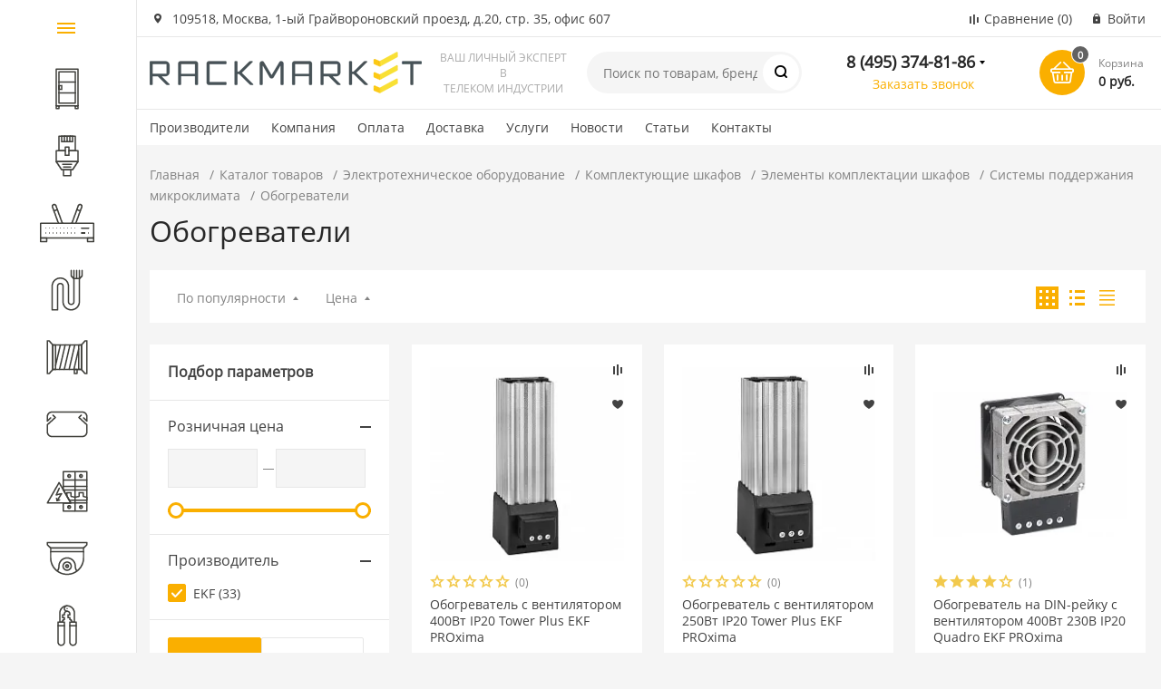

--- FILE ---
content_type: text/html; charset=UTF-8
request_url: https://rackmarket.ru/catalog/elektrotekhnicheskoe-oborudovanie/komplektuyushchie-shkafov/elementy-komplektatsii-shkafov/sistemy-podderzhaniya-mikroklimata/obogrevateli/filter/manufacturer-is-ekf/apply/
body_size: 48230
content:
<!DOCTYPE html><html xmlns="http://www.w3.org/1999/xhtml" lang="ru"><head itemscope itemtype="http://schema.org/WPHeader">    <title itemprop="headline">Обогреватели - купить в Москве, цены в интернет-магазине</title><meta http-equiv="X-UA-Compatible" content="IE=edge"><meta name="viewport" content="width=device-width, initial-scale=1.0"><meta name="HandheldFriendly" content="true" /><meta name="format-detection" content="telephone=no"><meta name="yandex-verification" content="af075af2e2c0c1ce" /><meta name="google-site-verification" content="TdjSMKT8pm3omXZK2R1BgDaF1aDi1CTJxF_4InQmVFo" />        
        <link rel="apple-touch-icon" sizes="180x180" href="https://rackmarket.ru/faicon/apple-touch-icon.png"><link rel="icon" type="image/png" sizes="120x120" href="https://rackmarket.ru/faicon/apple-touch-icon-120x120.png">        <link rel="icon" type="image/png" sizes="32x32" href="https://rackmarket.ru/faicon/favicon-32x32.png">        <link rel="icon" type="image/png" sizes="16x16" href="https://rackmarket.ru/faicon/favicon-16x16.png">        <link rel="manifest" href="https://rackmarket.ru/faicon/site.webmanifest">        <link rel="mask-icon" href="https://rackmarket.ru/faicon/safari-pinned-tab.svg" color="#5bbad5">        <link rel="shortcut icon" href="https://rackmarket.ru/faicon/favicon.ico">        <meta name="msapplication-TileColor" content="#00aba9">        <meta name="msapplication-TileImage" content="https://rackmarket.ru/faicon/mstile-144x144.png">        <meta name="msapplication-config" content="https://rackmarket.ru/faicon/browserconfig.xml">        <meta name="theme-color" content="#ffffff">        <meta http-equiv="Content-Type" content="text/html; charset=UTF-8">        <meta name="robots" content="noindex, nofollow" />        <meta name="description" content="Обогреватели &#9654; купить в интернет-магазине RACKMARKET. Огромный выбор товара в наличии на складе &#9745; Оперативная доставка по Москве, МО и в регионы &#9745; Услуги проектирования и монтажа. 8 (495) 374-81-86" />                <script data-skip-moving="true">(function(w, d, n) {var cl = "bx-core";var ht = d.documentElement;var htc = ht ? ht.className : undefined;if (htc === undefined || htc.indexOf(cl) !== -1){return;}var ua = n.userAgent;if (/(iPad;)|(iPhone;)/i.test(ua)){cl += " bx-ios";}else if (/Windows/i.test(ua)){cl += ' bx-win';}else if (/Macintosh/i.test(ua)){cl += " bx-mac";}else if (/Linux/i.test(ua) && !/Android/i.test(ua)){cl += " bx-linux";}else if (/Android/i.test(ua)){cl += " bx-android";}cl += (/(ipad|iphone|android|mobile|touch)/i.test(ua) ? " bx-touch" : " bx-no-touch");cl += w.devicePixelRatio && w.devicePixelRatio >= 2? " bx-retina": " bx-no-retina";if (/AppleWebKit/.test(ua)){cl += " bx-chrome";}else if (/Opera/.test(ua)){cl += " bx-opera";}else if (/Firefox/.test(ua)){cl += " bx-firefox";}ht.className = htc ? htc + " " + cl : cl;})(window, document, navigator);</script><link href="/bitrix/js/ui/design-tokens/dist/ui.design-tokens.min.css?176413547323463"   rel="stylesheet" /><link href="/bitrix/js/ui/fonts/opensans/ui.font.opensans.min.css?16707534802320"   rel="stylesheet" /><link href="/bitrix/js/main/popup/dist/main.popup.bundle.min.css?176413602928056"   rel="stylesheet" /><link href="/bitrix/cache/css/s1/market/template_f1729bf9f8bc2935cbbba4c171353a0a/template_f1729bf9f8bc2935cbbba4c171353a0a_v1.css?1764137345682676"   data-template-style="true" rel="stylesheet" /><link href="/bitrix/panel/main/popup.min.css?169994798420774"   data-template-style="true"  rel="stylesheet" />        <script type="extension/settings" data-extension="currency.currency-core">{"region":"ru"}</script><link rel="apple-touch-icon" sizes="180x180" href="/upload/nextype.magnet/544/544f1113f826d4a0621063f07bc9a6b1"><link rel="icon" type="image/png" sizes="192x192" href="/upload/nextype.magnet/544/544f1113f826d4a0621063f07bc9a6b1"><link rel="icon" type="image/png" sizes="32x32" href="/upload/nextype.magnet/544/544f1113f826d4a0621063f07bc9a6b1"><link rel="icon" type="image/png" sizes="16x16" href="/upload/nextype.magnet/544/544f1113f826d4a0621063f07bc9a6b1"><meta name="msapplication-TileColor" content="#FAAF00"><meta name="theme-color" content="#ffffff"><link rel="preload" href="/bitrix/templates/market/vendor/fonts/IconCustom/IconCustom.woff?bae8bfcc98590264e0c2175171f16979" as="font" type="font/woff2" crossorigin="anonymous"><link rel="preload" href="/bitrix/templates/market/vendor/fonts/OpenSans/OpenSansRegular/OpenSansRegular.woff2" as="font" type="font/woff2" crossorigin="anonymous"><link rel="preload" href="/bitrix/templates/market/vendor/fonts/OpenSans/OpenSansBold/OpenSansBold.woff2" as="font" type="font/woff2" crossorigin="anonymous">        <script data-skip-moving='true' type='text/template' id='popup-basket-add'>        <div class='popup-basket-add'>        <div class='overflow'>        <div class='box'>        <a href='javascript:void(0)' data-close class='close'></a>        <div class='title'>Товар добавлен в корзину</div>        <a href='/personal/cart/' class='btn'>Оформить заказ</a>        <a href='javascript:void(0)' class='btn transparent' data-close>Продолжить покупки</a>        </div>        </div>        </div>        </script>        <script data-skip-moving="true">window.arOptions = {'phone_mask':'+7 (999) 999-99-99','use_phone_as_login':'N','basket_type':'STATIC','basket_show_popup':'Y','buy1click_enabled':'Y','fastview_enabled':'Y','cookies_agreement_enabled':'N','order_min_price':'1000','regions_on_subdomains':'N','scroll_top_button':'Y','empty_image':'/bitrix/templates/market/img/no-photo.png','ya_counter_id':''};</script><link rel="canonical" href="https://rackmarket.ru/catalog/elektrotekhnicheskoe-oborudovanie/komplektuyushchie-shkafov/elementy-komplektatsii-shkafov/sistemy-podderzhaniya-mikroklimata/obogrevateli/"/>                                                                            <noscript><div><img src="https://mc.yandex.ru/watch/30120659" style="position:absolute; left:-9999px;" alt="" /></div></noscript>                    </head><body class="sidebar-type1 width- btns-rectangular titles-semibold">            			
 <div id="panel"></div><div class="wrapper">                        <header class="type1">                            <div class="top" data-helper="header::top">    <div class="container">                
                <div class="address icon-custom">            109518, Москва, 1-ый Грайвороновский проезд, д.20, стр. 35, офис 607        </div>        <div class="item top_email icon-custom email"><a href="mailto:info@rackmarket.ru">info@rackmarket.ru</a> &nbsp; &nbsp; ПН-ПТ: 9:00-20:00</div>        <div class="links">            <a href="/catalog/compare.php" class="compare-link icon-custom"><span>Сравнение</span> <span id="header-compare-result">(0)</span></a>            
            <a href="/auth/" class="auth-popup-btn login-link icon-custom"><span>Войти</span></a>        </div>    </div></div><div class="middle" data-helper="header::middle">    <div class="container">        <div class="logo" data-helper="header::logo">            <a href="/">                

        <img src="/webp_cache/5a1b8329eb7d1b45e440b6c0441d46f0.webp" alt="RACKMARKET" title="RACKMARKET">    </a>        </div>        <div class="slogan" data-helper="header::slogan">            ваш личный эксперт в<br />телеком индустрии
        </div>        <div class="search" id="title-search" itemscope="" itemtype="http://schema.org/WebSite">    <form action="/catalog/search/" itemprop="potentialAction" itemscope="" itemtype="http://schema.org/SearchAction">    <meta itemprop="target" content="/catalog/?q={query}">        <input id="title-search-input" name="q" type="text" placeholder="Поиск по товарам, брендам и категориям">        <input itemprop="query-input" type="hidden" name="query">        <button type="submit" class="icon-custom"><span></span></button>    </form></div>        
        <div class="tel-container has-content" data-helper="header::phones">    <div class="tel">        <a href="tel:84953748186">8 (495) 374-81-86</a>                    <div class="content">                                    <a href="tel:88005552428">8 (800) 555-24-28</a>                            </div>            </div>        <div class="call-me">        <a href="javascript:void(0)" class="callback-popup-btn">Заказать звонок</a>    </div>    </div>        <div class="basket-container">    <div id="bx_basketFKauiI" class="basket-container-items">    <a href="/personal/cart/" class="basket-link icon-custom">    <span class="items-counter">0</span></a><div class="basket-text">    <div class="name">Корзина</div>    <div class="sum">0 руб.</div></div></div></div>        
    </div></div><div class="bottom">    <div class="container">        
                
        <div class="content-menu" data-helper="header::top_menu" id="top-menu-desktop" itemscope="" itemtype="http://schema.org/SiteNavigationElement"><ul class="list" itemprop="about" itemscope="" itemtype="http://schema.org/ItemList">        <li itemprop="itemListElement" itemscope="" itemtype="http://schema.org/ItemList" class="item">        <a itemprop="url" href="/vendors/">Производители</a><meta itemprop="name" content="Производители" />            </li>        <li itemprop="itemListElement" itemscope="" itemtype="http://schema.org/ItemList" class="item">        <a itemprop="url" href="/o-kompanii/">Компания</a><meta itemprop="name" content="Компания" />            </li>        <li itemprop="itemListElement" itemscope="" itemtype="http://schema.org/ItemList" class="item">        <a itemprop="url" href="/oplata/">Оплата</a><meta itemprop="name" content="Оплата" />            </li>        <li itemprop="itemListElement" itemscope="" itemtype="http://schema.org/ItemList" class="item">        <a itemprop="url" href="/dostavka/	">Доставка</a><meta itemprop="name" content="Доставка" />            </li>        <li itemprop="itemListElement" itemscope="" itemtype="http://schema.org/ItemList" class="item">        <a itemprop="url" href="/services/">Услуги</a><meta itemprop="name" content="Услуги" />                <ul class="sub-menu level2" itemprop="itemListElement" itemscope="" itemtype="http://schema.org/ItemList">                        <li class="item" itemprop="itemListElement" itemscope="" itemtype="http://schema.org/ItemList">                <a itemprop="url" href="/services/shumoizolyatsiya-servernogo-shkafa/">Шумоизоляция серверного шкафа</a><meta itemprop="name" content="Шумоизоляция серверного шкафа" />                            </li>                        <li class="item" itemprop="itemListElement" itemscope="" itemtype="http://schema.org/ItemList">                <a itemprop="url" href="/services/sborka-servernykh-shkafov-i-stoek/">Сборка серверных шкафов и стоек</a><meta itemprop="name" content="Сборка серверных шкафов и стоек" />                            </li>                        <li class="item" itemprop="itemListElement" itemscope="" itemtype="http://schema.org/ItemList">                <a itemprop="url" href="/services/proektirovanie-i-montazh-sks/">Проектирование и монтаж СКС</a><meta itemprop="name" content="Проектирование и монтаж СКС" />                            </li>                        <li class="item" itemprop="itemListElement" itemscope="" itemtype="http://schema.org/ItemList">                <a itemprop="url" href="/services/proektirovanie-i-stroitelstvo-vols/">Проектирование и строительство ВОЛС</a><meta itemprop="name" content="Проектирование и строительство ВОЛС" />                            </li>                        <li class="item" itemprop="itemListElement" itemscope="" itemtype="http://schema.org/ItemList">                <a itemprop="url" href="/services/testirovanie-sks/">Тестирование СКС</a><meta itemprop="name" content="Тестирование СКС" />                            </li>                        <li class="item" itemprop="itemListElement" itemscope="" itemtype="http://schema.org/ItemList">                <a itemprop="url" href="/services/proektirovanie-i-montazh-sistem-videonablyudeniya/">Проектирование и монтаж систем видеонаблюдения</a><meta itemprop="name" content="Проектирование и монтаж систем видеонаблюдения" />                            </li>                    </ul>            </li>        <li itemprop="itemListElement" itemscope="" itemtype="http://schema.org/ItemList" class="item">        <a itemprop="url" href="/novosti/">Новости</a><meta itemprop="name" content="Новости" />            </li>        <li itemprop="itemListElement" itemscope="" itemtype="http://schema.org/ItemList" class="item">        <a itemprop="url" href="/blog/">Статьи</a><meta itemprop="name" content="Статьи" />            </li>        <li itemprop="itemListElement" itemscope="" itemtype="http://schema.org/ItemList" class="item">        <a itemprop="url" href="/contact/">Контакты</a><meta itemprop="name" content="Контакты" />            </li>    </ul></div>    </div></div>                            
			     <div class="header-mobile-menus">    <div class="container">    <div class="content-mobile-menu" id="top-menu-mobile"><ul class="list">        <li class="item">        <a href="/vendors/">Производители</a>            </li>        <li class="item">        <a href="/o-kompanii/">Компания</a>            </li>        <li class="item">        <a href="/oplata/">Оплата</a>            </li>        <li class="item">        <a href="/dostavka/	">Доставка</a>            </li>        <li class="item">        <a href="/services/">Услуги</a>                <ul class="sub-menu level2">                        <li class="item">                <a href="/services/shumoizolyatsiya-servernogo-shkafa/">Шумоизоляция серверного шкафа</a>                            </li>                        <li class="item">                <a href="/services/sborka-servernykh-shkafov-i-stoek/">Сборка серверных шкафов и стоек</a>                            </li>                        <li class="item">                <a href="/services/proektirovanie-i-montazh-sks/">Проектирование и монтаж СКС</a>                            </li>                        <li class="item">                <a href="/services/proektirovanie-i-stroitelstvo-vols/">Проектирование и строительство ВОЛС</a>                            </li>                        <li class="item">                <a href="/services/testirovanie-sks/">Тестирование СКС</a>                            </li>                        <li class="item">                <a href="/services/proektirovanie-i-montazh-sistem-videonablyudeniya/">Проектирование и монтаж систем видеонаблюдения</a>                            </li>                    </ul>            </li>        <li class="item">        <a href="/novosti/">Новости</a>            </li>        <li class="item">        <a href="/blog/">Статьи</a>            </li>        <li class="item">        <a href="/contact/">Контакты</a>            </li>    </ul></div>    </div>    
    <div class="catalog-mobile-menu">        <div class="content">            <nav>                <div class="head">                    <a href="javascript:void(0);" class="burger-button">                                <span></span>                                <span></span>                                <span></span>                            </a>                    <div class="title">                        <a href="/catalog/">Каталог товаров</a>                    </div>                </div>                <div class="scroll">    <ul class="list">                <li class="item has-sub">                <a href="/catalog/shkafy-i-stoyki/">                    <span class="text">Шкафы и стойки</span>                </a>                                <div class="sub">                        <div class="title">Шкафы и стойки</div>                        <ul class="items">                        <li class="item back">                        <span>Назад</span>                        </li>                                                        <li class="item">                                            <a href="/catalog/shkafy-i-stoyki/napolnye-shkafy/">                                                
                                                <span class="text">Напольные шкафы</span>                                            </a>                                        </li>                                                        <li class="item">                                            <a href="/catalog/shkafy-i-stoyki/nastennye-shkafy/">                                                
                                                <span class="text">Настенные шкафы</span>                                            </a>                                        </li>                                                        <li class="item">                                            <a href="/catalog/shkafy-i-stoyki/servernyj-shkaf/">                                                
                                                <span class="text">Серверные шкафы</span>                                            </a>                                        </li>                                                        <li class="item">                                            <a href="/catalog/shkafy-i-stoyki/otkrytye-stoyki/">                                                
                                                <span class="text">Открытые стойки</span>                                            </a>                                        </li>                                                        <li class="item">                                            <a href="/catalog/shkafy-i-stoyki/antivandalnye-shkafy/">                                                
                                                <span class="text">Антивандальные шкафы</span>                                            </a>                                        </li>                                                        <li class="item">                                            <a href="/catalog/shkafy-i-stoyki/vsepogodnye-shkafy/">                                                
                                                <span class="text">Всепогодные шкафы</span>                                            </a>                                        </li>                                                        <li class="item">                                            <a href="/catalog/shkafy-i-stoyki/kronshteyny/">                                                
                                                <span class="text">Кронштейны</span>                                            </a>                                        </li>                                                        <li class="item">                                            <a href="/catalog/shkafy-i-stoyki/servernye-korpusa/">                                                
                                                <span class="text">Серверные корпуса</span>                                            </a>                                        </li>                                                        <li class="item">                                            <a href="/catalog/shkafy-i-stoyki/elektrotekhnicheskie-shkafy/">                                                
                                                <span class="text">Электротехнические шкафы</span>                                            </a>                                        </li>                                                        <li class="item">                                            <a href="/catalog/shkafy-i-stoyki/aksessuary-k-shkafam-i-stojkam/">                                                
                                                <span class="text">Аксессуары к шкафам и стойкам</span>                                            </a>                                        </li>                                                    </ul>                      
                    </div>                            </li>                <li class="item has-sub">                <a href="/catalog/komponenty-sks/">                    <span class="text">Компоненты СКС</span>                </a>                                <div class="sub">                        <div class="title">Компоненты СКС</div>                        <ul class="items">                        <li class="item back">                        <span>Назад</span>                        </li>                                                        <li class="item">                                            <a href="/catalog/komponenty-sks/patch-paneli/">                                                
                                                <span class="text">Патч-панели</span>                                            </a>                                        </li>                                                        <li class="item">                                            <a href="/catalog/komponenty-sks/patch-kordy/">                                                
                                                <span class="text">Патч-корды</span>                                            </a>                                        </li>                                                        <li class="item">                                            <a href="/catalog/komponenty-sks/konnektory/">                                                
                                                <span class="text">Коннекторы</span>                                            </a>                                        </li>                                                        <li class="item">                                            <a href="/catalog/komponenty-sks/moduli-keystone/">                                                
                                                <span class="text">Модули Keystone</span>                                            </a>                                        </li>                                                        <li class="item">                                            <a href="/catalog/komponenty-sks/kross-tip-krone/">                                                
                                                <span class="text">Кросс тип Krone</span>                                            </a>                                        </li>                                                        <li class="item">                                            <a href="/catalog/komponenty-sks/kross-tip-110/">                                                
                                                <span class="text">Кросс тип 110</span>                                            </a>                                        </li>                                                        <li class="item">                                            <a href="/catalog/komponenty-sks/rozetki-nastennye/">                                                
                                                <span class="text">Розетки настенные</span>                                            </a>                                        </li>                                                    </ul>                      
                    </div>                            </li>                <li class="item has-sub">                <a href="/catalog/aktivnoe-oborudovanie/">                    <span class="text">Активное оборудование</span>                </a>                                <div class="sub">                        <div class="title">Активное оборудование</div>                        <ul class="items">                        <li class="item back">                        <span>Назад</span>                        </li>                                                        <li class="item">                                            <a href="/catalog/aktivnoe-oborudovanie/kommutatory-1/">                                                
                                                <span class="text">Коммутаторы</span>                                            </a>                                        </li>                                                        <li class="item">                                            <a href="/catalog/aktivnoe-oborudovanie/marshrutizatory/">                                                
                                                <span class="text">Маршрутизаторы</span>                                            </a>                                        </li>                                                        <li class="item">                                            <a href="/catalog/aktivnoe-oborudovanie/wifi-tochki-dostupa/">                                                
                                                <span class="text">WiFi точки доступа</span>                                            </a>                                        </li>                                                        <li class="item">                                            <a href="/catalog/aktivnoe-oborudovanie/wifi-kontrollery/">                                                
                                                <span class="text">WiFi контроллеры</span>                                            </a>                                        </li>                                                        <li class="item">                                            <a href="/catalog/aktivnoe-oborudovanie/routery-dlya-doma/">                                                
                                                <span class="text">Роутеры для дома</span>                                            </a>                                        </li>                                                        <li class="item">                                            <a href="/catalog/aktivnoe-oborudovanie/apparatnye-fayrvoly/">                                                
                                                <span class="text">Аппаратные Файрволы</span>                                            </a>                                        </li>                                                        <li class="item">                                            <a href="/catalog/aktivnoe-oborudovanie/moduli-sfp-minigbic-i-xfp/">                                                
                                                <span class="text">Модули SFP</span>                                            </a>                                        </li>                                                        <li class="item">                                            <a href="/catalog/aktivnoe-oborudovanie/mediakonvertery/">                                                
                                                <span class="text">Медиаконвертеры</span>                                            </a>                                        </li>                                                        <li class="item">                                            <a href="/catalog/aktivnoe-oborudovanie/aksessuary-dlya-setevogo-oborudovaniya/">                                                
                                                <span class="text">Аксессуары для сетевого оборудования</span>                                            </a>                                        </li>                                                        <li class="item">                                            <a href="/catalog/aktivnoe-oborudovanie/servisnye-kontrakty-cisco/">                                                
                                                <span class="text">Сервисные контракты Cisco</span>                                            </a>                                        </li>                                                        <li class="item">                                            <a href="/catalog/aktivnoe-oborudovanie/litsenzii-dlya-setevogo-oborudovaniya/">                                                
                                                <span class="text">Лицензии для сетевого оборудования</span>                                            </a>                                        </li>                                                    </ul>                      
                    </div>                            </li>                <li class="item has-sub">                <a href="/catalog/volokonno-opticheskie-komponenty/">                    <span class="text">Волоконно-оптические компоненты</span>                </a>                                <div class="sub">                        <div class="title">Волоконно-оптические компоненты</div>                        <ul class="items">                        <li class="item back">                        <span>Назад</span>                        </li>                                                        <li class="item">                                            <a href="/catalog/volokonno-opticheskie-komponenty/opticheskie-patch-kordy/">                                                
                                                <span class="text">Оптические патч-корды</span>                                            </a>                                        </li>                                                        <li class="item">                                            <a href="/catalog/volokonno-opticheskie-komponenty/pigtejly/">                                                
                                                <span class="text">Пигтейлы</span>                                            </a>                                        </li>                                                        <li class="item">                                            <a href="/catalog/volokonno-opticheskie-komponenty/opticheskie-boksy/">                                                
                                                <span class="text">Оптические боксы</span>                                            </a>                                        </li>                                                        <li class="item">                                            <a href="/catalog/volokonno-opticheskie-komponenty/opticheskie-prohodnye-adaptery/">                                                
                                                <span class="text">Оптические проходные адаптеры</span>                                            </a>                                        </li>                                                        <li class="item">                                            <a href="/catalog/volokonno-opticheskie-komponenty/attenyuatory/">                                                
                                                <span class="text">Аттенюаторы</span>                                            </a>                                        </li>                                                        <li class="item">                                            <a href="/catalog/volokonno-opticheskie-komponenty/kdzs/">                                                
                                                <span class="text">КДЗС</span>                                            </a>                                        </li>                                                    </ul>                      
                    </div>                            </li>                <li class="item has-sub">                <a href="/catalog/kabel/">                    <span class="text">Кабель</span>                </a>                                <div class="sub">                        <div class="title">Кабель</div>                        <ul class="items">                        <li class="item back">                        <span>Назад</span>                        </li>                                                        <li class="item">                                            <a href="/catalog/kabel/vitaya-para/">                                                
                                                <span class="text">Витая Пара</span>                                            </a>                                        </li>                                                        <li class="item">                                            <a href="/catalog/kabel/volokonno-opticheskij/">                                                
                                                <span class="text">Волоконно-оптический</span>                                            </a>                                        </li>                                                        <li class="item">                                            <a href="/catalog/kabel/telefonnyj-kabel/">                                                
                                                <span class="text">Телефонный кабель</span>                                            </a>                                        </li>                                                        <li class="item">                                            <a href="/catalog/kabel/koaksialnyj-kabel/">                                                
                                                <span class="text">Коаксиальный кабель</span>                                            </a>                                        </li>                                                        <li class="item">                                            <a href="/catalog/kabel/hdmi-dvi-usb/">                                                
                                                <span class="text">HDMI, DVI, USB</span>                                            </a>                                        </li>                                                        <li class="item">                                            <a href="/catalog/kabel/silovoj-kabel/">                                                
                                                <span class="text">Силовой кабель</span>                                            </a>                                        </li>                                                        <li class="item">                                            <a href="/catalog/kabel/kabelnye-protyazhki/">                                                
                                                <span class="text">Кабельные протяжки</span>                                            </a>                                        </li>                                                    </ul>                      
                    </div>                            </li>                <li class="item has-sub">                <a href="/catalog/kabelenesushchie-sistemy/">                    <span class="text">Кабеленесущие системы</span>                </a>                                <div class="sub">                        <div class="title">Кабеленесущие системы</div>                        <ul class="items">                        <li class="item back">                        <span>Назад</span>                        </li>                                                        <li class="item">                                            <a href="/catalog/kabelenesushchie-sistemy/kabelnye-kanaly/">                                                
                                                <span class="text">Кабельные каналы</span>                                            </a>                                        </li>                                                        <li class="item">                                            <a href="/catalog/kabelenesushchie-sistemy/metallicheskie-lotki/">                                                
                                                <span class="text">Металлические лотки</span>                                            </a>                                        </li>                                                        <li class="item">                                            <a href="/catalog/kabelenesushchie-sistemy/napolnye-kolonny-dlya-rozetok/">                                                
                                                <span class="text">Напольные колонны для розеток</span>                                            </a>                                        </li>                                                        <li class="item">                                            <a href="/catalog/kabelenesushchie-sistemy/gofrirovannye-truby/">                                                
                                                <span class="text">Гофрированные трубы</span>                                            </a>                                        </li>                                                        <li class="item">                                            <a href="/catalog/kabelenesushchie-sistemy/truby-pnd/">                                                
                                                <span class="text">Трубы ПНД</span>                                            </a>                                        </li>                                                        <li class="item">                                            <a href="/catalog/kabelenesushchie-sistemy/metallorukava/">                                                
                                                <span class="text">Металлорукава</span>                                            </a>                                        </li>                                                        <li class="item">                                            <a href="/catalog/kabelenesushchie-sistemy/aksessuary-dlya-trub-i-metallorukava/">                                                
                                                <span class="text">Аксессуары для труб и металлорукава</span>                                            </a>                                        </li>                                                        <li class="item">                                            <a href="/catalog/kabelenesushchie-sistemy/montazhnye-korobki/">                                                
                                                <span class="text">Монтажные коробки</span>                                            </a>                                        </li>                                                        <li class="item">                                            <a href="/catalog/kabelenesushchie-sistemy/raspayachnye-korobki/">                                                
                                                <span class="text">Распаячные коробки</span>                                            </a>                                        </li>                                                        <li class="item">                                            <a href="/catalog/kabelenesushchie-sistemy/konnektory-zazhimy/">                                                
                                                <span class="text">Коннекторы, зажимы</span>                                            </a>                                        </li>                                                    </ul>                      
                    </div>                            </li>                <li class="item has-sub">                <a href="/catalog/elektrotekhnicheskoe-oborudovanie/">                    <span class="text">Электротехническое оборудование</span>                </a>                                <div class="sub">                        <div class="title">Электротехническое оборудование</div>                        <ul class="items">                        <li class="item back">                        <span>Назад</span>                        </li>                                                        <li class="item">                                            <a href="/catalog/elektrotekhnicheskoe-oborudovanie/korpusa-elektroshchitov/">                                                
                                                <span class="text">Корпуса электрощитов</span>                                            </a>                                        </li>                                                        <li class="item">                                            <a href="/catalog/elektrotekhnicheskoe-oborudovanie/komplektuyushchie-shkafov/" class="active">                                                
                                                <span class="text">Комплектующие шкафов</span>                                            </a>                                        </li>                                                        <li class="item">                                            <a href="/catalog/elektrotekhnicheskoe-oborudovanie/modulnaya-avtomatika/">                                                
                                                <span class="text">Модульная автоматика</span>                                            </a>                                        </li>                                                        <li class="item">                                            <a href="/catalog/elektrotekhnicheskoe-oborudovanie/silovoe-oborudovanie/">                                                
                                                <span class="text">Силовое оборудование</span>                                            </a>                                        </li>                                                        <li class="item">                                            <a href="/catalog/elektrotekhnicheskoe-oborudovanie/elektroustanovochnye-izdeliya-dlya-montazha/">                                                
                                                <span class="text">Электроустановочные изделия</span>                                            </a>                                        </li>                                                        <li class="item">                                            <a href="/catalog/elektrotekhnicheskoe-oborudovanie/izmeritelnaya-apparatura/">                                                
                                                <span class="text">Измерительная аппаратура</span>                                            </a>                                        </li>                                                        <li class="item">                                            <a href="/catalog/elektrotekhnicheskoe-oborudovanie/izdeliya-dlya-elektromontazha/">                                                
                                                <span class="text">Изделия для электромонтажа</span>                                            </a>                                        </li>                                                        <li class="item">                                            <a href="/catalog/elektrotekhnicheskoe-oborudovanie/molniezashchita/">                                                
                                                <span class="text">Молниезащита</span>                                            </a>                                        </li>                                                    </ul>                      
                    </div>                            </li>                <li class="item has-sub">                <a href="/catalog/videonablyudenie/">                    <span class="text">Видеонаблюдение</span>                </a>                                <div class="sub">                        <div class="title">Видеонаблюдение</div>                        <ul class="items">                        <li class="item back">                        <span>Назад</span>                        </li>                                                        <li class="item">                                            <a href="/catalog/videonablyudenie/videokamery/">                                                
                                                <span class="text">Видеокамеры</span>                                            </a>                                        </li>                                                        <li class="item">                                            <a href="/catalog/videonablyudenie/videoregistratory/">                                                
                                                <span class="text">Видеорегистраторы</span>                                            </a>                                        </li>                                                    </ul>                      
                    </div>                            </li>                <li class="item has-sub">                <a href="/catalog/instrument/">                    <span class="text">Инструмент</span>                </a>                                <div class="sub">                        <div class="title">Инструмент</div>                        <ul class="items">                        <li class="item back">                        <span>Назад</span>                        </li>                                                        <li class="item">                                            <a href="/catalog/instrument/obzhimnye-ustrojstva/">                                                
                                                <span class="text">Обжимной инструмент</span>                                            </a>                                        </li>                                                        <li class="item">                                            <a href="/catalog/instrument/instrument-dlya-zachistki-i-obrezki-kabelya/">                                                
                                                <span class="text">Инструмент для зачистки и обрезки кабеля</span>                                            </a>                                        </li>                                                        <li class="item">                                            <a href="/catalog/instrument/instrument-dlya-zadelki-i-zabivki-kabelya/">                                                
                                                <span class="text">Инструмент для заделки и забивки кабеля</span>                                            </a>                                        </li>                                                        <li class="item">                                            <a href="/catalog/instrument/nabory-instrumentov/">                                                
                                                <span class="text">Наборы инструментов</span>                                            </a>                                        </li>                                                        <li class="item">                                            <a href="/catalog/instrument/testery-prozvonka/">                                                
                                                <span class="text">Тестеры, прозвонка</span>                                            </a>                                        </li>                                                        <li class="item">                                            <a href="/catalog/instrument/protyazhki-uzk/">                                                
                                                <span class="text">Протяжки, УЗК</span>                                            </a>                                        </li>                                                        <li class="item">                                            <a href="/catalog/instrument/aksessuary-dlya-instrumenta/">                                                
                                                <span class="text">Аксессуары для инструмента</span>                                            </a>                                        </li>                                                    </ul>                      
                    </div>                            </li>                <li class="item has-sub">                <a href="/catalog/rashodnye-materialy/">                    <span class="text">Расходные материалы</span>                </a>                                <div class="sub">                        <div class="title">Расходные материалы</div>                        <ul class="items">                        <li class="item back">                        <span>Назад</span>                        </li>                                                        <li class="item">                                            <a href="/catalog/rashodnye-materialy/khomut-styazhka/">                                                
                                                <span class="text">Хомут стяжка</span>                                            </a>                                        </li>                                                        <li class="item">                                            <a href="/catalog/rashodnye-materialy/homuty-lipuchki/">                                                
                                                <span class="text">Хомуты-липучки</span>                                            </a>                                        </li>                                                        <li class="item">                                            <a href="/catalog/rashodnye-materialy/ploschadki-i-zazhimy/">                                                
                                                <span class="text">Площадки и Зажимы</span>                                            </a>                                        </li>                                                        <li class="item">                                            <a href="/catalog/rashodnye-materialy/-izolyatsionnaya-lenta/">                                                
                                                <span class="text">Изоляционная лента</span>                                            </a>                                        </li>                                                        <li class="item">                                            <a href="/catalog/rashodnye-materialy/markery/">                                                
                                                <span class="text">Маркеры</span>                                            </a>                                        </li>                                                        <li class="item">                                            <a href="/catalog/rashodnye-materialy/spiralnye-rukava/">                                                
                                                <span class="text">Спиральные рукава</span>                                            </a>                                        </li>                                                    </ul>                      
                    </div>                            </li>            </ul></div>            </nav>        </div>    </div></div></header>                                    <aside class="catalog-menu open-on-hover" >    <div class="content" data-helper="aside::catalog::menu">        <nav>            <div class="head">                <a href="javascript:void(0);" class="burger-button">                    <span></span>                    <span></span>                    <span></span>                </a>                <div class="title">                    <a href="/catalog/">Каталог товаров</a>                </div>            </div>            <div class="scroll" itemscope="" itemtype="http://schema.org/SiteNavigationElement">    <ul class="list" itemprop="about" itemscope="" itemtype="http://schema.org/ItemList">                <li itemprop="itemListElement" itemscope="" itemtype="http://schema.org/ItemList" class="item has-sub">                <a itemprop="url" href="/catalog/shkafy-i-stoyki/">                    <span class="img">                        <img src="/upload/iblock/2dc/2dc8c454e4d8c7d51180d05939e6c361.png" alt="Шкафы и стойки">                    </span>                    <span itemprop="name" class="text">Шкафы и стойки</span>                </a>                                <div class="sub">                        <div class="title">Шкафы и стойки</div>                        <ul class="items">                                                        <li class="item"><a href="/catalog/shkafy-i-stoyki/napolnye-shkafy/"><span class="img"><img data-lazy="mobile-off" data-src="/upload/iblock/167/167e9d8cc8fe0758405e39e9db2853cf.png" alt="Напольные шкафы" src="/bitrix/templates/market/img/no-photo.svg"></span><span class="text">Напольные шкафы</span></a></li>                                                        <li class="item"><a href="/catalog/shkafy-i-stoyki/nastennye-shkafy/"><span class="img"><img data-lazy="mobile-off" data-src="/upload/iblock/130/130f1c90a6cf1f009989f690bfc705e2.png" alt="Настенные шкафы" src="/bitrix/templates/market/img/no-photo.svg"></span><span class="text">Настенные шкафы</span></a></li>                                                        <li class="item"><a href="/catalog/shkafy-i-stoyki/servernyj-shkaf/"><span class="img"><img data-lazy="mobile-off" data-src="/upload/iblock/256/256104efe60f103791cbf6034e5daa3a.png" alt="Серверные шкафы" src="/bitrix/templates/market/img/no-photo.svg"></span><span class="text">Серверные шкафы</span></a></li>                                                        <li class="item"><a href="/catalog/shkafy-i-stoyki/otkrytye-stoyki/"><span class="img"><img data-lazy="mobile-off" data-src="/upload/iblock/176/176bf6d111b8a2eaf3ac68d5764ceb25.png" alt="Открытые стойки" src="/bitrix/templates/market/img/no-photo.svg"></span><span class="text">Открытые стойки</span></a></li>                                                        <li class="item"><a href="/catalog/shkafy-i-stoyki/antivandalnye-shkafy/"><span class="img"><img data-lazy="mobile-off" data-src="/upload/iblock/2d9/2d926f154eab3bbb243b43e5ff8325f8.png" alt="Антивандальные шкафы" src="/bitrix/templates/market/img/no-photo.svg"></span><span class="text">Антивандальные шкафы</span></a></li>                                                        <li class="item"><a href="/catalog/shkafy-i-stoyki/vsepogodnye-shkafy/"><span class="img"><img data-lazy="mobile-off" data-src="/upload/iblock/71d/71d669a853d1cec72238a7560741d88e.png" alt="Всепогодные шкафы" src="/bitrix/templates/market/img/no-photo.svg"></span><span class="text">Всепогодные шкафы</span></a></li>                                                        <li class="item"><a href="/catalog/shkafy-i-stoyki/kronshteyny/"><span class="img"><img data-lazy="mobile-off" data-src="/upload/iblock/5f0/5f0abbda6ebf167b892e09087f1b69c9.png" alt="Кронштейны" src="/bitrix/templates/market/img/no-photo.svg"></span><span class="text">Кронштейны</span></a></li>                                                        <li class="item"><a href="/catalog/shkafy-i-stoyki/servernye-korpusa/"><span class="img"><img data-lazy="mobile-off" data-src="/upload/iblock/7c9/7c9f858075f1d0cfe8989b9de1e943b2.png" alt="Серверные корпуса" src="/bitrix/templates/market/img/no-photo.svg"></span><span class="text">Серверные корпуса</span></a></li>                                                        <li class="item"><a href="/catalog/shkafy-i-stoyki/elektrotekhnicheskie-shkafy/"><span class="img"><img data-lazy="mobile-off" data-src="/upload/iblock/502/502658d48a332cb5b617bf593576ddb1.png" alt="Электротехнические шкафы" src="/bitrix/templates/market/img/no-photo.svg"></span><span class="text">Электротехнические шкафы</span></a></li>                                                        <li class="item"><a href="/catalog/shkafy-i-stoyki/aksessuary-k-shkafam-i-stojkam/"><span class="img"><img data-lazy="mobile-off" data-src="/upload/iblock/ba5/ba56c4672df6d467d9a150b83bc51d54.png" alt="Аксессуары к шкафам и стойкам" src="/bitrix/templates/market/img/no-photo.svg"></span><span class="text">Аксессуары к шкафам и стойкам</span></a></li>                                                    </ul>                        
                        <div class="catalog-brands-links">                        <a href="/catalog/shkafy-i-stoyki/filter/manufacturer-is-ЦМО/apply/" title="ЦМО">                            <img src="/webp_cache/81685fac297bf2b72d4a73dc6878d9c3.webp" loading="lazy" decoding="async" alt="ЦМО">                        </a>                        <a href="/catalog/shkafy-i-stoyki/filter/manufacturer-is-rusrack/apply/" title="RUSRACK">                            <img src="/webp_cache/46561f11346135eb1f80e2fc8747de31.webp" loading="lazy" decoding="async" alt="RUSRACK">                        </a>                        <a href="/catalog/shkafy-i-stoyki/sysmatrix/" title="SYSMATRIX">                            <img src="/webp_cache/2935120e36d037486d6e2f0668054567.webp" loading="lazy" decoding="async" alt="SYSMATRIX">                        </a>                        <a href="/catalog/shkafy-i-stoyki/filter/manufacturer-is-cabeus/apply/" title="Cabeus">                            <img src="/webp_cache/0f85636722965d8bbdb9640304003a7b.webp" loading="lazy" decoding="async" alt="Cabeus">                        </a>                        <a href="/catalog/shkafy-i-stoyki/filter/manufacturer-is-zpas/apply/" title="ZPAS">                            <img src="/webp_cache/f20e59e60c85705a3f55032297b444f9.webp" loading="lazy" decoding="async" alt="ZPAS">                        </a>                        <a href="/catalog/shkafy-i-stoyki/filter/manufacturer-is-hyperline/apply/" title="Hyperline">                            <img src="/webp_cache/14c41d77dbc26a5aa540aa0ac4edd7dd.webp" loading="lazy" decoding="async" alt="Hyperline">                        </a>                        <a href="/catalog/shkafy-i-stoyki/filter/manufacturer-is-aesp/apply/" title="AESP">                            <img src="/webp_cache/94228e56efd9b012505223ad79a8240c.webp" loading="lazy" decoding="async" alt="AESP">                        </a>                        <a href="/catalog/shkafy-i-stoyki/gyders/" title="Gyders">                            <img src="/webp_cache/ce19fbe8ce170145a2f3d77603ab6d6f.webp" loading="lazy" decoding="async" alt="Gyders">                        </a>                        <a href="/catalog/shkafy-i-stoyki/filter/manufacturer-is-arms/apply/" title="ARMS">                            <img src="/webp_cache/41b8a60e0a93fdad4c944da3c960df2f.webp" loading="lazy" decoding="async" alt="ARMS">                        </a>                        <a href="/catalog/shkafy-i-stoyki/filter/manufacturer-is-twt/apply/" title="TWT">                            <img src="/webp_cache/66878a99c53dbb8902b975c1907a8c89.webp" loading="lazy" decoding="async" alt="TWT">                        </a>                        <a href="/catalog/shkafy-i-stoyki/filter/manufacturer-is-tlk/apply/" title="TLK">                            <img src="/webp_cache/6edcd3ee04a83f0d23106d1327455edf.webp" loading="lazy" decoding="async" alt="TLK">                        </a>                        <a href="/catalog/shkafy-i-stoyki/filter/manufacturer-is-sinells/apply/" title="SINELLS">                            <img src="/webp_cache/2019d28981c81b5543228a207116ce09.webp" loading="lazy" decoding="async" alt="SINELLS">                        </a></div>                    </div>                            </li>                <li itemprop="itemListElement" itemscope="" itemtype="http://schema.org/ItemList" class="item has-sub">                <a itemprop="url" href="/catalog/komponenty-sks/">                    <span class="img">                        <img src="/upload/iblock/401/401307e67374145609750596df83fc23.png" alt="Компоненты СКС">                    </span>                    <span itemprop="name" class="text">Компоненты СКС</span>                </a>                                <div class="sub">                        <div class="title">Компоненты СКС</div>                        <ul class="items">                                                        <li class="item"><a href="/catalog/komponenty-sks/patch-paneli/"><span class="img"><img data-lazy="mobile-off" data-src="/upload/iblock/8a3/8a3831e58fe0feae69ded31668895fe2.png" alt="Патч-панели" src="/bitrix/templates/market/img/no-photo.svg"></span><span class="text">Патч-панели</span></a></li>                                                        <li class="item"><a href="/catalog/komponenty-sks/patch-kordy/"><span class="img"><img data-lazy="mobile-off" data-src="/upload/iblock/27b/27b4943f5b70d448d78b1e7ffe0eed42.png" alt="Патч-корды" src="/bitrix/templates/market/img/no-photo.svg"></span><span class="text">Патч-корды</span></a></li>                                                        <li class="item"><a href="/catalog/komponenty-sks/konnektory/"><span class="img"><img data-lazy="mobile-off" data-src="/upload/iblock/650/650ebb64c92f76dbd8483a4749467987.png" alt="Коннекторы" src="/bitrix/templates/market/img/no-photo.svg"></span><span class="text">Коннекторы</span></a></li>                                                        <li class="item"><a href="/catalog/komponenty-sks/moduli-keystone/"><span class="img"><img data-lazy="mobile-off" data-src="/upload/iblock/870/870f3b4b19cf4f9d3e80f518b06f431a.png" alt="Модули Keystone" src="/bitrix/templates/market/img/no-photo.svg"></span><span class="text">Модули Keystone</span></a></li>                                                        <li class="item"><a href="/catalog/komponenty-sks/kross-tip-krone/"><span class="img"><img data-lazy="mobile-off" data-src="/upload/iblock/f76/f76a2f77274292ee6ff64f5f835a642f.png" alt="Кросс тип Krone" src="/bitrix/templates/market/img/no-photo.svg"></span><span class="text">Кросс тип Krone</span></a></li>                                                        <li class="item"><a href="/catalog/komponenty-sks/kross-tip-110/"><span class="img"><img data-lazy="mobile-off" data-src="/upload/iblock/f0d/f0d0558d492f46a25196936cc1de9373.png" alt="Кросс тип 110" src="/bitrix/templates/market/img/no-photo.svg"></span><span class="text">Кросс тип 110</span></a></li>                                                        <li class="item"><a href="/catalog/komponenty-sks/rozetki-nastennye/"><span class="img"><img data-lazy="mobile-off" data-src="/upload/iblock/48b/48b8ef667adb1f73a7f8ab7b53c34321.png" alt="Розетки настенные" src="/bitrix/templates/market/img/no-photo.svg"></span><span class="text">Розетки настенные</span></a></li>                                                    </ul>                        
                        <div class="catalog-brands-links">                        <a href="/catalog/komponenty-sks/filter/manufacturer-is-sysmatrix/apply/" title="SYSMATRIX">                            <img src="/webp_cache/2935120e36d037486d6e2f0668054567.webp" loading="lazy" decoding="async" alt="SYSMATRIX">                        </a>                        <a href="/catalog/komponenty-sks/filter/manufacturer-is-hyperline/apply/" title="Hyperline">                            <img src="/webp_cache/14c41d77dbc26a5aa540aa0ac4edd7dd.webp" loading="lazy" decoding="async" alt="Hyperline">                        </a>                        <a href="/catalog/komponenty-sks/filter/manufacturer-is-cabeus/apply/" title="Cabeus">                            <img src="/webp_cache/0f85636722965d8bbdb9640304003a7b.webp" loading="lazy" decoding="async" alt="Cabeus">                        </a>                        <a href="/catalog/komponenty-sks/filter/manufacturer-is-gembird/apply/" title="Gembird">                            <img src="/webp_cache/67522f96441ad24ca48ec8b23ab69059.webp" loading="lazy" decoding="async" alt="Gembird">                        </a>                        <a href="/catalog/komponenty-sks/filter/manufacturer-is-zpas/apply/" title="ZPAS">                            <img src="/webp_cache/f20e59e60c85705a3f55032297b444f9.webp" loading="lazy" decoding="async" alt="ZPAS">                        </a>                        <a href="/catalog/komponenty-sks/filter/manufacturer-is-aesp/apply/" title="AESP">                            <img src="/webp_cache/94228e56efd9b012505223ad79a8240c.webp" loading="lazy" decoding="async" alt="AESP">                        </a>                        <a href="/catalog/komponenty-sks/filter/manufacturer-is-sinells/apply/" title="SINELLS">                            <img src="/webp_cache/2019d28981c81b5543228a207116ce09.webp" loading="lazy" decoding="async" alt="SINELLS">                        </a>                        <a href="/catalog/komponenty-sks/filter/manufacturer-is-krone/apply/" title="Krone">                            <img src="/webp_cache/dec003d418121af21775d00446b05279.webp" loading="lazy" decoding="async" alt="Krone">                        </a>                        <a href="/catalog/komponenty-sks/filter/manufacturer-is-twt/apply/" title="TWT">                            <img src="/webp_cache/66878a99c53dbb8902b975c1907a8c89.webp" loading="lazy" decoding="async" alt="TWT">                        </a></div>                    </div>                            </li>                <li itemprop="itemListElement" itemscope="" itemtype="http://schema.org/ItemList" class="item has-sub">                <a itemprop="url" href="/catalog/aktivnoe-oborudovanie/">                    <span class="img">                        <img src="/upload/iblock/ff8/ff80bedecc54225c674e33abe3e624d0.png" alt="Активное оборудование">                    </span>                    <span itemprop="name" class="text">Активное оборудование</span>                </a>                                <div class="sub">                        <div class="title">Активное оборудование</div>                        <ul class="items">                                                        <li class="item"><a href="/catalog/aktivnoe-oborudovanie/kommutatory-1/"><span class="img"><img data-lazy="mobile-off" data-src="/upload/iblock/2b3/2b3458347119dc5c7405da25bbb63544.png" alt="Коммутаторы" src="/bitrix/templates/market/img/no-photo.svg"></span><span class="text">Коммутаторы</span></a></li>                                                        <li class="item"><a href="/catalog/aktivnoe-oborudovanie/marshrutizatory/"><span class="img"><img data-lazy="mobile-off" data-src="/upload/iblock/4ca/4caf56f25c536d1580c306fa9c939d7c.png" alt="Маршрутизаторы" src="/bitrix/templates/market/img/no-photo.svg"></span><span class="text">Маршрутизаторы</span></a></li>                                                        <li class="item"><a href="/catalog/aktivnoe-oborudovanie/wifi-tochki-dostupa/"><span class="img"><img data-lazy="mobile-off" data-src="/upload/iblock/057/0579297d56614188101b9daacda5b305.png" alt="WiFi точки доступа" src="/bitrix/templates/market/img/no-photo.svg"></span><span class="text">WiFi точки доступа</span></a></li>                                                        <li class="item"><a href="/catalog/aktivnoe-oborudovanie/wifi-kontrollery/"><span class="img"><img data-lazy="mobile-off" data-src="/upload/iblock/cfb/cfbebbe9638f893204cf13937e22dc95.png" alt="WiFi контроллеры" src="/bitrix/templates/market/img/no-photo.svg"></span><span class="text">WiFi контроллеры</span></a></li>                                                        <li class="item"><a href="/catalog/aktivnoe-oborudovanie/routery-dlya-doma/"><span class="img"><img data-lazy="mobile-off" data-src="/upload/iblock/6c6/6c6071d8e5b524cca491072517a45035.png" alt="Роутеры для дома" src="/bitrix/templates/market/img/no-photo.svg"></span><span class="text">Роутеры для дома</span></a></li>                                                        <li class="item"><a href="/catalog/aktivnoe-oborudovanie/apparatnye-fayrvoly/"><span class="img"><img data-lazy="mobile-off" data-src="/upload/iblock/aec/aecf059bb458504358ba4eed13a8c2c1.png" alt="Аппаратные Файрволы" src="/bitrix/templates/market/img/no-photo.svg"></span><span class="text">Аппаратные Файрволы</span></a></li>                                                        <li class="item"><a href="/catalog/aktivnoe-oborudovanie/moduli-sfp-minigbic-i-xfp/"><span class="img"><img data-lazy="mobile-off" data-src="/upload/iblock/4bd/4bd2ae188b3e6e72a0d80b1e178a7b34.png" alt="Модули SFP" src="/bitrix/templates/market/img/no-photo.svg"></span><span class="text">Модули SFP</span></a></li>                                                        <li class="item"><a href="/catalog/aktivnoe-oborudovanie/mediakonvertery/"><span class="img"><img data-lazy="mobile-off" data-src="/upload/iblock/b36/b36e22334a323eb8864b6310554da202.png" alt="Медиаконвертеры" src="/bitrix/templates/market/img/no-photo.svg"></span><span class="text">Медиаконвертеры</span></a></li>                                                        <li class="item"><a href="/catalog/aktivnoe-oborudovanie/aksessuary-dlya-setevogo-oborudovaniya/"><span class="img"><img data-lazy="mobile-off" data-src="/upload/iblock/735/735468f50a6bc3f272720623ecf2b606.png" alt="Аксессуары для сетевого оборудования" src="/bitrix/templates/market/img/no-photo.svg"></span><span class="text">Аксессуары для сетевого оборудования</span></a></li>                                                        <li class="item"><a href="/catalog/aktivnoe-oborudovanie/servisnye-kontrakty-cisco/"><span class="img"><img data-lazy="mobile-off" data-src="/upload/iblock/beb/beb6a35e7356c278f7d147aa947e1575.png" alt="Сервисные контракты Cisco" src="/bitrix/templates/market/img/no-photo.svg"></span><span class="text">Сервисные контракты Cisco</span></a></li>                                                        <li class="item"><a href="/catalog/aktivnoe-oborudovanie/litsenzii-dlya-setevogo-oborudovaniya/"><span class="img"><img data-lazy="mobile-off" data-src="/upload/iblock/860/86040e3715c33e4b2d67f12ba1623853.png" alt="Лицензии для сетевого оборудования" src="/bitrix/templates/market/img/no-photo.svg"></span><span class="text">Лицензии для сетевого оборудования</span></a></li>                                                    </ul>                        
                        <div class="catalog-brands-links">                        <a href="/catalog/aktivnoe-oborudovanie/filter/manufacturer-is-hyperline/apply/" title="Hyperline">                            <img src="/webp_cache/14c41d77dbc26a5aa540aa0ac4edd7dd.webp" loading="lazy" decoding="async" alt="Hyperline">                        </a>                        <a href="/catalog/aktivnoe-oborudovanie/filter/manufacturer-is-3m/apply/" title="3M">                            <img src="/webp_cache/7c1f9616cbc5f198fbde72fedfa0f7cf.webp" loading="lazy" decoding="async" alt="3M">                        </a>                        <a href="/catalog/aktivnoe-oborudovanie/filter/manufacturer-is-hikvision/apply/" title="Hikvision">                            <img src="/webp_cache/03f39a7eb923b32c3499472c82be9097.webp" loading="lazy" decoding="async" alt="Hikvision">                        </a>                        <a href="/catalog/aktivnoe-oborudovanie/filter/manufacturer-is-axis/apply/" title="Axis">                            <img src="/webp_cache/a5c6a4a37f5a3c799ed14285cc79a45c.webp" loading="lazy" decoding="async" alt="Axis">                        </a>                        <a href="/catalog/aktivnoe-oborudovanie/filter/manufacturer-is-dahua/apply/" title="Dahua">                            <img src="/webp_cache/10486042f20bbbb104fd587dbd282831.webp" loading="lazy" decoding="async" alt="Dahua">                        </a>                        <a href="/catalog/aktivnoe-oborudovanie/filter/manufacturer-is-samsung/apply/" title="Samsung">                            <img src="/webp_cache/8ea776ca8afc8cf195051a988a4d958b.webp" loading="lazy" decoding="async" alt="Samsung">                        </a>                        <a href="/catalog/aktivnoe-oborudovanie/filter/manufacturer-is-cisco/apply/" title="CISCO">                            <img src="/webp_cache/50c174d1bfaf4dff13aa0e2588ad6bc7.webp" loading="lazy" decoding="async" alt="CISCO">                        </a>                        <a href="/catalog/aktivnoe-oborudovanie/filter/manufacturer-is-tp-link/apply/" title="TP-Link">                            <img src="/webp_cache/46b99c03ecbdfd483fd1ea40185879c6.webp" loading="lazy" decoding="async" alt="TP-Link">                        </a>                        <a href="/catalog/aktivnoe-oborudovanie/filter/manufacturer-is-d-link/apply/" title="D-link">                            <img src="/webp_cache/4a01dfb16d91e9c5c85d21194ec82d55.webp" loading="lazy" decoding="async" alt="D-link">                        </a>                        <a href="/catalog/aktivnoe-oborudovanie/filter/manufacturer-is-zyxel/apply/" title="Zyxel">                            <img src="/webp_cache/fb8beb138b7c5b2fc839c6919bbeca8a.webp" loading="lazy" decoding="async" alt="Zyxel">                        </a>                        <a href="/catalog/aktivnoe-oborudovanie/filter/manufacturer-is-huawei/apply/" title="Huawei">                            <img src="/webp_cache/5fee4ddeee455548915a938c93e3b31e.webp" loading="lazy" decoding="async" alt="Huawei">                        </a>                        <a href="/catalog/aktivnoe-oborudovanie/filter/manufacturer-is-aruba/apply/" title="Aruba">                            <img src="/webp_cache/a343f787092b8e1cc2d224269d335dc4.webp" loading="lazy" decoding="async" alt="Aruba">                        </a>                        <a href="/catalog/aktivnoe-oborudovanie/filter/manufacturer-is-ubiquiti/apply/" title="Ubiquiti">                            <img src="/webp_cache/eb8bd14dbf39b1c1eeda5fb9342a99cd.webp" loading="lazy" decoding="async" alt="Ubiquiti">                        </a>                        <a href="/catalog/aktivnoe-oborudovanie/filter/manufacturer-is-lenovo/apply/" title="Lenovo">                            <img src="/webp_cache/6df3b195ae1e491e1c1b87e9fe43bfef.webp" loading="lazy" decoding="async" alt="Lenovo">                        </a>                        <a href="/catalog/aktivnoe-oborudovanie/filter/manufacturer-is-dell/apply/" title="Dell">                            <img src="/webp_cache/20682c182fac58c51a60311102a0787e.webp" loading="lazy" decoding="async" alt="Dell">                        </a>                        <a href="/catalog/aktivnoe-oborudovanie/filter/manufacturer-is-mikrotik/apply/" title="Mikrotik">                            <img src="/webp_cache/5c6ab3e01820ebac8209ea7b120bda55.webp" loading="lazy" decoding="async" alt="Mikrotik">                        </a>                        <a href="/catalog/aktivnoe-oborudovanie/filter/manufacturer-is-legrand/apply/" title="Legrand">                            <img src="/webp_cache/094cd487b4d1179ca84981fcf7171fe3.webp" loading="lazy" decoding="async" alt="Legrand">                        </a>                        <a href="/catalog/aktivnoe-oborudovanie/filter/manufacturer-is-aten/apply/" title="ATEN">                            <img src="/webp_cache/6cf138dcbebab20791094078065307f8.webp" loading="lazy" decoding="async" alt="ATEN">                        </a>                        <a href="/catalog/aktivnoe-oborudovanie/filter/manufacturer-is-fujitsu/apply/" title="Fujitsu">                            <img src="/webp_cache/20b7a259635b06ff6b668847fcebcc55.webp" loading="lazy" decoding="async" alt="Fujitsu">                        </a>                        <a href="/catalog/aktivnoe-oborudovanie/filter/manufacturer-is-fluke networks/apply/" title="Fluke Networks">                            <img src="/webp_cache/b4ebdf85bcacfe27e20dfa662ee35bcf.webp" loading="lazy" decoding="async" alt="Fluke Networks">                        </a>                        <a href="/catalog/aktivnoe-oborudovanie/filter/manufacturer-is-hp/apply/" title="HP">                            <img src="/webp_cache/65b55ccb758558bb0f2feb97d5997b94.webp" loading="lazy" decoding="async" alt="HP">                        </a>                        <a href="/catalog/aktivnoe-oborudovanie/filter/manufacturer-is-schneider electric/apply/" title="Schneider Electric">                            <img src="/webp_cache/7dc3719ea3dfa79ebc767c8cba86c191.webp" loading="lazy" decoding="async" alt="Schneider Electric">                        </a>                        <a href="/catalog/aktivnoe-oborudovanie/filter/manufacturer-is-juniper/apply/" title="Juniper">                            <img src="/webp_cache/6c0819006e7ea021dbece14ba24bce63.webp" loading="lazy" decoding="async" alt="Juniper">                        </a>                        <a href="/catalog/aktivnoe-oborudovanie/filter/manufacturer-is-trassir/apply/" title="Trassir">                            <img src="/webp_cache/0001cedcdb6f69df5c632cf4639fc994.webp" loading="lazy" decoding="async" alt="Trassir">                        </a>                        <a href="/catalog/aktivnoe-oborudovanie/filter/manufacturer-is-qtech/apply/" title="QTECH">                            <img src="/webp_cache/a6c31225407556e61fa459ec119220ba.webp" loading="lazy" decoding="async" alt="QTECH">                        </a>                        <a href="/catalog/aktivnoe-oborudovanie/filter/manufacturer-is-zebra/apply/" title="Zebra">                            <img src="/webp_cache/f2931ed17d93843a59fcca35e3f9e6d6.webp" loading="lazy" decoding="async" alt="Zebra">                        </a>                        <a href="/catalog/aktivnoe-oborudovanie/filter/manufacturer-is-keenetic/apply/" title="Keenetic">                            <img src="/webp_cache/59ae80155f7c1bc7f9cbb20138cd1c53.webp" loading="lazy" decoding="async" alt="Keenetic">                        </a>                        <a href="/catalog/aktivnoe-oborudovanie/filter/manufacturer-is-snr/apply/" title="SNR">                            <img src="/webp_cache/12752478ee6d6027ca678987e3ef8ace.webp" loading="lazy" decoding="async" alt="SNR">                        </a>                        <a href="/catalog/aktivnoe-oborudovanie/filter/manufacturer-is-eaton/apply/" title="Eaton">                            <img src="/webp_cache/d3653d26ab466a00d620f859011083d8.webp" loading="lazy" decoding="async" alt="Eaton">                        </a></div>                    </div>                            </li>                <li itemprop="itemListElement" itemscope="" itemtype="http://schema.org/ItemList" class="item has-sub">                <a itemprop="url" href="/catalog/volokonno-opticheskie-komponenty/">                    <span class="img">                        <img src="/upload/iblock/f37/f3705fb8e59442461503bd9a8314b9cc.png" alt="Волоконно-оптические компоненты">                    </span>                    <span itemprop="name" class="text">Волоконно-оптические компоненты</span>                </a>                                <div class="sub">                        <div class="title">Волоконно-оптические компоненты</div>                        <ul class="items">                                                        <li class="item"><a href="/catalog/volokonno-opticheskie-komponenty/opticheskie-patch-kordy/"><span class="img"><img data-lazy="mobile-off" data-src="/upload/iblock/e9a/e9ae513a15298e6dc55007421376ccff.png" alt="Оптические патч-корды" src="/bitrix/templates/market/img/no-photo.svg"></span><span class="text">Оптические патч-корды</span></a></li>                                                        <li class="item"><a href="/catalog/volokonno-opticheskie-komponenty/pigtejly/"><span class="img"><img data-lazy="mobile-off" data-src="/upload/iblock/7d7/7d7ae3ebd17f1638fc25f1fb10651dee.png" alt="Пигтейлы" src="/bitrix/templates/market/img/no-photo.svg"></span><span class="text">Пигтейлы</span></a></li>                                                        <li class="item"><a href="/catalog/volokonno-opticheskie-komponenty/opticheskie-boksy/"><span class="img"><img data-lazy="mobile-off" data-src="/upload/iblock/389/3891ca695a8a4df1499b5f7d74259498.png" alt="Оптические боксы" src="/bitrix/templates/market/img/no-photo.svg"></span><span class="text">Оптические боксы</span></a></li>                                                        <li class="item"><a href="/catalog/volokonno-opticheskie-komponenty/opticheskie-prohodnye-adaptery/"><span class="img"><img data-lazy="mobile-off" data-src="/upload/iblock/af4/af4fc84f62be4f0c1e7549142cdbb9c4.png" alt="Оптические проходные адаптеры" src="/bitrix/templates/market/img/no-photo.svg"></span><span class="text">Оптические проходные адаптеры</span></a></li>                                                        <li class="item"><a href="/catalog/volokonno-opticheskie-komponenty/attenyuatory/"><span class="img"><img data-lazy="mobile-off" data-src="/upload/iblock/0e4/0e4f10b868b8a86b3db3b007c128c97c.png" alt="Аттенюаторы" src="/bitrix/templates/market/img/no-photo.svg"></span><span class="text">Аттенюаторы</span></a></li>                                                        <li class="item"><a href="/catalog/volokonno-opticheskie-komponenty/kdzs/"><span class="img"><img data-lazy="mobile-off" data-src="/upload/iblock/422/422fbe9ad20bd63a1bdfe85d325717b0.png" alt="КДЗС" src="/bitrix/templates/market/img/no-photo.svg"></span><span class="text">КДЗС</span></a></li>                                                    </ul>                        
                        <div class="catalog-brands-links">                        <a href="/catalog/volokonno-opticheskie-komponenty/filter/manufacturer-is-sysmatrix/apply/" title="SYSMATRIX">                            <img src="/webp_cache/2935120e36d037486d6e2f0668054567.webp" loading="lazy" decoding="async" alt="SYSMATRIX">                        </a>                        <a href="/catalog/volokonno-opticheskie-komponenty/filter/manufacturer-is-ЦМО/apply/" title="ЦМО">                            <img src="/webp_cache/81685fac297bf2b72d4a73dc6878d9c3.webp" loading="lazy" decoding="async" alt="ЦМО">                        </a>                        <a href="/catalog/volokonno-opticheskie-komponenty/filter/manufacturer-is-cabeus/apply/" title="Cabeus">                            <img src="/webp_cache/0f85636722965d8bbdb9640304003a7b.webp" loading="lazy" decoding="async" alt="Cabeus">                        </a></div>                    </div>                            </li>                <li itemprop="itemListElement" itemscope="" itemtype="http://schema.org/ItemList" class="item has-sub">                <a itemprop="url" href="/catalog/kabel/">                    <span class="img">                        <img src="/upload/iblock/189/189ec6559294108c52c67640027b72e7.png" alt="Кабель">                    </span>                    <span itemprop="name" class="text">Кабель</span>                </a>                                <div class="sub">                        <div class="title">Кабель</div>                        <ul class="items">                                                        <li class="item"><a href="/catalog/kabel/vitaya-para/"><span class="img"><img data-lazy="mobile-off" data-src="/upload/iblock/17d/17d3929b83756993435a28034bb8e163.png" alt="Витая Пара" src="/bitrix/templates/market/img/no-photo.svg"></span><span class="text">Витая Пара</span></a></li>                                                        <li class="item"><a href="/catalog/kabel/volokonno-opticheskij/"><span class="img"><img data-lazy="mobile-off" data-src="/upload/iblock/a93/a93b8e858c5b5f9b07fd56f8656ba207.png" alt="Волоконно-оптический" src="/bitrix/templates/market/img/no-photo.svg"></span><span class="text">Волоконно-оптический</span></a></li>                                                        <li class="item"><a href="/catalog/kabel/telefonnyj-kabel/"><span class="img"><img data-lazy="mobile-off" data-src="/upload/iblock/c84/c848b3c256a8e8a651abc8b82eb9f64d.png" alt="Телефонный кабель" src="/bitrix/templates/market/img/no-photo.svg"></span><span class="text">Телефонный кабель</span></a></li>                                                        <li class="item"><a href="/catalog/kabel/koaksialnyj-kabel/"><span class="img"><img data-lazy="mobile-off" data-src="/upload/iblock/f46/f4671563772c629f76e2d43477758af4.png" alt="Коаксиальный кабель" src="/bitrix/templates/market/img/no-photo.svg"></span><span class="text">Коаксиальный кабель</span></a></li>                                                        <li class="item"><a href="/catalog/kabel/hdmi-dvi-usb/"><span class="img"><img data-lazy="mobile-off" data-src="/upload/iblock/711/7113fb82915073f502907ccb000ccc73.png" alt="HDMI, DVI, USB" src="/bitrix/templates/market/img/no-photo.svg"></span><span class="text">HDMI, DVI, USB</span></a></li>                                                        <li class="item"><a href="/catalog/kabel/silovoj-kabel/"><span class="img"><img data-lazy="mobile-off" data-src="/upload/iblock/19c/19c1d6bd0b30aa565f381b9d02ef5f19.png" alt="Силовой кабель" src="/bitrix/templates/market/img/no-photo.svg"></span><span class="text">Силовой кабель</span></a></li>                                                        <li class="item"><a href="/catalog/kabel/kabelnye-protyazhki/"><span class="img"><img data-lazy="mobile-off" data-src="/upload/iblock/845/845012438378f875973c44ba62087ed4.png" alt="Кабельные протяжки" src="/bitrix/templates/market/img/no-photo.svg"></span><span class="text">Кабельные протяжки</span></a></li>                                                    </ul>                        
                        <div class="catalog-brands-links">                        <a href="/catalog/kabel/filter/manufacturer-is-hyperline/apply/" title="Hyperline">                            <img src="/webp_cache/14c41d77dbc26a5aa540aa0ac4edd7dd.webp" loading="lazy" decoding="async" alt="Hyperline">                        </a>                        <a href="/catalog/kabel/filter/manufacturer-is-zpas/apply/" title="ZPAS">                            <img src="/webp_cache/f20e59e60c85705a3f55032297b444f9.webp" loading="lazy" decoding="async" alt="ZPAS">                        </a>                        <a href="/catalog/kabel/filter/manufacturer-is-rexant/apply/" title="Rexant">                            <img src="/webp_cache/eda5efbbbcff3f9f5f23baa154116b1d.webp" loading="lazy" decoding="async" alt="Rexant">                        </a>                        <a href="/catalog/kabel/filter/manufacturer-is-cabeus/apply/" title="Cabeus">                            <img src="/webp_cache/0f85636722965d8bbdb9640304003a7b.webp" loading="lazy" decoding="async" alt="Cabeus">                        </a>                        <a href="/catalog/kabel/filter/manufacturer-is-teldor/apply/" title="Teldor">                            <img src="/webp_cache/be2c845172b80eb52995e5a9ea2097ed.webp" loading="lazy" decoding="async" alt="Teldor">                        </a>                        <a href="/catalog/kabel/filter/manufacturer-is-belden/apply/" title="Belden">                            <img src="/webp_cache/9fbce4f636dcdafffae2402bc342bcb3.webp" loading="lazy" decoding="async" alt="Belden">                        </a>                        <a href="/catalog/kabel/filter/manufacturer-is-konoos/apply/" title="Konoos">                            <img src="/webp_cache/ec48423b0bf9df7b889b73930d546caa.webp" loading="lazy" decoding="async" alt="Konoos">                        </a>                        <a href="/catalog/kabel/filter/manufacturer-is-nexans/apply/" title="Nexans">                            <img src="/webp_cache/c65829d41b020a81aa7466beee11866b.webp" loading="lazy" decoding="async" alt="Nexans">                        </a>                        <a href="/catalog/kabel/filter/manufacturer-is-aesp/apply/" title="AESP">                            <img src="/webp_cache/94228e56efd9b012505223ad79a8240c.webp" loading="lazy" decoding="async" alt="AESP">                        </a>                        <a href="/catalog/kabel/filter/manufacturer-is-twt/apply/" title="TWT">                            <img src="/webp_cache/66878a99c53dbb8902b975c1907a8c89.webp" loading="lazy" decoding="async" alt="TWT">                        </a>                        <a href="/catalog/kabel/filter/manufacturer-is-sinells/apply/" title="SINELLS">                            <img src="/webp_cache/2019d28981c81b5543228a207116ce09.webp" loading="lazy" decoding="async" alt="SINELLS">                        </a>                        <a href="/catalog/kabel/filter/manufacturer-is-toplan/apply/" title="TopLAN">                            <img src="/webp_cache/e789e53383876d3a345cfa4b08043680.webp" loading="lazy" decoding="async" alt="TopLAN">                        </a>                        <a href="/catalog/kabel/filter/manufacturer-is-dkc/apply/" title="DKC">                            <img src="/webp_cache/6bd8d065370977a1a1595dfc0ab6adcf.webp" loading="lazy" decoding="async" alt="DKC">                        </a></div>                    </div>                            </li>                <li itemprop="itemListElement" itemscope="" itemtype="http://schema.org/ItemList" class="item has-sub">                <a itemprop="url" href="/catalog/kabelenesushchie-sistemy/">                    <span class="img">                        <img src="/upload/iblock/3e3/3e34d04162ad871372cc8fb7da9cc5f0.png" alt="Кабеленесущие системы">                    </span>                    <span itemprop="name" class="text">Кабеленесущие системы</span>                </a>                                <div class="sub">                        <div class="title">Кабеленесущие системы</div>                        <ul class="items">                                                        <li class="item"><a href="/catalog/kabelenesushchie-sistemy/kabelnye-kanaly/"><span class="img"><img data-lazy="mobile-off" data-src="/upload/iblock/500/50090cc908f32d036748619e2096c8c7.png" alt="Кабельные каналы" src="/bitrix/templates/market/img/no-photo.svg"></span><span class="text">Кабельные каналы</span></a></li>                                                        <li class="item"><a href="/catalog/kabelenesushchie-sistemy/metallicheskie-lotki/"><span class="img"><img data-lazy="mobile-off" data-src="/upload/iblock/42b/42bd6404a6c8cc1dd93f5b10bff7b27a.png" alt="Металлические лотки" src="/bitrix/templates/market/img/no-photo.svg"></span><span class="text">Металлические лотки</span></a></li>                                                        <li class="item"><a href="/catalog/kabelenesushchie-sistemy/napolnye-kolonny-dlya-rozetok/"><span class="img"><img data-lazy="mobile-off" data-src="/upload/iblock/b75/b7583a25cf0968af2ccbcf79d3de5fc5.png" alt="Напольные колонны для розеток" src="/bitrix/templates/market/img/no-photo.svg"></span><span class="text">Напольные колонны для розеток</span></a></li>                                                        <li class="item"><a href="/catalog/kabelenesushchie-sistemy/gofrirovannye-truby/"><span class="img"><img data-lazy="mobile-off" data-src="/upload/iblock/99d/99d7b85a0b1296d9fa32fb917ffe5b9e.png" alt="Гофрированные трубы" src="/bitrix/templates/market/img/no-photo.svg"></span><span class="text">Гофрированные трубы</span></a></li>                                                        <li class="item"><a href="/catalog/kabelenesushchie-sistemy/truby-pnd/"><span class="img"><img data-lazy="mobile-off" data-src="/upload/iblock/409/4099febdf0d341ce5be98bdc7b268bde.png" alt="Трубы ПНД" src="/bitrix/templates/market/img/no-photo.svg"></span><span class="text">Трубы ПНД</span></a></li>                                                        <li class="item"><a href="/catalog/kabelenesushchie-sistemy/metallorukava/"><span class="img"><img data-lazy="mobile-off" data-src="/upload/iblock/440/440b87d63300a7e78b9d0354e5dbdc04.png" alt="Металлорукава" src="/bitrix/templates/market/img/no-photo.svg"></span><span class="text">Металлорукава</span></a></li>                                                        <li class="item"><a href="/catalog/kabelenesushchie-sistemy/aksessuary-dlya-trub-i-metallorukava/"><span class="img"><img data-lazy="mobile-off" data-src="/upload/iblock/292/2928dfea03e1a10bfdd16d5961ab9edf.png" alt="Аксессуары для труб и металлорукава" src="/bitrix/templates/market/img/no-photo.svg"></span><span class="text">Аксессуары для труб и металлорукава</span></a></li>                                                        <li class="item"><a href="/catalog/kabelenesushchie-sistemy/montazhnye-korobki/"><span class="img"><img data-lazy="mobile-off" data-src="/upload/iblock/7a1/7a19b1c8c8603aa2e518a34f994c424f.png" alt="Монтажные коробки" src="/bitrix/templates/market/img/no-photo.svg"></span><span class="text">Монтажные коробки</span></a></li>                                                        <li class="item"><a href="/catalog/kabelenesushchie-sistemy/raspayachnye-korobki/"><span class="img"><img data-lazy="mobile-off" data-src="/upload/iblock/64a/64a8c314be7918e9877d6e535ccd7e5d.png" alt="Распаячные коробки" src="/bitrix/templates/market/img/no-photo.svg"></span><span class="text">Распаячные коробки</span></a></li>                                                        <li class="item"><a href="/catalog/kabelenesushchie-sistemy/konnektory-zazhimy/"><span class="img"><img data-lazy="mobile-off" data-src="/upload/iblock/502/502a94ecd05f8b84c60a1edd1a68cab4.png" alt="Коннекторы, зажимы" src="/bitrix/templates/market/img/no-photo.svg"></span><span class="text">Коннекторы, зажимы</span></a></li>                                                    </ul>                        
                        <div class="catalog-brands-links">                        <a href="/catalog/kabelenesushchie-sistemy/filter/manufacturer-is-zpas/apply/" title="ZPAS">                            <img src="/webp_cache/f20e59e60c85705a3f55032297b444f9.webp" loading="lazy" decoding="async" alt="ZPAS">                        </a>                        <a href="/catalog/kabelenesushchie-sistemy/filter/manufacturer-is-ekf/apply/" title="EKF">                            <img src="/webp_cache/0fcb1bb4505d9c86bb49dc97762bf919.webp" loading="lazy" decoding="async" alt="EKF">                        </a>                        <a href="/catalog/kabelenesushchie-sistemy/filter/manufacturer-is-basor/apply/" title="BASOR">                            <img src="/webp_cache/d91e8f8e264f984c0180a68aacd76e49.webp" loading="lazy" decoding="async" alt="BASOR">                        </a>                        <a href="/catalog/kabelenesushchie-sistemy/filter/manufacturer-is-efapel/apply/" title="Efapel">                            <img src="/webp_cache/1bb39ac628318a8c4269aec65f945d4b.webp" loading="lazy" decoding="async" alt="Efapel">                        </a>                        <a href="/catalog/kabelenesushchie-sistemy/filter/manufacturer-is-alusor inc./apply/" title="Alusor Inc.">                            <img src="/webp_cache/84351b0c97f300ba1d23fb7a83a7f897.webp" loading="lazy" decoding="async" alt="Alusor Inc.">                        </a></div>                    </div>                            </li>                <li itemprop="itemListElement" itemscope="" itemtype="http://schema.org/ItemList" class="item has-sub">                <a itemprop="url" href="/catalog/elektrotekhnicheskoe-oborudovanie/">                    <span class="img">                        <img src="/upload/iblock/0b8/0b8ccbaea222c71b600b153384b2554e.png" alt="Электротехническое оборудование">                    </span>                    <span itemprop="name" class="text">Электротехническое оборудование</span>                </a>                                <div class="sub">                        <div class="title">Электротехническое оборудование</div>                        <ul class="items">                                                        <li class="item"><a href="/catalog/elektrotekhnicheskoe-oborudovanie/korpusa-elektroshchitov/"><span class="img"><img data-lazy="mobile-off" data-src="/upload/iblock/32e/32e28d5c6173f6f38a661aacc9df11be.png" alt="Корпуса электрощитов" src="/bitrix/templates/market/img/no-photo.svg"></span><span class="text">Корпуса электрощитов</span></a></li>                                                        <li class="item"><a href="/catalog/elektrotekhnicheskoe-oborudovanie/komplektuyushchie-shkafov/" class="active"><span class="img"><img data-lazy="mobile-off" data-src="/upload/iblock/1f9/1f9123a97ad4477fc2bfbcc2f304c94e.png" alt="Комплектующие шкафов" src="/bitrix/templates/market/img/no-photo.svg"></span><span class="text">Комплектующие шкафов</span></a></li>                                                        <li class="item"><a href="/catalog/elektrotekhnicheskoe-oborudovanie/modulnaya-avtomatika/"><span class="img"><img data-lazy="mobile-off" data-src="/upload/iblock/dd0/dd0be608596a4af8552a4e4e472a8fb9.png" alt="Модульная автоматика" src="/bitrix/templates/market/img/no-photo.svg"></span><span class="text">Модульная автоматика</span></a></li>                                                        <li class="item"><a href="/catalog/elektrotekhnicheskoe-oborudovanie/silovoe-oborudovanie/"><span class="img"><img data-lazy="mobile-off" data-src="/upload/iblock/ced/ced909651d7a994de0976d180ebf0421.png" alt="Силовое оборудование" src="/bitrix/templates/market/img/no-photo.svg"></span><span class="text">Силовое оборудование</span></a></li>                                                        <li class="item"><a href="/catalog/elektrotekhnicheskoe-oborudovanie/elektroustanovochnye-izdeliya-dlya-montazha/"><span class="img"><img data-lazy="mobile-off" data-src="/upload/iblock/c5c/c5c0aa3fe06eec845efdf38f55509ca2.png" alt="Электроустановочные изделия" src="/bitrix/templates/market/img/no-photo.svg"></span><span class="text">Электроустановочные изделия</span></a></li>                                                        <li class="item"><a href="/catalog/elektrotekhnicheskoe-oborudovanie/izmeritelnaya-apparatura/"><span class="img"><img data-lazy="mobile-off" data-src="/upload/iblock/c28/c286dd87b6f25679b40c71f345fb01c9.png" alt="Измерительная аппаратура" src="/bitrix/templates/market/img/no-photo.svg"></span><span class="text">Измерительная аппаратура</span></a></li>                                                        <li class="item"><a href="/catalog/elektrotekhnicheskoe-oborudovanie/izdeliya-dlya-elektromontazha/"><span class="img"><img data-lazy="mobile-off" data-src="/upload/iblock/fbd/fbd49fb40f91cb5311848fafeaf0288e.png" alt="Изделия для электромонтажа" src="/bitrix/templates/market/img/no-photo.svg"></span><span class="text">Изделия для электромонтажа</span></a></li>                                                        <li class="item"><a href="/catalog/elektrotekhnicheskoe-oborudovanie/molniezashchita/"><span class="img"><img data-lazy="mobile-off" data-src="/upload/iblock/d8e/d8e74ddff71e0ee9ce541654feab1c4c.png" alt="Молниезащита" src="/bitrix/templates/market/img/no-photo.svg"></span><span class="text">Молниезащита</span></a></li>                                                    </ul>                        
                        <div class="catalog-brands-links">                        <a href="/catalog/elektrotekhnicheskoe-oborudovanie/filter/manufacturer-is-ЦМО/apply/" title="ЦМО">                            <img src="/webp_cache/81685fac297bf2b72d4a73dc6878d9c3.webp" loading="lazy" decoding="async" alt="ЦМО">                        </a>                        <a href="/catalog/elektrotekhnicheskoe-oborudovanie/filter/manufacturer-is-zpas/apply/" title="ZPAS">                            <img src="/webp_cache/f20e59e60c85705a3f55032297b444f9.webp" loading="lazy" decoding="async" alt="ZPAS">                        </a>                        <a href="/catalog/elektrotekhnicheskoe-oborudovanie/filter/manufacturer-is-ekf/apply/" title="EKF">                            <img src="/webp_cache/0fcb1bb4505d9c86bb49dc97762bf919.webp" loading="lazy" decoding="async" alt="EKF">                        </a></div>                    </div>                            </li>                <li itemprop="itemListElement" itemscope="" itemtype="http://schema.org/ItemList" class="item has-sub">                <a itemprop="url" href="/catalog/videonablyudenie/">                    <span class="img">                        <img src="/upload/iblock/1ad/1adddac75e9872bfc75375749d166e0e.png" alt="Видеонаблюдение">                    </span>                    <span itemprop="name" class="text">Видеонаблюдение</span>                </a>                                <div class="sub">                        <div class="title">Видеонаблюдение</div>                        <ul class="items">                                                        <li class="item"><a href="/catalog/videonablyudenie/videokamery/"><span class="img"><img data-lazy="mobile-off" data-src="/upload/iblock/6c7/6c74b90e46a9f2827b65cbbccc47cbb6.png" alt="Видеокамеры" src="/bitrix/templates/market/img/no-photo.svg"></span><span class="text">Видеокамеры</span></a></li>                                                        <li class="item"><a href="/catalog/videonablyudenie/videoregistratory/"><span class="img"><img data-lazy="mobile-off" data-src="/upload/iblock/999/9997405b7a5441cf3d1b13b17f8f04e3.png" alt="Видеорегистраторы" src="/bitrix/templates/market/img/no-photo.svg"></span><span class="text">Видеорегистраторы</span></a></li>                                                    </ul>                        
                        <div class="catalog-brands-links">                        <a href="/catalog/videonablyudenie/filter/manufacturer-is-brickcom/apply/" title="Brickcom">                            <img src="/webp_cache/bedbfb94aa4642ad71aeb6a1890a3974.webp" loading="lazy" decoding="async" alt="Brickcom">                        </a>                        <a href="/catalog/videonablyudenie/filter/manufacturer-is-ipdrom/apply/" title="IPDROM">                            <img src="/webp_cache/2e3862fb13ebb8ddfbd1f3aad9642c14.webp" loading="lazy" decoding="async" alt="IPDROM">                        </a>                        <a href="/catalog/videonablyudenie/filter/manufacturer-is-Тахион/apply/" title="Тахион">                            <img src="/webp_cache/f8f5ac8e8a5789e19da946007a3f00b5.webp" loading="lazy" decoding="async" alt="Тахион">                        </a>                        <a href="/catalog/videonablyudenie/filter/manufacturer-is-sony/apply/" title="Sony">                            <img src="/webp_cache/338377f74ed8f5d7f5f801fa729864b4.webp" loading="lazy" decoding="async" alt="Sony">                        </a>                        <a href="/catalog/videonablyudenie/filter/manufacturer-is-samsung/apply/" title="Samsung">                            <img src="/webp_cache/8ea776ca8afc8cf195051a988a4d958b.webp" loading="lazy" decoding="async" alt="Samsung">                        </a>                        <a href="/catalog/videonablyudenie/filter/manufacturer-is-iptronic/apply/" title="IPTRONIC">                            <img src="/webp_cache/6f6f0542ec7389adfb88701018fdff31.webp" loading="lazy" decoding="async" alt="IPTRONIC">                        </a>                        <a href="/catalog/videonablyudenie/filter/manufacturer-is-infinity/apply/" title="Infinity">                            <img src="/webp_cache/94cda973aaaaaed4abf3e279cc65fd87.webp" loading="lazy" decoding="async" alt="Infinity">                        </a>                        <a href="/catalog/videonablyudenie/filter/manufacturer-is-evidence/apply/" title="EVIDENCE">                            <img src="/webp_cache/77b6f953c5a944384d1f7f94e4ff50de.webp" loading="lazy" decoding="async" alt="EVIDENCE">                        </a>                        <a href="/catalog/videonablyudenie/filter/manufacturer-is-dahua/apply/" title="Dahua">                            <img src="/webp_cache/10486042f20bbbb104fd587dbd282831.webp" loading="lazy" decoding="async" alt="Dahua">                        </a>                        <a href="/catalog/videonablyudenie/filter/manufacturer-is-hikvision/apply/" title="Hikvision">                            <img src="/webp_cache/03f39a7eb923b32c3499472c82be9097.webp" loading="lazy" decoding="async" alt="Hikvision">                        </a>                        <a href="/catalog/videonablyudenie/filter/manufacturer-is-arecont vision/apply/" title="Arecont Vision">                            <img src="/webp_cache/45e48e978deb230c02dfeeb0939db5a5.webp" loading="lazy" decoding="async" alt="Arecont Vision">                        </a>                        <a href="/catalog/videonablyudenie/filter/manufacturer-is-3s vision/apply/" title="3S Vision">                            <img src="/webp_cache/fe4788659ffb4a2155b49665ad09c835.webp" loading="lazy" decoding="async" alt="3S Vision">                        </a>                        <a href="/catalog/videonablyudenie/filter/manufacturer-is-panasonic/apply/" title="Panasonic">                            <img src="/webp_cache/251c4f73f07e4deda435dc3e5658942a.webp" loading="lazy" decoding="async" alt="Panasonic">                        </a>                        <a href="/catalog/videonablyudenie/filter/manufacturer-is-beward/apply/" title="Beward">                            <img src="/webp_cache/42b2475d476ca088394299d33a973d9d.webp" loading="lazy" decoding="async" alt="Beward">                        </a>                        <a href="/catalog/videonablyudenie/filter/manufacturer-is-rvi/apply/" title="RVi">                            <img src="/webp_cache/cdae37791878c4943bb8bda9c3a3d954.webp" loading="lazy" decoding="async" alt="RVi">                        </a>                        <a href="/catalog/videonablyudenie/filter/manufacturer-is-axis/apply/" title="Axis">                            <img src="/webp_cache/a5c6a4a37f5a3c799ed14285cc79a45c.webp" loading="lazy" decoding="async" alt="Axis">                        </a>                        <a href="/catalog/videonablyudenie/filter/manufacturer-is-ezviz/apply/" title="EZVIZ">                            <img src="/webp_cache/c46523cd890bbaf7d007d7d2f27bff99.webp" loading="lazy" decoding="async" alt="EZVIZ">                        </a>                        <a href="/catalog/videonablyudenie/filter/manufacturer-is-hiwatch/apply/" title="HiWatch">                            <img src="/webp_cache/2dbdf010baca8a7360f325fbc2d426d7.webp" loading="lazy" decoding="async" alt="HiWatch">                        </a></div>                    </div>                            </li>                <li itemprop="itemListElement" itemscope="" itemtype="http://schema.org/ItemList" class="item has-sub">                <a itemprop="url" href="/catalog/instrument/">                    <span class="img">                        <img src="/upload/iblock/af1/af14f20d90ab45d5b2b3cf999413cec2.png" alt="Инструмент">                    </span>                    <span itemprop="name" class="text">Инструмент</span>                </a>                                <div class="sub">                        <div class="title">Инструмент</div>                        <ul class="items">                                                        <li class="item"><a href="/catalog/instrument/obzhimnye-ustrojstva/"><span class="img"><img data-lazy="mobile-off" data-src="/upload/iblock/b99/b9964713c36dab49809c1e237db4e419.png" alt="Обжимной инструмент" src="/bitrix/templates/market/img/no-photo.svg"></span><span class="text">Обжимной инструмент</span></a></li>                                                        <li class="item"><a href="/catalog/instrument/instrument-dlya-zachistki-i-obrezki-kabelya/"><span class="img"><img data-lazy="mobile-off" data-src="/upload/iblock/8f1/8f1e141115e2f6933350dd69cd257de7.png" alt="Инструмент для зачистки и обрезки кабеля" src="/bitrix/templates/market/img/no-photo.svg"></span><span class="text">Инструмент для зачистки и обрезки кабеля</span></a></li>                                                        <li class="item"><a href="/catalog/instrument/instrument-dlya-zadelki-i-zabivki-kabelya/"><span class="img"><img data-lazy="mobile-off" data-src="/upload/iblock/57f/57fa98f8fdf1e3fabb2824900da9aaea.png" alt="Инструмент для заделки и забивки кабеля" src="/bitrix/templates/market/img/no-photo.svg"></span><span class="text">Инструмент для заделки и забивки кабеля</span></a></li>                                                        <li class="item"><a href="/catalog/instrument/nabory-instrumentov/"><span class="img"><img data-lazy="mobile-off" data-src="/upload/iblock/903/903a096e50f3bf6c13a866518ffe57a8.png" alt="Наборы инструментов" src="/bitrix/templates/market/img/no-photo.svg"></span><span class="text">Наборы инструментов</span></a></li>                                                        <li class="item"><a href="/catalog/instrument/testery-prozvonka/"><span class="img"><img data-lazy="mobile-off" data-src="/upload/iblock/9a3/9a31a02fdaea725b6b102c2669be1a8d.png" alt="Тестеры, прозвонка" src="/bitrix/templates/market/img/no-photo.svg"></span><span class="text">Тестеры, прозвонка</span></a></li>                                                        <li class="item"><a href="/catalog/instrument/protyazhki-uzk/"><span class="img"><img data-lazy="mobile-off" data-src="/upload/iblock/947/9470d9231ab29a3ad59f37e1b826639a.png" alt="Протяжки, УЗК" src="/bitrix/templates/market/img/no-photo.svg"></span><span class="text">Протяжки, УЗК</span></a></li>                                                        <li class="item"><a href="/catalog/instrument/aksessuary-dlya-instrumenta/"><span class="img"><img data-lazy="mobile-off" data-src="/upload/iblock/13d/13d7b132abdd4c90e89a3fd6875cecb4.png" alt="Аксессуары для инструмента" src="/bitrix/templates/market/img/no-photo.svg"></span><span class="text">Аксессуары для инструмента</span></a></li>                                                    </ul>                        
                        <div class="catalog-brands-links">                        <a href="/catalog/instrument/filter/manufacturer-is-hyperline/apply/" title="Hyperline">                            <img src="/webp_cache/14c41d77dbc26a5aa540aa0ac4edd7dd.webp" loading="lazy" decoding="async" alt="Hyperline">                        </a>                        <a href="/catalog/instrument/filter/manufacturer-is-sinells/apply/" title="SINELLS">                            <img src="/webp_cache/2019d28981c81b5543228a207116ce09.webp" loading="lazy" decoding="async" alt="SINELLS">                        </a>                        <a href="/catalog/instrument/filter/manufacturer-is-ideal/apply/" title="IDEAL">                            <img src="/webp_cache/5a51f0efa05052d6b61bd5b782f15b56.webp" loading="lazy" decoding="async" alt="IDEAL">                        </a>                        <a href="/catalog/instrument/filter/manufacturer-is-canare/apply/" title="Canare">                            <img src="/webp_cache/7bab619fab2f1a7c24fc8f98ba3c934a.webp" loading="lazy" decoding="async" alt="Canare">                        </a>                        <a href="/catalog/instrument/filter/manufacturer-is-cabeus/apply/" title="Cabeus">                            <img src="/webp_cache/0f85636722965d8bbdb9640304003a7b.webp" loading="lazy" decoding="async" alt="Cabeus">                        </a>                        <a href="/catalog/instrument/filter/manufacturer-is-dkc/apply/" title="DKC">                            <img src="/webp_cache/6bd8d065370977a1a1595dfc0ab6adcf.webp" loading="lazy" decoding="async" alt="DKC">                        </a></div>                    </div>                            </li>                <li itemprop="itemListElement" itemscope="" itemtype="http://schema.org/ItemList" class="item has-sub">                <a itemprop="url" href="/catalog/rashodnye-materialy/">                    <span class="img">                        <img src="/upload/iblock/3c1/3c10d958fb0c0e8d279a939d1a07a369.png" alt="Расходные материалы">                    </span>                    <span itemprop="name" class="text">Расходные материалы</span>                </a>                                <div class="sub">                        <div class="title">Расходные материалы</div>                        <ul class="items">                                                        <li class="item"><a href="/catalog/rashodnye-materialy/khomut-styazhka/"><span class="img"><img data-lazy="mobile-off" data-src="/upload/iblock/533/533999530bdaf65a34121e5c5a9439ca.png" alt="Хомут стяжка" src="/bitrix/templates/market/img/no-photo.svg"></span><span class="text">Хомут стяжка</span></a></li>                                                        <li class="item"><a href="/catalog/rashodnye-materialy/homuty-lipuchki/"><span class="img"><img data-lazy="mobile-off" data-src="/upload/iblock/32d/32d8d133542bc5f1cf65387136900618.png" alt="Хомуты-липучки" src="/bitrix/templates/market/img/no-photo.svg"></span><span class="text">Хомуты-липучки</span></a></li>                                                        <li class="item"><a href="/catalog/rashodnye-materialy/ploschadki-i-zazhimy/"><span class="img"><img data-lazy="mobile-off" data-src="/upload/iblock/eb8/eb86ce21d1e5bc2ce90729b389fe2759.png" alt="Площадки и Зажимы" src="/bitrix/templates/market/img/no-photo.svg"></span><span class="text">Площадки и Зажимы</span></a></li>                                                        <li class="item"><a href="/catalog/rashodnye-materialy/-izolyatsionnaya-lenta/"><span class="img"><img data-lazy="mobile-off" data-src="/upload/iblock/356/35638f6812ef9abbb62061374f07b0e6.png" alt="Изоляционная лента" src="/bitrix/templates/market/img/no-photo.svg"></span><span class="text">Изоляционная лента</span></a></li>                                                        <li class="item"><a href="/catalog/rashodnye-materialy/markery/"><span class="img"><img data-lazy="mobile-off" data-src="/upload/iblock/898/89805b6224587dfc2bedd531c7af5326.png" alt="Маркеры" src="/bitrix/templates/market/img/no-photo.svg"></span><span class="text">Маркеры</span></a></li>                                                        <li class="item"><a href="/catalog/rashodnye-materialy/spiralnye-rukava/"><span class="img"><img data-lazy="mobile-off" data-src="/upload/iblock/9ef/9ef8c3dac05db62aaacbdd43725caf45.png" alt="Спиральные рукава" src="/bitrix/templates/market/img/no-photo.svg"></span><span class="text">Спиральные рукава</span></a></li>                                                    </ul>                        
                        <div class="catalog-brands-links">                        <a href="/catalog/rashodnye-materialy/filter/manufacturer-is-hyperline/apply/" title="Hyperline">                            <img src="/webp_cache/14c41d77dbc26a5aa540aa0ac4edd7dd.webp" loading="lazy" decoding="async" alt="Hyperline">                        </a>                        <a href="/catalog/rashodnye-materialy/filter/manufacturer-is-zpas/apply/" title="ZPAS">                            <img src="/webp_cache/f20e59e60c85705a3f55032297b444f9.webp" loading="lazy" decoding="async" alt="ZPAS">                        </a>                        <a href="/catalog/rashodnye-materialy/filter/manufacturer-is-arms/apply/" title="ARMS">                            <img src="/webp_cache/41b8a60e0a93fdad4c944da3c960df2f.webp" loading="lazy" decoding="async" alt="ARMS">                        </a>                        <a href="/catalog/rashodnye-materialy/filter/manufacturer-is-lanmaster/apply/" title="Lanmaster">                            <img src="/webp_cache/c91c12a137457b17249774952a1a9a01.webp" loading="lazy" decoding="async" alt="Lanmaster">                        </a>                        <a href="/catalog/rashodnye-materialy/filter/manufacturer-is-cabeus/apply/" title="Cabeus">                            <img src="/webp_cache/0f85636722965d8bbdb9640304003a7b.webp" loading="lazy" decoding="async" alt="Cabeus">                        </a>                        <a href="/catalog/rashodnye-materialy/filter/manufacturer-is-3m/apply/" title="3M">                            <img src="/webp_cache/7c1f9616cbc5f198fbde72fedfa0f7cf.webp" loading="lazy" decoding="async" alt="3M">                        </a>                        <a href="/catalog/rashodnye-materialy/filter/manufacturer-is-safeline/apply/" title="Safeline">                            <img src="/webp_cache/e568bb3f9838491dec8cf204c6190c64.webp" loading="lazy" decoding="async" alt="Safeline">                        </a>                        <a href="/catalog/rashodnye-materialy/filter/manufacturer-is-premier/apply/" title="Premier">                            <img src="/webp_cache/00a426abde0ea3de32584597f50a2199.webp" loading="lazy" decoding="async" alt="Premier">                        </a>                        <a href="/catalog/rashodnye-materialy/filter/manufacturer-is-sinells/apply/" title="SINELLS">                            <img src="/webp_cache/2019d28981c81b5543228a207116ce09.webp" loading="lazy" decoding="async" alt="SINELLS">                        </a></div>                    </div>                            </li>            </ul></div>        </nav>    </div></aside>                    
                    
                                    <div class="container">                            <div id="navigation" class="breadcrumbs"><span itemscope itemtype="http://schema.org/BreadcrumbList"><span class="item" itemprop="itemListElement" itemscope itemtype="http://schema.org/ListItem"><a itemprop="item" href="/"><span itemprop="name">Главная</span></a><meta itemprop="position" content="1" /></span><span class="item" itemprop="itemListElement" itemscope itemtype="http://schema.org/ListItem"><a itemprop="item" href="/catalog/"><span itemprop="name">Каталог товаров</span></a><meta itemprop="position" content="2" /></span><span class="item" itemprop="itemListElement" itemscope itemtype="http://schema.org/ListItem"><a itemprop="item" href="/catalog/elektrotekhnicheskoe-oborudovanie/"><span itemprop="name">Электротехническое оборудование</span></a><meta itemprop="position" content="3" /></span><span class="item" itemprop="itemListElement" itemscope itemtype="http://schema.org/ListItem"><a itemprop="item" href="/catalog/elektrotekhnicheskoe-oborudovanie/komplektuyushchie-shkafov/"><span itemprop="name">Комплектующие шкафов</span></a><meta itemprop="position" content="4" /></span><span class="item" itemprop="itemListElement" itemscope itemtype="http://schema.org/ListItem"><a itemprop="item" href="/catalog/elektrotekhnicheskoe-oborudovanie/komplektuyushchie-shkafov/elementy-komplektatsii-shkafov/"><span itemprop="name">Элементы комплектации шкафов</span></a><meta itemprop="position" content="5" /></span><span class="item" itemprop="itemListElement" itemscope itemtype="http://schema.org/ListItem"><a itemprop="item" href="/catalog/elektrotekhnicheskoe-oborudovanie/komplektuyushchie-shkafov/elementy-komplektatsii-shkafov/sistemy-podderzhaniya-mikroklimata/"><span itemprop="name">Системы поддержания микроклимата</span></a><meta itemprop="position" content="6" /></span><span class="item active" itemprop="itemListElement" itemscope itemtype="http://schema.org/ListItem"><span itemprop="name">Обогреватели</span><meta itemprop="position" content="7" /></span></span></div>                            
                                                        <h1 class="main-title" id="pagetitle">Обогреватели</h1>                                <div class="content-wrapper">                    <div class="content-column"><main class="catalog">    
            
    
    <div class="sort">    	    <a href="javascript:void(0);" class="filter-btn desktop-hide ">Фильтр</a>    	        <div class="sort-filter" data-helper="catalog::sort">                                            <a href="/catalog/elektrotekhnicheskoe-oborudovanie/komplektuyushchie-shkafov/elementy-komplektatsii-shkafov/sistemy-podderzhaniya-mikroklimata/obogrevateli/filter/manufacturer-is-ekf/apply/?sort_by=sort&sort_order=desc" rel="nofollow" class="item asc">По популярности</a>                                <a href="/catalog/elektrotekhnicheskoe-oborudovanie/komplektuyushchie-shkafov/elementy-komplektatsii-shkafov/sistemy-podderzhaniya-mikroklimata/obogrevateli/filter/manufacturer-is-ekf/apply/?sort_by=price&sort_order=desc" rel="nofollow" class="item asc">Цена</a>                                        
        </div>        <div class="display">                        <a href="/catalog/elektrotekhnicheskoe-oborudovanie/komplektuyushchie-shkafov/elementy-komplektatsii-shkafov/sistemy-podderzhaniya-mikroklimata/obogrevateli/filter/manufacturer-is-ekf/apply/?view_mode=card" title="Отображать плиткой" rel="nofollow" class="item icon-custom block active"></a>                        <a href="/catalog/elektrotekhnicheskoe-oborudovanie/komplektuyushchie-shkafov/elementy-komplektatsii-shkafov/sistemy-podderzhaniya-mikroklimata/obogrevateli/filter/manufacturer-is-ekf/apply/?view_mode=list" title="Отображать списком" rel="nofollow" class="item icon-custom list"></a>                        <a href="/catalog/elektrotekhnicheskoe-oborudovanie/komplektuyushchie-shkafov/elementy-komplektatsii-shkafov/sistemy-podderzhaniya-mikroklimata/obogrevateli/filter/manufacturer-is-ekf/apply/?view_mode=pricelist" title="Отображать прайс-листом" rel="nofollow" class="item icon-custom table"></a>                    </div>    </div>    
    <div class="products-container has-filter left">            <div class="filter " data-helper="catalog::filter">                <div class="bx_filter"><div class="bx_filter_section"><div class="bx_filter_title">Подбор параметров</div><form name="arrFilter_form" action="/catalog/elektrotekhnicheskoe-oborudovanie/komplektuyushchie-shkafov/elementy-komplektatsii-shkafov/sistemy-podderzhaniya-mikroklimata/obogrevateli/filter/manufacturer-is-ekf/apply/" method="get" class="smartfilter"><div class="bx_filter_parameters_box active"><span class="bx_filter_container_modef"></span><div class="bx_filter_parameters_box_title" onclick="smartFilter.hideFilterProps(this)">Розничная цена</div><div class="params-container"><div class="bx_filter_block price"><div class="bx_filter_parameters_box_container"><div class="bx_filter_parameters_box_container_block"><div class="bx_filter_input_container"><input
											class="min-price"
											type="text"
											name="arrFilter_P1_MIN"
											id="arrFilter_P1_MIN"
											value=""
											size="5"
											onkeyup="smartFilter.keyup(this)"
										/></div></div><div class="bx_filter_parameters_box_container_block"><div class="bx_filter_input_container"><input
											class="max-price"
											type="text"
											name="arrFilter_P1_MAX"
											id="arrFilter_P1_MAX"
											value=""
											size="5"
											onkeyup="smartFilter.keyup(this)"
										/></div></div><div class="bx_ui_slider_track" id="drag_track_c4ca4238a0b923820dcc509a6f75849b"><div class="bx_ui_slider_part p1"><span>2266</span></div><div class="bx_ui_slider_part p2"><span>8017</span></div><div class="bx_ui_slider_part p3"><span>13768</span></div><div class="bx_ui_slider_part p4"><span>19519</span></div><div class="bx_ui_slider_part p5"><span>25270</span></div><div class="bx_ui_slider_pricebar_VD" style="left: 0;right: 0;" id="colorUnavailableActive_c4ca4238a0b923820dcc509a6f75849b"></div><div class="bx_ui_slider_pricebar_VN" style="left: 0;right: 0;" id="colorAvailableInactive_c4ca4238a0b923820dcc509a6f75849b"></div><div class="bx_ui_slider_pricebar_V"  style="left: 0;right: 0;" id="colorAvailableActive_c4ca4238a0b923820dcc509a6f75849b"></div><div class="bx_ui_slider_range" id="drag_tracker_c4ca4238a0b923820dcc509a6f75849b"  style="left: 0%; right: 0%;"><a class="bx_ui_slider_handle left"  style="left:0;" href="javascript:void(0)" id="left_slider_c4ca4238a0b923820dcc509a6f75849b"></a><a class="bx_ui_slider_handle right" style="right:0;" href="javascript:void(0)" id="right_slider_c4ca4238a0b923820dcc509a6f75849b"></a></div></div></div></div>                                                </div></div><div data-filter-item="29" class="bx_filter_parameters_box active"><span class="bx_filter_container_modef"></span><div class="bx_filter_parameters_box_title" onclick="smartFilter.hideFilterProps(this)">Производитель</div>                                        <div class="params-container"><div class="bx_filter_block"><div class="bx_filter_parameters_box_container"><label data-role="label_arrFilter_29_2256741296" class="bx_filter_param_label " for="arrFilter_29_2256741296"><span class="bx_filter_input_checkbox"><input
												type="checkbox"
												value="Y"
												name="arrFilter_29_2256741296"
												id="arrFilter_29_2256741296"
												checked="checked"												onclick="smartFilter.click(this)"
											/><span class="bx_filter_param_text">EKF (<span data-role="count_arrFilter_29_2256741296">33</span>)</span></span></label></div>                                        </div>                                            </div></div><div class="bx_filter_button_box active"><div class="bx_filter_block"><div class="bx_filter_parameters_box_container"><input class="bx_filter_search_button" type="submit" id="set_filter" name="set_filter" value="Показать" /><input class="bx_filter_search_reset" type="submit" id="del_filter" name="del_filter" value="Сбросить" /><div class="bx_filter_popup_result left" id="modef" style="display:none" style="display: inline-block;">Выбрано: <span id="modef_num">0</span><span class="arrow"></span><a href="/catalog/elektrotekhnicheskoe-oborudovanie/komplektuyushchie-shkafov/elementy-komplektatsii-shkafov/sistemy-podderzhaniya-mikroklimata/obogrevateli/filter/manufacturer-is-ekf/apply/">Показать</a></div></div></div></div></form></div></div>        </div>            
        <div class="products" data-helper="catalog::products-list">                        

        <div class="products-list card" data-entity="container-1">                        <div class="product-wrap">        <div class=""
		id="bx_3966226736_47706_42a1d01db9fe59ae455ce2a68c9d23d0" data-entity="item"><div class="product-card">    
    <div class="static">                <div class="additional-links">                                    <a href="javascript:void(0);" title="Добавить с список сравнения" id="bx_3966226736_47706_42a1d01db9fe59ae455ce2a68c9d23d0_compare_link" class="compare icon-custom"></a>                                                            <a href="javascript:void(0);" title="Добавить в избранные товары" id="bx_3966226736_47706_42a1d01db9fe59ae455ce2a68c9d23d0_wish_list" class="wishlist icon-custom"></a>                                </div>        
        
        <div class="img fast-view" data-id="47706">            <a href="/product/obogrevatel-s-ventilyatorom-400vt-ip20-tower-plus-ekf-proxima/" class="img-product-link">            <img data-lazy="default" data-src="/webp_cache/40290cadb8c1ac50df87471cbad169fa.webp" src="/bitrix/templates/market/img/no-photo.svg" alt="Обогреватель с вентилятором 400Вт IP20 Tower Plus EKF PROxima" title="Обогреватель с вентилятором 400Вт IP20 Tower Plus EKF PROxima" id="bx_3966226736_47706_42a1d01db9fe59ae455ce2a68c9d23d0_pict">            </a>        </div>                
                <div class="iblock-vote" id="vote_47706"><table class="vote-table"><tr><td><div id="vote_47706_0" class="star-active star-empty" title="1" onmouseover="voteScript.trace_vote(this, true);" onmouseout="voteScript.trace_vote(this, false)" onclick="voteScript.do_vote(this, 'vote_47706', {'SESSION_PARAMS':'57edf38fd012ab515cd65b10a7da7b0c','PAGE_PARAMS':{'ELEMENT_ID':'47706'},'sessid':'75b82f0750203dfde048216a0e284b7f','AJAX_CALL':'Y'})"></div></td><td><div id="vote_47706_1" class="star-active star-empty" title="2" onmouseover="voteScript.trace_vote(this, true);" onmouseout="voteScript.trace_vote(this, false)" onclick="voteScript.do_vote(this, 'vote_47706', {'SESSION_PARAMS':'57edf38fd012ab515cd65b10a7da7b0c','PAGE_PARAMS':{'ELEMENT_ID':'47706'},'sessid':'75b82f0750203dfde048216a0e284b7f','AJAX_CALL':'Y'})"></div></td><td><div id="vote_47706_2" class="star-active star-empty" title="3" onmouseover="voteScript.trace_vote(this, true);" onmouseout="voteScript.trace_vote(this, false)" onclick="voteScript.do_vote(this, 'vote_47706', {'SESSION_PARAMS':'57edf38fd012ab515cd65b10a7da7b0c','PAGE_PARAMS':{'ELEMENT_ID':'47706'},'sessid':'75b82f0750203dfde048216a0e284b7f','AJAX_CALL':'Y'})"></div></td><td><div id="vote_47706_3" class="star-active star-empty" title="4" onmouseover="voteScript.trace_vote(this, true);" onmouseout="voteScript.trace_vote(this, false)" onclick="voteScript.do_vote(this, 'vote_47706', {'SESSION_PARAMS':'57edf38fd012ab515cd65b10a7da7b0c','PAGE_PARAMS':{'ELEMENT_ID':'47706'},'sessid':'75b82f0750203dfde048216a0e284b7f','AJAX_CALL':'Y'})"></div></td><td><div id="vote_47706_4" class="star-active star-empty" title="5" onmouseover="voteScript.trace_vote(this, true);" onmouseout="voteScript.trace_vote(this, false)" onclick="voteScript.do_vote(this, 'vote_47706', {'SESSION_PARAMS':'57edf38fd012ab515cd65b10a7da7b0c','PAGE_PARAMS':{'ELEMENT_ID':'47706'},'sessid':'75b82f0750203dfde048216a0e284b7f','AJAX_CALL':'Y'})"></div></td><td class="vote-result"><div id="wait_vote_47706">(0)</div></td></tr></table></div>                
        
        <a href="/product/obogrevatel-s-ventilyatorom-400vt-ip20-tower-plus-ekf-proxima/" class="name">Обогреватель с вентилятором 400Вт IP20 Tower Plus EKF PROxima</a>        <div class="price-container">                        <div class="old-price" id="bx_3966226736_47706_42a1d01db9fe59ae455ce2a68c9d23d0_price_old" style="display: none;">                16 827 руб.            </div>                        
            
            <div class="price" id="bx_3966226736_47706_42a1d01db9fe59ae455ce2a68c9d23d0_price">                16 827 руб.            </div>                        <div class="saving" id="bx_3966226736_47706_42a1d01db9fe59ae455ce2a68c9d23d0_price_economy" style="display: none;">                Экономия: 0 руб.            </div>                        
        </div>                    <div class="price-block-section-wrapp">                                    <div class="price-block-section">                        <span class="manuf_price_name disc1">От 25 тыс. руб</span>                        <span class="catalog-detail-item-price price-disc1">15 986 <span class="unit">руб/шт</span></span>                    </div>                                    <div class="price-block-section">                        <span class="manuf_price_name disc2">От 100 тыс. руб</span>                        <span class="catalog-detail-item-price price-disc2">15 144 <span class="unit">руб/шт</span></span>                    </div>                            </div>                
                    <div   class="stock icon-custom" id="bx_3966226736_47706_42a1d01db9fe59ae455ce2a68c9d23d0_quant_limit">                        <span class="product-item-quantity" data-entity="quantity-limit-value">Наличие: много</span>                    </div>                    <div  style="display:none" class="stock icon-custom out" id="bx_3966226736_47706_42a1d01db9fe59ae455ce2a68c9d23d0_not_avail">                        Уточняйте у менеджера                    </div>                   
                		        <div class="params-item">                <div class="param-item">                <span class="param-item-name">Производитель:</span> <span class="param-item-value"><a href="/vendors/ekf/">EKF</a></span></div><div class="param-item">                <span class="param-item-name">Артикул:</span> <span class="param-item-value">mk-heatfan-plus-400</span></div></div>    </div>    <div class="hover-content">        
        
                                                                <div class="counter" data-entity="quantity-block">                <a href="javascript:void(0)" id="bx_3966226736_47706_42a1d01db9fe59ae455ce2a68c9d23d0_quant_down" class="minus icon-custom"></a>                <input class="count" id="bx_3966226736_47706_42a1d01db9fe59ae455ce2a68c9d23d0_quantity" type="number" name="quantity" value="1">                <a href="javascript:void(0)" id="bx_3966226736_47706_42a1d01db9fe59ae455ce2a68c9d23d0_quant_up" class="plus icon-custom"></a>            </div>                                                
                                        <div class="product-item-button-container btn_mobile" id="bx_3966226736_47706_42a1d01db9fe59ae455ce2a68c9d23d0_basket_actions">                <button id="bx_3966226736_47706_42a1d01db9fe59ae455ce2a68c9d23d0_buy_link" class="btn order-btn ">                    <span>В корзину</span>                </button>            </div>                            
        <div class="product-item-button-container"  style="display:none" id="bx_3966226736_47706_42a1d01db9fe59ae455ce2a68c9d23d0_detail_link"><a class="btn detail" href="/product/obogrevatel-s-ventilyatorom-400vt-ip20-tower-plus-ekf-proxima/"><span>Подробнее</span></a>        </div>        
        <div class="product-item-button-container sku-only">        <a class="btn detail" href="/product/obogrevatel-s-ventilyatorom-400vt-ip20-tower-plus-ekf-proxima/"></a>        </div>                
       
    </div></div></div>        </div>                    <div class="product-wrap">        <div class=""
		id="bx_3966226736_47705_d9bf0e0b39ca19691ef9ed8efa1f15e8" data-entity="item"><div class="product-card">    
    <div class="static">                <div class="additional-links">                                    <a href="javascript:void(0);" title="Добавить с список сравнения" id="bx_3966226736_47705_d9bf0e0b39ca19691ef9ed8efa1f15e8_compare_link" class="compare icon-custom"></a>                                                            <a href="javascript:void(0);" title="Добавить в избранные товары" id="bx_3966226736_47705_d9bf0e0b39ca19691ef9ed8efa1f15e8_wish_list" class="wishlist icon-custom"></a>                                </div>        
        
        <div class="img fast-view" data-id="47705">            <a href="/product/obogrevatel-s-ventilyatorom-250vt-ip20-tower-plus-ekf-proxima/" class="img-product-link">            <img data-lazy="default" data-src="/webp_cache/62cc257b7bef29af7ecb7bc353179c7c.webp" src="/bitrix/templates/market/img/no-photo.svg" alt="Обогреватель с вентилятором 250Вт IP20 Tower Plus EKF PROxima" title="Обогреватель с вентилятором 250Вт IP20 Tower Plus EKF PROxima" id="bx_3966226736_47705_d9bf0e0b39ca19691ef9ed8efa1f15e8_pict">            </a>        </div>                
                <div class="iblock-vote" id="vote_47705"><table class="vote-table"><tr><td><div id="vote_47705_0" class="star-active star-empty" title="1" onmouseover="voteScript.trace_vote(this, true);" onmouseout="voteScript.trace_vote(this, false)" onclick="voteScript.do_vote(this, 'vote_47705', {'SESSION_PARAMS':'57edf38fd012ab515cd65b10a7da7b0c','PAGE_PARAMS':{'ELEMENT_ID':'47705'},'sessid':'75b82f0750203dfde048216a0e284b7f','AJAX_CALL':'Y'})"></div></td><td><div id="vote_47705_1" class="star-active star-empty" title="2" onmouseover="voteScript.trace_vote(this, true);" onmouseout="voteScript.trace_vote(this, false)" onclick="voteScript.do_vote(this, 'vote_47705', {'SESSION_PARAMS':'57edf38fd012ab515cd65b10a7da7b0c','PAGE_PARAMS':{'ELEMENT_ID':'47705'},'sessid':'75b82f0750203dfde048216a0e284b7f','AJAX_CALL':'Y'})"></div></td><td><div id="vote_47705_2" class="star-active star-empty" title="3" onmouseover="voteScript.trace_vote(this, true);" onmouseout="voteScript.trace_vote(this, false)" onclick="voteScript.do_vote(this, 'vote_47705', {'SESSION_PARAMS':'57edf38fd012ab515cd65b10a7da7b0c','PAGE_PARAMS':{'ELEMENT_ID':'47705'},'sessid':'75b82f0750203dfde048216a0e284b7f','AJAX_CALL':'Y'})"></div></td><td><div id="vote_47705_3" class="star-active star-empty" title="4" onmouseover="voteScript.trace_vote(this, true);" onmouseout="voteScript.trace_vote(this, false)" onclick="voteScript.do_vote(this, 'vote_47705', {'SESSION_PARAMS':'57edf38fd012ab515cd65b10a7da7b0c','PAGE_PARAMS':{'ELEMENT_ID':'47705'},'sessid':'75b82f0750203dfde048216a0e284b7f','AJAX_CALL':'Y'})"></div></td><td><div id="vote_47705_4" class="star-active star-empty" title="5" onmouseover="voteScript.trace_vote(this, true);" onmouseout="voteScript.trace_vote(this, false)" onclick="voteScript.do_vote(this, 'vote_47705', {'SESSION_PARAMS':'57edf38fd012ab515cd65b10a7da7b0c','PAGE_PARAMS':{'ELEMENT_ID':'47705'},'sessid':'75b82f0750203dfde048216a0e284b7f','AJAX_CALL':'Y'})"></div></td><td class="vote-result"><div id="wait_vote_47705">(0)</div></td></tr></table></div>                
        
        <a href="/product/obogrevatel-s-ventilyatorom-250vt-ip20-tower-plus-ekf-proxima/" class="name">Обогреватель с вентилятором 250Вт IP20 Tower Plus EKF PROxima</a>        <div class="price-container">                        <div class="old-price" id="bx_3966226736_47705_d9bf0e0b39ca19691ef9ed8efa1f15e8_price_old" style="display: none;">                13 432 руб.            </div>                        
            
            <div class="price" id="bx_3966226736_47705_d9bf0e0b39ca19691ef9ed8efa1f15e8_price">                13 432 руб.            </div>                        <div class="saving" id="bx_3966226736_47705_d9bf0e0b39ca19691ef9ed8efa1f15e8_price_economy" style="display: none;">                Экономия: 0 руб.            </div>                        
        </div>                    <div class="price-block-section-wrapp">                                    <div class="price-block-section">                        <span class="manuf_price_name disc1">От 25 тыс. руб</span>                        <span class="catalog-detail-item-price price-disc1">12 760 <span class="unit">руб/шт</span></span>                    </div>                                    <div class="price-block-section">                        <span class="manuf_price_name disc2">От 100 тыс. руб</span>                        <span class="catalog-detail-item-price price-disc2">12 089 <span class="unit">руб/шт</span></span>                    </div>                            </div>                
                    <div   class="stock icon-custom" id="bx_3966226736_47705_d9bf0e0b39ca19691ef9ed8efa1f15e8_quant_limit">                        <span class="product-item-quantity" data-entity="quantity-limit-value">Наличие: много</span>                    </div>                    <div  style="display:none" class="stock icon-custom out" id="bx_3966226736_47705_d9bf0e0b39ca19691ef9ed8efa1f15e8_not_avail">                        Уточняйте у менеджера                    </div>                   
                		        <div class="params-item">                <div class="param-item">                <span class="param-item-name">Производитель:</span> <span class="param-item-value"><a href="/vendors/ekf/">EKF</a></span></div><div class="param-item">                <span class="param-item-name">Артикул:</span> <span class="param-item-value">mk-heatfan-plus-250</span></div></div>    </div>    <div class="hover-content">        
        
                                                                <div class="counter" data-entity="quantity-block">                <a href="javascript:void(0)" id="bx_3966226736_47705_d9bf0e0b39ca19691ef9ed8efa1f15e8_quant_down" class="minus icon-custom"></a>                <input class="count" id="bx_3966226736_47705_d9bf0e0b39ca19691ef9ed8efa1f15e8_quantity" type="number" name="quantity" value="1">                <a href="javascript:void(0)" id="bx_3966226736_47705_d9bf0e0b39ca19691ef9ed8efa1f15e8_quant_up" class="plus icon-custom"></a>            </div>                                                
                                        <div class="product-item-button-container btn_mobile" id="bx_3966226736_47705_d9bf0e0b39ca19691ef9ed8efa1f15e8_basket_actions">                <button id="bx_3966226736_47705_d9bf0e0b39ca19691ef9ed8efa1f15e8_buy_link" class="btn order-btn ">                    <span>В корзину</span>                </button>            </div>                            
        <div class="product-item-button-container"  style="display:none" id="bx_3966226736_47705_d9bf0e0b39ca19691ef9ed8efa1f15e8_detail_link"><a class="btn detail" href="/product/obogrevatel-s-ventilyatorom-250vt-ip20-tower-plus-ekf-proxima/"><span>Подробнее</span></a>        </div>        
        <div class="product-item-button-container sku-only">        <a class="btn detail" href="/product/obogrevatel-s-ventilyatorom-250vt-ip20-tower-plus-ekf-proxima/"></a>        </div>                
       
    </div></div></div>        </div>                    <div class="product-wrap">        <div class=""
		id="bx_3966226736_47587_5e85c0b117a97faa7aee2f2a10154b7a" data-entity="item"><div class="product-card">    
    <div class="static">                <div class="additional-links">                                    <a href="javascript:void(0);" title="Добавить с список сравнения" id="bx_3966226736_47587_5e85c0b117a97faa7aee2f2a10154b7a_compare_link" class="compare icon-custom"></a>                                                            <a href="javascript:void(0);" title="Добавить в избранные товары" id="bx_3966226736_47587_5e85c0b117a97faa7aee2f2a10154b7a_wish_list" class="wishlist icon-custom"></a>                                </div>        
        
        <div class="img fast-view" data-id="47587">            <a href="/product/obogrevatel-na-din-reyku-s-ventilyatorom-400vt-230v-ip20-quadro-ekf-proxima/" class="img-product-link">            <img data-lazy="default" data-src="/webp_cache/9f6bc8cc3b0ac6c34f185aa3fc7c03f7.webp" src="/bitrix/templates/market/img/no-photo.svg" alt="Обогреватель на DIN-рейку с вентилятором 400Вт 230В IP20 Quadro EKF PROxima" title="Обогреватель на DIN-рейку с вентилятором 400Вт 230В IP20 Quadro EKF PROxima" id="bx_3966226736_47587_5e85c0b117a97faa7aee2f2a10154b7a_pict">            </a>        </div>                
                <div class="iblock-vote" id="vote_47587"><table class="vote-table"><tr><td><div id="vote_47587_0" class="star-active star-voted" title="1" onmouseover="voteScript.trace_vote(this, true);" onmouseout="voteScript.trace_vote(this, false)" onclick="voteScript.do_vote(this, 'vote_47587', {'SESSION_PARAMS':'57edf38fd012ab515cd65b10a7da7b0c','PAGE_PARAMS':{'ELEMENT_ID':'47587'},'sessid':'75b82f0750203dfde048216a0e284b7f','AJAX_CALL':'Y'})"></div></td><td><div id="vote_47587_1" class="star-active star-voted" title="2" onmouseover="voteScript.trace_vote(this, true);" onmouseout="voteScript.trace_vote(this, false)" onclick="voteScript.do_vote(this, 'vote_47587', {'SESSION_PARAMS':'57edf38fd012ab515cd65b10a7da7b0c','PAGE_PARAMS':{'ELEMENT_ID':'47587'},'sessid':'75b82f0750203dfde048216a0e284b7f','AJAX_CALL':'Y'})"></div></td><td><div id="vote_47587_2" class="star-active star-voted" title="3" onmouseover="voteScript.trace_vote(this, true);" onmouseout="voteScript.trace_vote(this, false)" onclick="voteScript.do_vote(this, 'vote_47587', {'SESSION_PARAMS':'57edf38fd012ab515cd65b10a7da7b0c','PAGE_PARAMS':{'ELEMENT_ID':'47587'},'sessid':'75b82f0750203dfde048216a0e284b7f','AJAX_CALL':'Y'})"></div></td><td><div id="vote_47587_3" class="star-active star-voted" title="4" onmouseover="voteScript.trace_vote(this, true);" onmouseout="voteScript.trace_vote(this, false)" onclick="voteScript.do_vote(this, 'vote_47587', {'SESSION_PARAMS':'57edf38fd012ab515cd65b10a7da7b0c','PAGE_PARAMS':{'ELEMENT_ID':'47587'},'sessid':'75b82f0750203dfde048216a0e284b7f','AJAX_CALL':'Y'})"></div></td><td><div id="vote_47587_4" class="star-active star-empty" title="5" onmouseover="voteScript.trace_vote(this, true);" onmouseout="voteScript.trace_vote(this, false)" onclick="voteScript.do_vote(this, 'vote_47587', {'SESSION_PARAMS':'57edf38fd012ab515cd65b10a7da7b0c','PAGE_PARAMS':{'ELEMENT_ID':'47587'},'sessid':'75b82f0750203dfde048216a0e284b7f','AJAX_CALL':'Y'})"></div></td><td class="vote-result"><div id="wait_vote_47587">(1)</div></td></tr></table></div>                
        
        <a href="/product/obogrevatel-na-din-reyku-s-ventilyatorom-400vt-230v-ip20-quadro-ekf-proxima/" class="name">Обогреватель на DIN-рейку с вентилятором 400Вт 230В IP20 Quadro EKF PROxima</a>        <div class="price-container">                        <div class="old-price" id="bx_3966226736_47587_5e85c0b117a97faa7aee2f2a10154b7a_price_old" style="display: none;">                16 762 руб.            </div>                        
            
            <div class="price" id="bx_3966226736_47587_5e85c0b117a97faa7aee2f2a10154b7a_price">                16 762 руб.            </div>                        <div class="saving" id="bx_3966226736_47587_5e85c0b117a97faa7aee2f2a10154b7a_price_economy" style="display: none;">                Экономия: 0 руб.            </div>                        
        </div>                    <div class="price-block-section-wrapp">                                    <div class="price-block-section">                        <span class="manuf_price_name disc1">От 25 тыс. руб</span>                        <span class="catalog-detail-item-price price-disc1">15 924 <span class="unit">руб/шт</span></span>                    </div>                                    <div class="price-block-section">                        <span class="manuf_price_name disc2">От 100 тыс. руб</span>                        <span class="catalog-detail-item-price price-disc2">15 086 <span class="unit">руб/шт</span></span>                    </div>                            </div>                
                    <div   class="stock icon-custom" id="bx_3966226736_47587_5e85c0b117a97faa7aee2f2a10154b7a_quant_limit">                        <span class="product-item-quantity" data-entity="quantity-limit-value">Наличие: много</span>                    </div>                    <div  style="display:none" class="stock icon-custom out" id="bx_3966226736_47587_5e85c0b117a97faa7aee2f2a10154b7a_not_avail">                        Уточняйте у менеджера                    </div>                   
                		        <div class="params-item">                <div class="param-item">                <span class="param-item-name">Производитель:</span> <span class="param-item-value"><a href="/vendors/ekf/">EKF</a></span></div><div class="param-item">                <span class="param-item-name">Артикул:</span> <span class="param-item-value">heater-vent-q-400-20</span></div></div>    </div>    <div class="hover-content">        
        
                                                                <div class="counter" data-entity="quantity-block">                <a href="javascript:void(0)" id="bx_3966226736_47587_5e85c0b117a97faa7aee2f2a10154b7a_quant_down" class="minus icon-custom"></a>                <input class="count" id="bx_3966226736_47587_5e85c0b117a97faa7aee2f2a10154b7a_quantity" type="number" name="quantity" value="1">                <a href="javascript:void(0)" id="bx_3966226736_47587_5e85c0b117a97faa7aee2f2a10154b7a_quant_up" class="plus icon-custom"></a>            </div>                                                
                                        <div class="product-item-button-container btn_mobile" id="bx_3966226736_47587_5e85c0b117a97faa7aee2f2a10154b7a_basket_actions">                <button id="bx_3966226736_47587_5e85c0b117a97faa7aee2f2a10154b7a_buy_link" class="btn order-btn ">                    <span>В корзину</span>                </button>            </div>                            
        <div class="product-item-button-container"  style="display:none" id="bx_3966226736_47587_5e85c0b117a97faa7aee2f2a10154b7a_detail_link"><a class="btn detail" href="/product/obogrevatel-na-din-reyku-s-ventilyatorom-400vt-230v-ip20-quadro-ekf-proxima/"><span>Подробнее</span></a>        </div>        
        <div class="product-item-button-container sku-only">        <a class="btn detail" href="/product/obogrevatel-na-din-reyku-s-ventilyatorom-400vt-230v-ip20-quadro-ekf-proxima/"></a>        </div>                
       
    </div></div></div>        </div>                    <div class="product-wrap">        <div class=""
		id="bx_3966226736_47586_25fd4fefd95fd7bd69282613f4029aa4" data-entity="item"><div class="product-card">    
    <div class="static">                <div class="additional-links">                                    <a href="javascript:void(0);" title="Добавить с список сравнения" id="bx_3966226736_47586_25fd4fefd95fd7bd69282613f4029aa4_compare_link" class="compare icon-custom"></a>                                                            <a href="javascript:void(0);" title="Добавить в избранные товары" id="bx_3966226736_47586_25fd4fefd95fd7bd69282613f4029aa4_wish_list" class="wishlist icon-custom"></a>                                </div>        
        
        <div class="img fast-view" data-id="47586">            <a href="/product/obogrevatel-na-din-reyku-s-ventilyatorom-300vt-230v-ip20-quadro-ekf-proxima/" class="img-product-link">            <img data-lazy="default" data-src="/webp_cache/cc101664c4e69c7ac05aece2a50b896c.webp" src="/bitrix/templates/market/img/no-photo.svg" alt="Обогреватель на DIN-рейку с вентилятором 300Вт 230В IP20 Quadro EKF PROxima" title="Обогреватель на DIN-рейку с вентилятором 300Вт 230В IP20 Quadro EKF PROxima" id="bx_3966226736_47586_25fd4fefd95fd7bd69282613f4029aa4_pict">            </a>        </div>                
                <div class="iblock-vote" id="vote_47586"><table class="vote-table"><tr><td><div id="vote_47586_0" class="star-active star-empty" title="1" onmouseover="voteScript.trace_vote(this, true);" onmouseout="voteScript.trace_vote(this, false)" onclick="voteScript.do_vote(this, 'vote_47586', {'SESSION_PARAMS':'57edf38fd012ab515cd65b10a7da7b0c','PAGE_PARAMS':{'ELEMENT_ID':'47586'},'sessid':'75b82f0750203dfde048216a0e284b7f','AJAX_CALL':'Y'})"></div></td><td><div id="vote_47586_1" class="star-active star-empty" title="2" onmouseover="voteScript.trace_vote(this, true);" onmouseout="voteScript.trace_vote(this, false)" onclick="voteScript.do_vote(this, 'vote_47586', {'SESSION_PARAMS':'57edf38fd012ab515cd65b10a7da7b0c','PAGE_PARAMS':{'ELEMENT_ID':'47586'},'sessid':'75b82f0750203dfde048216a0e284b7f','AJAX_CALL':'Y'})"></div></td><td><div id="vote_47586_2" class="star-active star-empty" title="3" onmouseover="voteScript.trace_vote(this, true);" onmouseout="voteScript.trace_vote(this, false)" onclick="voteScript.do_vote(this, 'vote_47586', {'SESSION_PARAMS':'57edf38fd012ab515cd65b10a7da7b0c','PAGE_PARAMS':{'ELEMENT_ID':'47586'},'sessid':'75b82f0750203dfde048216a0e284b7f','AJAX_CALL':'Y'})"></div></td><td><div id="vote_47586_3" class="star-active star-empty" title="4" onmouseover="voteScript.trace_vote(this, true);" onmouseout="voteScript.trace_vote(this, false)" onclick="voteScript.do_vote(this, 'vote_47586', {'SESSION_PARAMS':'57edf38fd012ab515cd65b10a7da7b0c','PAGE_PARAMS':{'ELEMENT_ID':'47586'},'sessid':'75b82f0750203dfde048216a0e284b7f','AJAX_CALL':'Y'})"></div></td><td><div id="vote_47586_4" class="star-active star-empty" title="5" onmouseover="voteScript.trace_vote(this, true);" onmouseout="voteScript.trace_vote(this, false)" onclick="voteScript.do_vote(this, 'vote_47586', {'SESSION_PARAMS':'57edf38fd012ab515cd65b10a7da7b0c','PAGE_PARAMS':{'ELEMENT_ID':'47586'},'sessid':'75b82f0750203dfde048216a0e284b7f','AJAX_CALL':'Y'})"></div></td><td class="vote-result"><div id="wait_vote_47586">(0)</div></td></tr></table></div>                
        
        <a href="/product/obogrevatel-na-din-reyku-s-ventilyatorom-300vt-230v-ip20-quadro-ekf-proxima/" class="name">Обогреватель на DIN-рейку с вентилятором 300Вт 230В IP20 Quadro EKF PROxima</a>        <div class="price-container">                        <div class="old-price" id="bx_3966226736_47586_25fd4fefd95fd7bd69282613f4029aa4_price_old" style="display: none;">                14 275 руб.            </div>                        
            
            <div class="price" id="bx_3966226736_47586_25fd4fefd95fd7bd69282613f4029aa4_price">                14 275 руб.            </div>                        <div class="saving" id="bx_3966226736_47586_25fd4fefd95fd7bd69282613f4029aa4_price_economy" style="display: none;">                Экономия: 0 руб.            </div>                        
        </div>                    <div class="price-block-section-wrapp">                                    <div class="price-block-section">                        <span class="manuf_price_name disc1">От 25 тыс. руб</span>                        <span class="catalog-detail-item-price price-disc1">13 561 <span class="unit">руб/шт</span></span>                    </div>                                    <div class="price-block-section">                        <span class="manuf_price_name disc2">От 100 тыс. руб</span>                        <span class="catalog-detail-item-price price-disc2">12 848 <span class="unit">руб/шт</span></span>                    </div>                            </div>                
                    <div   class="stock icon-custom" id="bx_3966226736_47586_25fd4fefd95fd7bd69282613f4029aa4_quant_limit">                        <span class="product-item-quantity" data-entity="quantity-limit-value">Наличие: много</span>                    </div>                    <div  style="display:none" class="stock icon-custom out" id="bx_3966226736_47586_25fd4fefd95fd7bd69282613f4029aa4_not_avail">                        Уточняйте у менеджера                    </div>                   
                		        <div class="params-item">                <div class="param-item">                <span class="param-item-name">Производитель:</span> <span class="param-item-value"><a href="/vendors/ekf/">EKF</a></span></div><div class="param-item">                <span class="param-item-name">Артикул:</span> <span class="param-item-value">heater-vent-q-300-20</span></div></div>    </div>    <div class="hover-content">        
        
                                                                <div class="counter" data-entity="quantity-block">                <a href="javascript:void(0)" id="bx_3966226736_47586_25fd4fefd95fd7bd69282613f4029aa4_quant_down" class="minus icon-custom"></a>                <input class="count" id="bx_3966226736_47586_25fd4fefd95fd7bd69282613f4029aa4_quantity" type="number" name="quantity" value="1">                <a href="javascript:void(0)" id="bx_3966226736_47586_25fd4fefd95fd7bd69282613f4029aa4_quant_up" class="plus icon-custom"></a>            </div>                                                
                                        <div class="product-item-button-container btn_mobile" id="bx_3966226736_47586_25fd4fefd95fd7bd69282613f4029aa4_basket_actions">                <button id="bx_3966226736_47586_25fd4fefd95fd7bd69282613f4029aa4_buy_link" class="btn order-btn ">                    <span>В корзину</span>                </button>            </div>                            
        <div class="product-item-button-container"  style="display:none" id="bx_3966226736_47586_25fd4fefd95fd7bd69282613f4029aa4_detail_link"><a class="btn detail" href="/product/obogrevatel-na-din-reyku-s-ventilyatorom-300vt-230v-ip20-quadro-ekf-proxima/"><span>Подробнее</span></a>        </div>        
        <div class="product-item-button-container sku-only">        <a class="btn detail" href="/product/obogrevatel-na-din-reyku-s-ventilyatorom-300vt-230v-ip20-quadro-ekf-proxima/"></a>        </div>                
       
    </div></div></div>        </div>                    <div class="product-wrap">        <div class=""
		id="bx_3966226736_47585_fe41234d947671a63d60f8ad0eff7843" data-entity="item"><div class="product-card">    
    <div class="static">                <div class="additional-links">                                    <a href="javascript:void(0);" title="Добавить с список сравнения" id="bx_3966226736_47585_fe41234d947671a63d60f8ad0eff7843_compare_link" class="compare icon-custom"></a>                                                            <a href="javascript:void(0);" title="Добавить в избранные товары" id="bx_3966226736_47585_fe41234d947671a63d60f8ad0eff7843_wish_list" class="wishlist icon-custom"></a>                                </div>        
        
        <div class="img fast-view" data-id="47585">            <a href="/product/obogrevatel-na-din-reyku-s-ventilyatorom-200vt-230v-ip20-quadro-ekf-proxima/" class="img-product-link">            <img data-lazy="default" data-src="/webp_cache/3ab4e00cbd0dc1ce8855b1c4a15c3aa3.webp" src="/bitrix/templates/market/img/no-photo.svg" alt="Обогреватель на DIN-рейку с вентилятором 200Вт 230В IP20 Quadro EKF PROxima" title="Обогреватель на DIN-рейку с вентилятором 200Вт 230В IP20 Quadro EKF PROxima" id="bx_3966226736_47585_fe41234d947671a63d60f8ad0eff7843_pict">            </a>        </div>                
                <div class="iblock-vote" id="vote_47585"><table class="vote-table"><tr><td><div id="vote_47585_0" class="star-active star-empty" title="1" onmouseover="voteScript.trace_vote(this, true);" onmouseout="voteScript.trace_vote(this, false)" onclick="voteScript.do_vote(this, 'vote_47585', {'SESSION_PARAMS':'57edf38fd012ab515cd65b10a7da7b0c','PAGE_PARAMS':{'ELEMENT_ID':'47585'},'sessid':'75b82f0750203dfde048216a0e284b7f','AJAX_CALL':'Y'})"></div></td><td><div id="vote_47585_1" class="star-active star-empty" title="2" onmouseover="voteScript.trace_vote(this, true);" onmouseout="voteScript.trace_vote(this, false)" onclick="voteScript.do_vote(this, 'vote_47585', {'SESSION_PARAMS':'57edf38fd012ab515cd65b10a7da7b0c','PAGE_PARAMS':{'ELEMENT_ID':'47585'},'sessid':'75b82f0750203dfde048216a0e284b7f','AJAX_CALL':'Y'})"></div></td><td><div id="vote_47585_2" class="star-active star-empty" title="3" onmouseover="voteScript.trace_vote(this, true);" onmouseout="voteScript.trace_vote(this, false)" onclick="voteScript.do_vote(this, 'vote_47585', {'SESSION_PARAMS':'57edf38fd012ab515cd65b10a7da7b0c','PAGE_PARAMS':{'ELEMENT_ID':'47585'},'sessid':'75b82f0750203dfde048216a0e284b7f','AJAX_CALL':'Y'})"></div></td><td><div id="vote_47585_3" class="star-active star-empty" title="4" onmouseover="voteScript.trace_vote(this, true);" onmouseout="voteScript.trace_vote(this, false)" onclick="voteScript.do_vote(this, 'vote_47585', {'SESSION_PARAMS':'57edf38fd012ab515cd65b10a7da7b0c','PAGE_PARAMS':{'ELEMENT_ID':'47585'},'sessid':'75b82f0750203dfde048216a0e284b7f','AJAX_CALL':'Y'})"></div></td><td><div id="vote_47585_4" class="star-active star-empty" title="5" onmouseover="voteScript.trace_vote(this, true);" onmouseout="voteScript.trace_vote(this, false)" onclick="voteScript.do_vote(this, 'vote_47585', {'SESSION_PARAMS':'57edf38fd012ab515cd65b10a7da7b0c','PAGE_PARAMS':{'ELEMENT_ID':'47585'},'sessid':'75b82f0750203dfde048216a0e284b7f','AJAX_CALL':'Y'})"></div></td><td class="vote-result"><div id="wait_vote_47585">(0)</div></td></tr></table></div>                
        
        <a href="/product/obogrevatel-na-din-reyku-s-ventilyatorom-200vt-230v-ip20-quadro-ekf-proxima/" class="name">Обогреватель на DIN-рейку с вентилятором 200Вт 230В IP20 Quadro EKF PROxima</a>        <div class="price-container">                        <div class="old-price" id="bx_3966226736_47585_fe41234d947671a63d60f8ad0eff7843_price_old" style="display: none;">                15 005 руб.            </div>                        
            
            <div class="price" id="bx_3966226736_47585_fe41234d947671a63d60f8ad0eff7843_price">                15 005 руб.            </div>                        <div class="saving" id="bx_3966226736_47585_fe41234d947671a63d60f8ad0eff7843_price_economy" style="display: none;">                Экономия: 0 руб.            </div>                        
        </div>                    <div class="price-block-section-wrapp">                                    <div class="price-block-section">                        <span class="manuf_price_name disc1">От 25 тыс. руб</span>                        <span class="catalog-detail-item-price price-disc1">14 255 <span class="unit">руб/шт</span></span>                    </div>                                    <div class="price-block-section">                        <span class="manuf_price_name disc2">От 100 тыс. руб</span>                        <span class="catalog-detail-item-price price-disc2">13 505 <span class="unit">руб/шт</span></span>                    </div>                            </div>                
                    <div   class="stock icon-custom" id="bx_3966226736_47585_fe41234d947671a63d60f8ad0eff7843_quant_limit">                        <span class="product-item-quantity" data-entity="quantity-limit-value">Наличие: много</span>                    </div>                    <div  style="display:none" class="stock icon-custom out" id="bx_3966226736_47585_fe41234d947671a63d60f8ad0eff7843_not_avail">                        Уточняйте у менеджера                    </div>                   
                		        <div class="params-item">                <div class="param-item">                <span class="param-item-name">Производитель:</span> <span class="param-item-value"><a href="/vendors/ekf/">EKF</a></span></div><div class="param-item">                <span class="param-item-name">Артикул:</span> <span class="param-item-value">heater-vent-q-200-20</span></div></div>    </div>    <div class="hover-content">        
        
                                                                <div class="counter" data-entity="quantity-block">                <a href="javascript:void(0)" id="bx_3966226736_47585_fe41234d947671a63d60f8ad0eff7843_quant_down" class="minus icon-custom"></a>                <input class="count" id="bx_3966226736_47585_fe41234d947671a63d60f8ad0eff7843_quantity" type="number" name="quantity" value="1">                <a href="javascript:void(0)" id="bx_3966226736_47585_fe41234d947671a63d60f8ad0eff7843_quant_up" class="plus icon-custom"></a>            </div>                                                
                                        <div class="product-item-button-container btn_mobile" id="bx_3966226736_47585_fe41234d947671a63d60f8ad0eff7843_basket_actions">                <button id="bx_3966226736_47585_fe41234d947671a63d60f8ad0eff7843_buy_link" class="btn order-btn ">                    <span>В корзину</span>                </button>            </div>                            
        <div class="product-item-button-container"  style="display:none" id="bx_3966226736_47585_fe41234d947671a63d60f8ad0eff7843_detail_link"><a class="btn detail" href="/product/obogrevatel-na-din-reyku-s-ventilyatorom-200vt-230v-ip20-quadro-ekf-proxima/"><span>Подробнее</span></a>        </div>        
        <div class="product-item-button-container sku-only">        <a class="btn detail" href="/product/obogrevatel-na-din-reyku-s-ventilyatorom-200vt-230v-ip20-quadro-ekf-proxima/"></a>        </div>                
       
    </div></div></div>        </div>                    <div class="product-wrap">        <div class=""
		id="bx_3966226736_47584_c453d1c5f4af26d6d13d6dfdb5336afc" data-entity="item"><div class="product-card">    
    <div class="static">                <div class="additional-links">                                    <a href="javascript:void(0);" title="Добавить с список сравнения" id="bx_3966226736_47584_c453d1c5f4af26d6d13d6dfdb5336afc_compare_link" class="compare icon-custom"></a>                                                            <a href="javascript:void(0);" title="Добавить в избранные товары" id="bx_3966226736_47584_c453d1c5f4af26d6d13d6dfdb5336afc_wish_list" class="wishlist icon-custom"></a>                                </div>        
        
        <div class="img fast-view" data-id="47584">            <a href="/product/obogrevatel-na-din-reyku-s-ventilyatorom-150vt-230v-ip20-quadro-ekf-proxima/" class="img-product-link">            <img data-lazy="default" data-src="/webp_cache/e012274b3f84b6e4fb6c05d232e84728.webp" src="/bitrix/templates/market/img/no-photo.svg" alt="Обогреватель на DIN-рейку с вентилятором 150Вт 230В IP20 Quadro EKF PROxima" title="Обогреватель на DIN-рейку с вентилятором 150Вт 230В IP20 Quadro EKF PROxima" id="bx_3966226736_47584_c453d1c5f4af26d6d13d6dfdb5336afc_pict">            </a>        </div>                
                <div class="iblock-vote" id="vote_47584"><table class="vote-table"><tr><td><div id="vote_47584_0" class="star-active star-empty" title="1" onmouseover="voteScript.trace_vote(this, true);" onmouseout="voteScript.trace_vote(this, false)" onclick="voteScript.do_vote(this, 'vote_47584', {'SESSION_PARAMS':'57edf38fd012ab515cd65b10a7da7b0c','PAGE_PARAMS':{'ELEMENT_ID':'47584'},'sessid':'75b82f0750203dfde048216a0e284b7f','AJAX_CALL':'Y'})"></div></td><td><div id="vote_47584_1" class="star-active star-empty" title="2" onmouseover="voteScript.trace_vote(this, true);" onmouseout="voteScript.trace_vote(this, false)" onclick="voteScript.do_vote(this, 'vote_47584', {'SESSION_PARAMS':'57edf38fd012ab515cd65b10a7da7b0c','PAGE_PARAMS':{'ELEMENT_ID':'47584'},'sessid':'75b82f0750203dfde048216a0e284b7f','AJAX_CALL':'Y'})"></div></td><td><div id="vote_47584_2" class="star-active star-empty" title="3" onmouseover="voteScript.trace_vote(this, true);" onmouseout="voteScript.trace_vote(this, false)" onclick="voteScript.do_vote(this, 'vote_47584', {'SESSION_PARAMS':'57edf38fd012ab515cd65b10a7da7b0c','PAGE_PARAMS':{'ELEMENT_ID':'47584'},'sessid':'75b82f0750203dfde048216a0e284b7f','AJAX_CALL':'Y'})"></div></td><td><div id="vote_47584_3" class="star-active star-empty" title="4" onmouseover="voteScript.trace_vote(this, true);" onmouseout="voteScript.trace_vote(this, false)" onclick="voteScript.do_vote(this, 'vote_47584', {'SESSION_PARAMS':'57edf38fd012ab515cd65b10a7da7b0c','PAGE_PARAMS':{'ELEMENT_ID':'47584'},'sessid':'75b82f0750203dfde048216a0e284b7f','AJAX_CALL':'Y'})"></div></td><td><div id="vote_47584_4" class="star-active star-empty" title="5" onmouseover="voteScript.trace_vote(this, true);" onmouseout="voteScript.trace_vote(this, false)" onclick="voteScript.do_vote(this, 'vote_47584', {'SESSION_PARAMS':'57edf38fd012ab515cd65b10a7da7b0c','PAGE_PARAMS':{'ELEMENT_ID':'47584'},'sessid':'75b82f0750203dfde048216a0e284b7f','AJAX_CALL':'Y'})"></div></td><td class="vote-result"><div id="wait_vote_47584">(0)</div></td></tr></table></div>                
        
        <a href="/product/obogrevatel-na-din-reyku-s-ventilyatorom-150vt-230v-ip20-quadro-ekf-proxima/" class="name">Обогреватель на DIN-рейку с вентилятором 150Вт 230В IP20 Quadro EKF PROxima</a>        <div class="price-container">                        <div class="old-price" id="bx_3966226736_47584_c453d1c5f4af26d6d13d6dfdb5336afc_price_old" style="display: none;">                11 955 руб.            </div>                        
            
            <div class="price" id="bx_3966226736_47584_c453d1c5f4af26d6d13d6dfdb5336afc_price">                11 955 руб.            </div>                        <div class="saving" id="bx_3966226736_47584_c453d1c5f4af26d6d13d6dfdb5336afc_price_economy" style="display: none;">                Экономия: 0 руб.            </div>                        
        </div>                    <div class="price-block-section-wrapp">                                    <div class="price-block-section">                        <span class="manuf_price_name disc1">От 25 тыс. руб</span>                        <span class="catalog-detail-item-price price-disc1">11 357 <span class="unit">руб/шт</span></span>                    </div>                                    <div class="price-block-section">                        <span class="manuf_price_name disc2">От 100 тыс. руб</span>                        <span class="catalog-detail-item-price price-disc2">10 760 <span class="unit">руб/шт</span></span>                    </div>                            </div>                
                    <div   class="stock icon-custom" id="bx_3966226736_47584_c453d1c5f4af26d6d13d6dfdb5336afc_quant_limit">                        <span class="product-item-quantity" data-entity="quantity-limit-value">Наличие: много</span>                    </div>                    <div  style="display:none" class="stock icon-custom out" id="bx_3966226736_47584_c453d1c5f4af26d6d13d6dfdb5336afc_not_avail">                        Уточняйте у менеджера                    </div>                   
                		        <div class="params-item">                <div class="param-item">                <span class="param-item-name">Производитель:</span> <span class="param-item-value"><a href="/vendors/ekf/">EKF</a></span></div><div class="param-item">                <span class="param-item-name">Артикул:</span> <span class="param-item-value">heater-vent-q-150-20</span></div></div>    </div>    <div class="hover-content">        
        
                                                                <div class="counter" data-entity="quantity-block">                <a href="javascript:void(0)" id="bx_3966226736_47584_c453d1c5f4af26d6d13d6dfdb5336afc_quant_down" class="minus icon-custom"></a>                <input class="count" id="bx_3966226736_47584_c453d1c5f4af26d6d13d6dfdb5336afc_quantity" type="number" name="quantity" value="1">                <a href="javascript:void(0)" id="bx_3966226736_47584_c453d1c5f4af26d6d13d6dfdb5336afc_quant_up" class="plus icon-custom"></a>            </div>                                                
                                        <div class="product-item-button-container btn_mobile" id="bx_3966226736_47584_c453d1c5f4af26d6d13d6dfdb5336afc_basket_actions">                <button id="bx_3966226736_47584_c453d1c5f4af26d6d13d6dfdb5336afc_buy_link" class="btn order-btn ">                    <span>В корзину</span>                </button>            </div>                            
        <div class="product-item-button-container"  style="display:none" id="bx_3966226736_47584_c453d1c5f4af26d6d13d6dfdb5336afc_detail_link"><a class="btn detail" href="/product/obogrevatel-na-din-reyku-s-ventilyatorom-150vt-230v-ip20-quadro-ekf-proxima/"><span>Подробнее</span></a>        </div>        
        <div class="product-item-button-container sku-only">        <a class="btn detail" href="/product/obogrevatel-na-din-reyku-s-ventilyatorom-150vt-230v-ip20-quadro-ekf-proxima/"></a>        </div>                
       
    </div></div></div>        </div>                    <div class="product-wrap">        <div class=""
		id="bx_3966226736_47583_8592225f5777f494177ee5acb7c063d5" data-entity="item"><div class="product-card">    
    <div class="static">                <div class="additional-links">                                    <a href="javascript:void(0);" title="Добавить с список сравнения" id="bx_3966226736_47583_8592225f5777f494177ee5acb7c063d5_compare_link" class="compare icon-custom"></a>                                                            <a href="javascript:void(0);" title="Добавить в избранные товары" id="bx_3966226736_47583_8592225f5777f494177ee5acb7c063d5_wish_list" class="wishlist icon-custom"></a>                                </div>        
        
        <div class="img fast-view" data-id="47583">            <a href="/product/obogrevatel-na-din-reyku-s-ventilyatorom-100vt-230v-ip20-quadro-ekf-proxima/" class="img-product-link">            <img data-lazy="default" data-src="/webp_cache/ac8e75aa2ab5c198d72e8297fb12f478.webp" src="/bitrix/templates/market/img/no-photo.svg" alt="Обогреватель на DIN-рейку с вентилятором 100Вт 230В IP20 Quadro EKF PROxima" title="Обогреватель на DIN-рейку с вентилятором 100Вт 230В IP20 Quadro EKF PROxima" id="bx_3966226736_47583_8592225f5777f494177ee5acb7c063d5_pict">            </a>        </div>                
                <div class="iblock-vote" id="vote_47583"><table class="vote-table"><tr><td><div id="vote_47583_0" class="star-active star-empty" title="1" onmouseover="voteScript.trace_vote(this, true);" onmouseout="voteScript.trace_vote(this, false)" onclick="voteScript.do_vote(this, 'vote_47583', {'SESSION_PARAMS':'57edf38fd012ab515cd65b10a7da7b0c','PAGE_PARAMS':{'ELEMENT_ID':'47583'},'sessid':'75b82f0750203dfde048216a0e284b7f','AJAX_CALL':'Y'})"></div></td><td><div id="vote_47583_1" class="star-active star-empty" title="2" onmouseover="voteScript.trace_vote(this, true);" onmouseout="voteScript.trace_vote(this, false)" onclick="voteScript.do_vote(this, 'vote_47583', {'SESSION_PARAMS':'57edf38fd012ab515cd65b10a7da7b0c','PAGE_PARAMS':{'ELEMENT_ID':'47583'},'sessid':'75b82f0750203dfde048216a0e284b7f','AJAX_CALL':'Y'})"></div></td><td><div id="vote_47583_2" class="star-active star-empty" title="3" onmouseover="voteScript.trace_vote(this, true);" onmouseout="voteScript.trace_vote(this, false)" onclick="voteScript.do_vote(this, 'vote_47583', {'SESSION_PARAMS':'57edf38fd012ab515cd65b10a7da7b0c','PAGE_PARAMS':{'ELEMENT_ID':'47583'},'sessid':'75b82f0750203dfde048216a0e284b7f','AJAX_CALL':'Y'})"></div></td><td><div id="vote_47583_3" class="star-active star-empty" title="4" onmouseover="voteScript.trace_vote(this, true);" onmouseout="voteScript.trace_vote(this, false)" onclick="voteScript.do_vote(this, 'vote_47583', {'SESSION_PARAMS':'57edf38fd012ab515cd65b10a7da7b0c','PAGE_PARAMS':{'ELEMENT_ID':'47583'},'sessid':'75b82f0750203dfde048216a0e284b7f','AJAX_CALL':'Y'})"></div></td><td><div id="vote_47583_4" class="star-active star-empty" title="5" onmouseover="voteScript.trace_vote(this, true);" onmouseout="voteScript.trace_vote(this, false)" onclick="voteScript.do_vote(this, 'vote_47583', {'SESSION_PARAMS':'57edf38fd012ab515cd65b10a7da7b0c','PAGE_PARAMS':{'ELEMENT_ID':'47583'},'sessid':'75b82f0750203dfde048216a0e284b7f','AJAX_CALL':'Y'})"></div></td><td class="vote-result"><div id="wait_vote_47583">(0)</div></td></tr></table></div>                
        
        <a href="/product/obogrevatel-na-din-reyku-s-ventilyatorom-100vt-230v-ip20-quadro-ekf-proxima/" class="name">Обогреватель на DIN-рейку с вентилятором 100Вт 230В IP20 Quadro EKF PROxima</a>        <div class="price-container">                        <div class="old-price" id="bx_3966226736_47583_8592225f5777f494177ee5acb7c063d5_price_old" style="display: none;">                11 241 руб.            </div>                        
            
            <div class="price" id="bx_3966226736_47583_8592225f5777f494177ee5acb7c063d5_price">                11 241 руб.            </div>                        <div class="saving" id="bx_3966226736_47583_8592225f5777f494177ee5acb7c063d5_price_economy" style="display: none;">                Экономия: 0 руб.            </div>                        
        </div>                    <div class="price-block-section-wrapp">                                    <div class="price-block-section">                        <span class="manuf_price_name disc1">От 25 тыс. руб</span>                        <span class="catalog-detail-item-price price-disc1">10 679 <span class="unit">руб/шт</span></span>                    </div>                                    <div class="price-block-section">                        <span class="manuf_price_name disc2">От 100 тыс. руб</span>                        <span class="catalog-detail-item-price price-disc2">10 117 <span class="unit">руб/шт</span></span>                    </div>                            </div>                
                    <div   class="stock icon-custom" id="bx_3966226736_47583_8592225f5777f494177ee5acb7c063d5_quant_limit">                        <span class="product-item-quantity" data-entity="quantity-limit-value">Наличие: много</span>                    </div>                    <div  style="display:none" class="stock icon-custom out" id="bx_3966226736_47583_8592225f5777f494177ee5acb7c063d5_not_avail">                        Уточняйте у менеджера                    </div>                   
                		        <div class="params-item">                <div class="param-item">                <span class="param-item-name">Производитель:</span> <span class="param-item-value"><a href="/vendors/ekf/">EKF</a></span></div><div class="param-item">                <span class="param-item-name">Артикул:</span> <span class="param-item-value">heater-vent-q-100-20</span></div></div>    </div>    <div class="hover-content">        
        
                                                                <div class="counter" data-entity="quantity-block">                <a href="javascript:void(0)" id="bx_3966226736_47583_8592225f5777f494177ee5acb7c063d5_quant_down" class="minus icon-custom"></a>                <input class="count" id="bx_3966226736_47583_8592225f5777f494177ee5acb7c063d5_quantity" type="number" name="quantity" value="1">                <a href="javascript:void(0)" id="bx_3966226736_47583_8592225f5777f494177ee5acb7c063d5_quant_up" class="plus icon-custom"></a>            </div>                                                
                                        <div class="product-item-button-container btn_mobile" id="bx_3966226736_47583_8592225f5777f494177ee5acb7c063d5_basket_actions">                <button id="bx_3966226736_47583_8592225f5777f494177ee5acb7c063d5_buy_link" class="btn order-btn ">                    <span>В корзину</span>                </button>            </div>                            
        <div class="product-item-button-container"  style="display:none" id="bx_3966226736_47583_8592225f5777f494177ee5acb7c063d5_detail_link"><a class="btn detail" href="/product/obogrevatel-na-din-reyku-s-ventilyatorom-100vt-230v-ip20-quadro-ekf-proxima/"><span>Подробнее</span></a>        </div>        
        <div class="product-item-button-container sku-only">        <a class="btn detail" href="/product/obogrevatel-na-din-reyku-s-ventilyatorom-100vt-230v-ip20-quadro-ekf-proxima/"></a>        </div>                
       
    </div></div></div>        </div>                    <div class="product-wrap">        <div class=""
		id="bx_3966226736_47582_684b6ffd76881b32d307206670607e74" data-entity="item"><div class="product-card">    
    <div class="static">                <div class="additional-links">                                    <a href="javascript:void(0);" title="Добавить с список сравнения" id="bx_3966226736_47582_684b6ffd76881b32d307206670607e74_compare_link" class="compare icon-custom"></a>                                                            <a href="javascript:void(0);" title="Добавить в избранные товары" id="bx_3966226736_47582_684b6ffd76881b32d307206670607e74_wish_list" class="wishlist icon-custom"></a>                                </div>        
        
        <div class="img fast-view" data-id="47582">            <a href="/product/obogrevatel-na-din-reyku-klemmnyy-150vt-230v-ip20-ekf-proxima/" class="img-product-link">            <img data-lazy="default" data-src="/webp_cache/e128271c86288a25b4f6008fdf5314c4.webp" src="/bitrix/templates/market/img/no-photo.svg" alt="Обогреватель на DIN-рейку клеммный 150Вт 230В IP20 EKF PROxima" title="Обогреватель на DIN-рейку клеммный 150Вт 230В IP20 EKF PROxima" id="bx_3966226736_47582_684b6ffd76881b32d307206670607e74_pict">            </a>        </div>                
                <div class="iblock-vote" id="vote_47582"><table class="vote-table"><tr><td><div id="vote_47582_0" class="star-active star-empty" title="1" onmouseover="voteScript.trace_vote(this, true);" onmouseout="voteScript.trace_vote(this, false)" onclick="voteScript.do_vote(this, 'vote_47582', {'SESSION_PARAMS':'57edf38fd012ab515cd65b10a7da7b0c','PAGE_PARAMS':{'ELEMENT_ID':'47582'},'sessid':'75b82f0750203dfde048216a0e284b7f','AJAX_CALL':'Y'})"></div></td><td><div id="vote_47582_1" class="star-active star-empty" title="2" onmouseover="voteScript.trace_vote(this, true);" onmouseout="voteScript.trace_vote(this, false)" onclick="voteScript.do_vote(this, 'vote_47582', {'SESSION_PARAMS':'57edf38fd012ab515cd65b10a7da7b0c','PAGE_PARAMS':{'ELEMENT_ID':'47582'},'sessid':'75b82f0750203dfde048216a0e284b7f','AJAX_CALL':'Y'})"></div></td><td><div id="vote_47582_2" class="star-active star-empty" title="3" onmouseover="voteScript.trace_vote(this, true);" onmouseout="voteScript.trace_vote(this, false)" onclick="voteScript.do_vote(this, 'vote_47582', {'SESSION_PARAMS':'57edf38fd012ab515cd65b10a7da7b0c','PAGE_PARAMS':{'ELEMENT_ID':'47582'},'sessid':'75b82f0750203dfde048216a0e284b7f','AJAX_CALL':'Y'})"></div></td><td><div id="vote_47582_3" class="star-active star-empty" title="4" onmouseover="voteScript.trace_vote(this, true);" onmouseout="voteScript.trace_vote(this, false)" onclick="voteScript.do_vote(this, 'vote_47582', {'SESSION_PARAMS':'57edf38fd012ab515cd65b10a7da7b0c','PAGE_PARAMS':{'ELEMENT_ID':'47582'},'sessid':'75b82f0750203dfde048216a0e284b7f','AJAX_CALL':'Y'})"></div></td><td><div id="vote_47582_4" class="star-active star-empty" title="5" onmouseover="voteScript.trace_vote(this, true);" onmouseout="voteScript.trace_vote(this, false)" onclick="voteScript.do_vote(this, 'vote_47582', {'SESSION_PARAMS':'57edf38fd012ab515cd65b10a7da7b0c','PAGE_PARAMS':{'ELEMENT_ID':'47582'},'sessid':'75b82f0750203dfde048216a0e284b7f','AJAX_CALL':'Y'})"></div></td><td class="vote-result"><div id="wait_vote_47582">(0)</div></td></tr></table></div>                
        
        <a href="/product/obogrevatel-na-din-reyku-klemmnyy-150vt-230v-ip20-ekf-proxima/" class="name">Обогреватель на DIN-рейку клеммный 150Вт 230В IP20 EKF PROxima</a>        <div class="price-container">                        <div class="old-price" id="bx_3966226736_47582_684b6ffd76881b32d307206670607e74_price_old" style="display: none;">                5 570 руб.            </div>                        
            
            <div class="price" id="bx_3966226736_47582_684b6ffd76881b32d307206670607e74_price">                5 570 руб.            </div>                        <div class="saving" id="bx_3966226736_47582_684b6ffd76881b32d307206670607e74_price_economy" style="display: none;">                Экономия: 0 руб.            </div>                        
        </div>                    <div class="price-block-section-wrapp">                                    <div class="price-block-section">                        <span class="manuf_price_name disc1">От 25 тыс. руб</span>                        <span class="catalog-detail-item-price price-disc1">5 292 <span class="unit">руб/шт</span></span>                    </div>                                    <div class="price-block-section">                        <span class="manuf_price_name disc2">От 100 тыс. руб</span>                        <span class="catalog-detail-item-price price-disc2">5 013 <span class="unit">руб/шт</span></span>                    </div>                            </div>                
                    <div   class="stock icon-custom" id="bx_3966226736_47582_684b6ffd76881b32d307206670607e74_quant_limit">                        <span class="product-item-quantity" data-entity="quantity-limit-value">Наличие: много</span>                    </div>                    <div  style="display:none" class="stock icon-custom out" id="bx_3966226736_47582_684b6ffd76881b32d307206670607e74_not_avail">                        Уточняйте у менеджера                    </div>                   
                		        <div class="params-item">                <div class="param-item">                <span class="param-item-name">Производитель:</span> <span class="param-item-value"><a href="/vendors/ekf/">EKF</a></span></div><div class="param-item">                <span class="param-item-name">Артикул:</span> <span class="param-item-value">heater-click-150-20</span></div></div>    </div>    <div class="hover-content">        
        
                                                                <div class="counter" data-entity="quantity-block">                <a href="javascript:void(0)" id="bx_3966226736_47582_684b6ffd76881b32d307206670607e74_quant_down" class="minus icon-custom"></a>                <input class="count" id="bx_3966226736_47582_684b6ffd76881b32d307206670607e74_quantity" type="number" name="quantity" value="1">                <a href="javascript:void(0)" id="bx_3966226736_47582_684b6ffd76881b32d307206670607e74_quant_up" class="plus icon-custom"></a>            </div>                                                
                                        <div class="product-item-button-container btn_mobile" id="bx_3966226736_47582_684b6ffd76881b32d307206670607e74_basket_actions">                <button id="bx_3966226736_47582_684b6ffd76881b32d307206670607e74_buy_link" class="btn order-btn ">                    <span>В корзину</span>                </button>            </div>                            
        <div class="product-item-button-container"  style="display:none" id="bx_3966226736_47582_684b6ffd76881b32d307206670607e74_detail_link"><a class="btn detail" href="/product/obogrevatel-na-din-reyku-klemmnyy-150vt-230v-ip20-ekf-proxima/"><span>Подробнее</span></a>        </div>        
        <div class="product-item-button-container sku-only">        <a class="btn detail" href="/product/obogrevatel-na-din-reyku-klemmnyy-150vt-230v-ip20-ekf-proxima/"></a>        </div>                
       
    </div></div></div>        </div>                    <div class="product-wrap">        <div class=""
		id="bx_3966226736_47581_21234c8f7e9a773615a1ec4b9c9939f4" data-entity="item"><div class="product-card">    
    <div class="static">                <div class="additional-links">                                    <a href="javascript:void(0);" title="Добавить с список сравнения" id="bx_3966226736_47581_21234c8f7e9a773615a1ec4b9c9939f4_compare_link" class="compare icon-custom"></a>                                                            <a href="javascript:void(0);" title="Добавить в избранные товары" id="bx_3966226736_47581_21234c8f7e9a773615a1ec4b9c9939f4_wish_list" class="wishlist icon-custom"></a>                                </div>        
        
        <div class="img fast-view" data-id="47581">            <a href="/product/obogrevatel-na-din-reyku-klemmnyy-100vt-230v-ip20-ekf-proxima/" class="img-product-link">            <img data-lazy="default" data-src="/webp_cache/0a163dd6a0518e674f6e8793df919568.webp" src="/bitrix/templates/market/img/no-photo.svg" alt="Обогреватель на DIN-рейку клеммный 100Вт 230В IP20 EKF PROxima" title="Обогреватель на DIN-рейку клеммный 100Вт 230В IP20 EKF PROxima" id="bx_3966226736_47581_21234c8f7e9a773615a1ec4b9c9939f4_pict">            </a>        </div>                
                <div class="iblock-vote" id="vote_47581"><table class="vote-table"><tr><td><div id="vote_47581_0" class="star-active star-empty" title="1" onmouseover="voteScript.trace_vote(this, true);" onmouseout="voteScript.trace_vote(this, false)" onclick="voteScript.do_vote(this, 'vote_47581', {'SESSION_PARAMS':'57edf38fd012ab515cd65b10a7da7b0c','PAGE_PARAMS':{'ELEMENT_ID':'47581'},'sessid':'75b82f0750203dfde048216a0e284b7f','AJAX_CALL':'Y'})"></div></td><td><div id="vote_47581_1" class="star-active star-empty" title="2" onmouseover="voteScript.trace_vote(this, true);" onmouseout="voteScript.trace_vote(this, false)" onclick="voteScript.do_vote(this, 'vote_47581', {'SESSION_PARAMS':'57edf38fd012ab515cd65b10a7da7b0c','PAGE_PARAMS':{'ELEMENT_ID':'47581'},'sessid':'75b82f0750203dfde048216a0e284b7f','AJAX_CALL':'Y'})"></div></td><td><div id="vote_47581_2" class="star-active star-empty" title="3" onmouseover="voteScript.trace_vote(this, true);" onmouseout="voteScript.trace_vote(this, false)" onclick="voteScript.do_vote(this, 'vote_47581', {'SESSION_PARAMS':'57edf38fd012ab515cd65b10a7da7b0c','PAGE_PARAMS':{'ELEMENT_ID':'47581'},'sessid':'75b82f0750203dfde048216a0e284b7f','AJAX_CALL':'Y'})"></div></td><td><div id="vote_47581_3" class="star-active star-empty" title="4" onmouseover="voteScript.trace_vote(this, true);" onmouseout="voteScript.trace_vote(this, false)" onclick="voteScript.do_vote(this, 'vote_47581', {'SESSION_PARAMS':'57edf38fd012ab515cd65b10a7da7b0c','PAGE_PARAMS':{'ELEMENT_ID':'47581'},'sessid':'75b82f0750203dfde048216a0e284b7f','AJAX_CALL':'Y'})"></div></td><td><div id="vote_47581_4" class="star-active star-empty" title="5" onmouseover="voteScript.trace_vote(this, true);" onmouseout="voteScript.trace_vote(this, false)" onclick="voteScript.do_vote(this, 'vote_47581', {'SESSION_PARAMS':'57edf38fd012ab515cd65b10a7da7b0c','PAGE_PARAMS':{'ELEMENT_ID':'47581'},'sessid':'75b82f0750203dfde048216a0e284b7f','AJAX_CALL':'Y'})"></div></td><td class="vote-result"><div id="wait_vote_47581">(0)</div></td></tr></table></div>                
        
        <a href="/product/obogrevatel-na-din-reyku-klemmnyy-100vt-230v-ip20-ekf-proxima/" class="name">Обогреватель на DIN-рейку клеммный 100Вт 230В IP20 EKF PROxima</a>        <div class="price-container">                        <div class="old-price" id="bx_3966226736_47581_21234c8f7e9a773615a1ec4b9c9939f4_price_old" style="display: none;">                4 297 руб.            </div>                        
            
            <div class="price" id="bx_3966226736_47581_21234c8f7e9a773615a1ec4b9c9939f4_price">                4 297 руб.            </div>                        <div class="saving" id="bx_3966226736_47581_21234c8f7e9a773615a1ec4b9c9939f4_price_economy" style="display: none;">                Экономия: 0 руб.            </div>                        
        </div>                    <div class="price-block-section-wrapp">                                    <div class="price-block-section">                        <span class="manuf_price_name disc1">От 25 тыс. руб</span>                        <span class="catalog-detail-item-price price-disc1">4 082 <span class="unit">руб/шт</span></span>                    </div>                                    <div class="price-block-section">                        <span class="manuf_price_name disc2">От 100 тыс. руб</span>                        <span class="catalog-detail-item-price price-disc2">3 867 <span class="unit">руб/шт</span></span>                    </div>                            </div>                
                    <div   class="stock icon-custom" id="bx_3966226736_47581_21234c8f7e9a773615a1ec4b9c9939f4_quant_limit">                        <span class="product-item-quantity" data-entity="quantity-limit-value">Наличие: много</span>                    </div>                    <div  style="display:none" class="stock icon-custom out" id="bx_3966226736_47581_21234c8f7e9a773615a1ec4b9c9939f4_not_avail">                        Уточняйте у менеджера                    </div>                   
                		        <div class="params-item">                <div class="param-item">                <span class="param-item-name">Производитель:</span> <span class="param-item-value"><a href="/vendors/ekf/">EKF</a></span></div><div class="param-item">                <span class="param-item-name">Артикул:</span> <span class="param-item-value">heater-click-100-20</span></div></div>    </div>    <div class="hover-content">        
        
                                                                <div class="counter" data-entity="quantity-block">                <a href="javascript:void(0)" id="bx_3966226736_47581_21234c8f7e9a773615a1ec4b9c9939f4_quant_down" class="minus icon-custom"></a>                <input class="count" id="bx_3966226736_47581_21234c8f7e9a773615a1ec4b9c9939f4_quantity" type="number" name="quantity" value="1">                <a href="javascript:void(0)" id="bx_3966226736_47581_21234c8f7e9a773615a1ec4b9c9939f4_quant_up" class="plus icon-custom"></a>            </div>                                                
                                        <div class="product-item-button-container btn_mobile" id="bx_3966226736_47581_21234c8f7e9a773615a1ec4b9c9939f4_basket_actions">                <button id="bx_3966226736_47581_21234c8f7e9a773615a1ec4b9c9939f4_buy_link" class="btn order-btn ">                    <span>В корзину</span>                </button>            </div>                            
        <div class="product-item-button-container"  style="display:none" id="bx_3966226736_47581_21234c8f7e9a773615a1ec4b9c9939f4_detail_link"><a class="btn detail" href="/product/obogrevatel-na-din-reyku-klemmnyy-100vt-230v-ip20-ekf-proxima/"><span>Подробнее</span></a>        </div>        
        <div class="product-item-button-container sku-only">        <a class="btn detail" href="/product/obogrevatel-na-din-reyku-klemmnyy-100vt-230v-ip20-ekf-proxima/"></a>        </div>                
       
    </div></div></div>        </div>                    <div class="product-wrap">        <div class=""
		id="bx_3966226736_47580_0de197cfa2184740b44a7c79f443e0af" data-entity="item"><div class="product-card">    
    <div class="static">                <div class="additional-links">                                    <a href="javascript:void(0);" title="Добавить с список сравнения" id="bx_3966226736_47580_0de197cfa2184740b44a7c79f443e0af_compare_link" class="compare icon-custom"></a>                                                            <a href="javascript:void(0);" title="Добавить в избранные товары" id="bx_3966226736_47580_0de197cfa2184740b44a7c79f443e0af_wish_list" class="wishlist icon-custom"></a>                                </div>        
        
        <div class="img fast-view" data-id="47580">            <a href="/product/obogrevatel-na-din-reyku-klemmnyy-75vt-230v-ip20-ekf-proxima/" class="img-product-link">            <img data-lazy="default" data-src="/webp_cache/861b1b959dc7092980c2f4406638e527.webp" src="/bitrix/templates/market/img/no-photo.svg" alt="Обогреватель на DIN-рейку клеммный 75Вт 230В IP20 EKF PROxima" title="Обогреватель на DIN-рейку клеммный 75Вт 230В IP20 EKF PROxima" id="bx_3966226736_47580_0de197cfa2184740b44a7c79f443e0af_pict">            </a>        </div>                
                <div class="iblock-vote" id="vote_47580"><table class="vote-table"><tr><td><div id="vote_47580_0" class="star-active star-empty" title="1" onmouseover="voteScript.trace_vote(this, true);" onmouseout="voteScript.trace_vote(this, false)" onclick="voteScript.do_vote(this, 'vote_47580', {'SESSION_PARAMS':'57edf38fd012ab515cd65b10a7da7b0c','PAGE_PARAMS':{'ELEMENT_ID':'47580'},'sessid':'75b82f0750203dfde048216a0e284b7f','AJAX_CALL':'Y'})"></div></td><td><div id="vote_47580_1" class="star-active star-empty" title="2" onmouseover="voteScript.trace_vote(this, true);" onmouseout="voteScript.trace_vote(this, false)" onclick="voteScript.do_vote(this, 'vote_47580', {'SESSION_PARAMS':'57edf38fd012ab515cd65b10a7da7b0c','PAGE_PARAMS':{'ELEMENT_ID':'47580'},'sessid':'75b82f0750203dfde048216a0e284b7f','AJAX_CALL':'Y'})"></div></td><td><div id="vote_47580_2" class="star-active star-empty" title="3" onmouseover="voteScript.trace_vote(this, true);" onmouseout="voteScript.trace_vote(this, false)" onclick="voteScript.do_vote(this, 'vote_47580', {'SESSION_PARAMS':'57edf38fd012ab515cd65b10a7da7b0c','PAGE_PARAMS':{'ELEMENT_ID':'47580'},'sessid':'75b82f0750203dfde048216a0e284b7f','AJAX_CALL':'Y'})"></div></td><td><div id="vote_47580_3" class="star-active star-empty" title="4" onmouseover="voteScript.trace_vote(this, true);" onmouseout="voteScript.trace_vote(this, false)" onclick="voteScript.do_vote(this, 'vote_47580', {'SESSION_PARAMS':'57edf38fd012ab515cd65b10a7da7b0c','PAGE_PARAMS':{'ELEMENT_ID':'47580'},'sessid':'75b82f0750203dfde048216a0e284b7f','AJAX_CALL':'Y'})"></div></td><td><div id="vote_47580_4" class="star-active star-empty" title="5" onmouseover="voteScript.trace_vote(this, true);" onmouseout="voteScript.trace_vote(this, false)" onclick="voteScript.do_vote(this, 'vote_47580', {'SESSION_PARAMS':'57edf38fd012ab515cd65b10a7da7b0c','PAGE_PARAMS':{'ELEMENT_ID':'47580'},'sessid':'75b82f0750203dfde048216a0e284b7f','AJAX_CALL':'Y'})"></div></td><td class="vote-result"><div id="wait_vote_47580">(0)</div></td></tr></table></div>                
        
        <a href="/product/obogrevatel-na-din-reyku-klemmnyy-75vt-230v-ip20-ekf-proxima/" class="name">Обогреватель на DIN-рейку клеммный 75Вт 230В IP20 EKF PROxima</a>        <div class="price-container">                        <div class="old-price" id="bx_3966226736_47580_0de197cfa2184740b44a7c79f443e0af_price_old" style="display: none;">                2 266 руб.            </div>                        
            
            <div class="price" id="bx_3966226736_47580_0de197cfa2184740b44a7c79f443e0af_price">                2 266 руб.            </div>                        <div class="saving" id="bx_3966226736_47580_0de197cfa2184740b44a7c79f443e0af_price_economy" style="display: none;">                Экономия: 0 руб.            </div>                        
        </div>                    <div class="price-block-section-wrapp">                                    <div class="price-block-section">                        <span class="manuf_price_name disc1">От 25 тыс. руб</span>                        <span class="catalog-detail-item-price price-disc1">2 153 <span class="unit">руб/шт</span></span>                    </div>                                    <div class="price-block-section">                        <span class="manuf_price_name disc2">От 100 тыс. руб</span>                        <span class="catalog-detail-item-price price-disc2">2 039 <span class="unit">руб/шт</span></span>                    </div>                            </div>                
                    <div   class="stock icon-custom" id="bx_3966226736_47580_0de197cfa2184740b44a7c79f443e0af_quant_limit">                        <span class="product-item-quantity" data-entity="quantity-limit-value">Наличие: много</span>                    </div>                    <div  style="display:none" class="stock icon-custom out" id="bx_3966226736_47580_0de197cfa2184740b44a7c79f443e0af_not_avail">                        Уточняйте у менеджера                    </div>                   
                		        <div class="params-item">                <div class="param-item">                <span class="param-item-name">Производитель:</span> <span class="param-item-value"><a href="/vendors/ekf/">EKF</a></span></div><div class="param-item">                <span class="param-item-name">Артикул:</span> <span class="param-item-value">heater-click-75-20</span></div></div>    </div>    <div class="hover-content">        
        
                                                                <div class="counter" data-entity="quantity-block">                <a href="javascript:void(0)" id="bx_3966226736_47580_0de197cfa2184740b44a7c79f443e0af_quant_down" class="minus icon-custom"></a>                <input class="count" id="bx_3966226736_47580_0de197cfa2184740b44a7c79f443e0af_quantity" type="number" name="quantity" value="1">                <a href="javascript:void(0)" id="bx_3966226736_47580_0de197cfa2184740b44a7c79f443e0af_quant_up" class="plus icon-custom"></a>            </div>                                                
                                        <div class="product-item-button-container btn_mobile" id="bx_3966226736_47580_0de197cfa2184740b44a7c79f443e0af_basket_actions">                <button id="bx_3966226736_47580_0de197cfa2184740b44a7c79f443e0af_buy_link" class="btn order-btn ">                    <span>В корзину</span>                </button>            </div>                            
        <div class="product-item-button-container"  style="display:none" id="bx_3966226736_47580_0de197cfa2184740b44a7c79f443e0af_detail_link"><a class="btn detail" href="/product/obogrevatel-na-din-reyku-klemmnyy-75vt-230v-ip20-ekf-proxima/"><span>Подробнее</span></a>        </div>        
        <div class="product-item-button-container sku-only">        <a class="btn detail" href="/product/obogrevatel-na-din-reyku-klemmnyy-75vt-230v-ip20-ekf-proxima/"></a>        </div>                
       
    </div></div></div>        </div>                    <div class="product-wrap">        <div class=""
		id="bx_3966226736_47579_5732f68bc9d6c64266f25aa87a1e4e72" data-entity="item"><div class="product-card">    
    <div class="static">                <div class="additional-links">                                    <a href="javascript:void(0);" title="Добавить с список сравнения" id="bx_3966226736_47579_5732f68bc9d6c64266f25aa87a1e4e72_compare_link" class="compare icon-custom"></a>                                                            <a href="javascript:void(0);" title="Добавить в избранные товары" id="bx_3966226736_47579_5732f68bc9d6c64266f25aa87a1e4e72_wish_list" class="wishlist icon-custom"></a>                                </div>        
        
        <div class="img fast-view" data-id="47579">            <a href="/product/obogrevatel-na-din-reyku-klemmnyy-60vt-230v-ip20-ekf-proxima/" class="img-product-link">            <img data-lazy="default" data-src="/webp_cache/2a122389ef5a24eb7bd57e98aa9df47e.webp" src="/bitrix/templates/market/img/no-photo.svg" alt="Обогреватель на DIN-рейку клеммный 60Вт 230В IP20 EKF PROxima" title="Обогреватель на DIN-рейку клеммный 60Вт 230В IP20 EKF PROxima" id="bx_3966226736_47579_5732f68bc9d6c64266f25aa87a1e4e72_pict">            </a>        </div>                
                <div class="iblock-vote" id="vote_47579"><table class="vote-table"><tr><td><div id="vote_47579_0" class="star-active star-empty" title="1" onmouseover="voteScript.trace_vote(this, true);" onmouseout="voteScript.trace_vote(this, false)" onclick="voteScript.do_vote(this, 'vote_47579', {'SESSION_PARAMS':'57edf38fd012ab515cd65b10a7da7b0c','PAGE_PARAMS':{'ELEMENT_ID':'47579'},'sessid':'75b82f0750203dfde048216a0e284b7f','AJAX_CALL':'Y'})"></div></td><td><div id="vote_47579_1" class="star-active star-empty" title="2" onmouseover="voteScript.trace_vote(this, true);" onmouseout="voteScript.trace_vote(this, false)" onclick="voteScript.do_vote(this, 'vote_47579', {'SESSION_PARAMS':'57edf38fd012ab515cd65b10a7da7b0c','PAGE_PARAMS':{'ELEMENT_ID':'47579'},'sessid':'75b82f0750203dfde048216a0e284b7f','AJAX_CALL':'Y'})"></div></td><td><div id="vote_47579_2" class="star-active star-empty" title="3" onmouseover="voteScript.trace_vote(this, true);" onmouseout="voteScript.trace_vote(this, false)" onclick="voteScript.do_vote(this, 'vote_47579', {'SESSION_PARAMS':'57edf38fd012ab515cd65b10a7da7b0c','PAGE_PARAMS':{'ELEMENT_ID':'47579'},'sessid':'75b82f0750203dfde048216a0e284b7f','AJAX_CALL':'Y'})"></div></td><td><div id="vote_47579_3" class="star-active star-empty" title="4" onmouseover="voteScript.trace_vote(this, true);" onmouseout="voteScript.trace_vote(this, false)" onclick="voteScript.do_vote(this, 'vote_47579', {'SESSION_PARAMS':'57edf38fd012ab515cd65b10a7da7b0c','PAGE_PARAMS':{'ELEMENT_ID':'47579'},'sessid':'75b82f0750203dfde048216a0e284b7f','AJAX_CALL':'Y'})"></div></td><td><div id="vote_47579_4" class="star-active star-empty" title="5" onmouseover="voteScript.trace_vote(this, true);" onmouseout="voteScript.trace_vote(this, false)" onclick="voteScript.do_vote(this, 'vote_47579', {'SESSION_PARAMS':'57edf38fd012ab515cd65b10a7da7b0c','PAGE_PARAMS':{'ELEMENT_ID':'47579'},'sessid':'75b82f0750203dfde048216a0e284b7f','AJAX_CALL':'Y'})"></div></td><td class="vote-result"><div id="wait_vote_47579">(0)</div></td></tr></table></div>                
        
        <a href="/product/obogrevatel-na-din-reyku-klemmnyy-60vt-230v-ip20-ekf-proxima/" class="name">Обогреватель на DIN-рейку клеммный 60Вт 230В IP20 EKF PROxima</a>        <div class="price-container">                        <div class="old-price" id="bx_3966226736_47579_5732f68bc9d6c64266f25aa87a1e4e72_price_old" style="display: none;">                3 644 руб.            </div>                        
            
            <div class="price" id="bx_3966226736_47579_5732f68bc9d6c64266f25aa87a1e4e72_price">                3 644 руб.            </div>                        <div class="saving" id="bx_3966226736_47579_5732f68bc9d6c64266f25aa87a1e4e72_price_economy" style="display: none;">                Экономия: 0 руб.            </div>                        
        </div>                    <div class="price-block-section-wrapp">                                    <div class="price-block-section">                        <span class="manuf_price_name disc1">От 25 тыс. руб</span>                        <span class="catalog-detail-item-price price-disc1">3 462 <span class="unit">руб/шт</span></span>                    </div>                                    <div class="price-block-section">                        <span class="manuf_price_name disc2">От 100 тыс. руб</span>                        <span class="catalog-detail-item-price price-disc2">3 280 <span class="unit">руб/шт</span></span>                    </div>                            </div>                
                    <div   class="stock icon-custom" id="bx_3966226736_47579_5732f68bc9d6c64266f25aa87a1e4e72_quant_limit">                        <span class="product-item-quantity" data-entity="quantity-limit-value">Наличие: много</span>                    </div>                    <div  style="display:none" class="stock icon-custom out" id="bx_3966226736_47579_5732f68bc9d6c64266f25aa87a1e4e72_not_avail">                        Уточняйте у менеджера                    </div>                   
                		        <div class="params-item">                <div class="param-item">                <span class="param-item-name">Производитель:</span> <span class="param-item-value"><a href="/vendors/ekf/">EKF</a></span></div><div class="param-item">                <span class="param-item-name">Артикул:</span> <span class="param-item-value">heater-click-60-20</span></div></div>    </div>    <div class="hover-content">        
        
                                                                <div class="counter" data-entity="quantity-block">                <a href="javascript:void(0)" id="bx_3966226736_47579_5732f68bc9d6c64266f25aa87a1e4e72_quant_down" class="minus icon-custom"></a>                <input class="count" id="bx_3966226736_47579_5732f68bc9d6c64266f25aa87a1e4e72_quantity" type="number" name="quantity" value="1">                <a href="javascript:void(0)" id="bx_3966226736_47579_5732f68bc9d6c64266f25aa87a1e4e72_quant_up" class="plus icon-custom"></a>            </div>                                                
                                        <div class="product-item-button-container btn_mobile" id="bx_3966226736_47579_5732f68bc9d6c64266f25aa87a1e4e72_basket_actions">                <button id="bx_3966226736_47579_5732f68bc9d6c64266f25aa87a1e4e72_buy_link" class="btn order-btn ">                    <span>В корзину</span>                </button>            </div>                            
        <div class="product-item-button-container"  style="display:none" id="bx_3966226736_47579_5732f68bc9d6c64266f25aa87a1e4e72_detail_link"><a class="btn detail" href="/product/obogrevatel-na-din-reyku-klemmnyy-60vt-230v-ip20-ekf-proxima/"><span>Подробнее</span></a>        </div>        
        <div class="product-item-button-container sku-only">        <a class="btn detail" href="/product/obogrevatel-na-din-reyku-klemmnyy-60vt-230v-ip20-ekf-proxima/"></a>        </div>                
       
    </div></div></div>        </div>                    <div class="product-wrap">        <div class=""
		id="bx_3966226736_47578_9e105b6caee3ae277984411a244ec504" data-entity="item"><div class="product-card">    
    <div class="static">                <div class="additional-links">                                    <a href="javascript:void(0);" title="Добавить с список сравнения" id="bx_3966226736_47578_9e105b6caee3ae277984411a244ec504_compare_link" class="compare icon-custom"></a>                                                            <a href="javascript:void(0);" title="Добавить в избранные товары" id="bx_3966226736_47578_9e105b6caee3ae277984411a244ec504_wish_list" class="wishlist icon-custom"></a>                                </div>        
        
        <div class="img fast-view" data-id="47578">            <a href="/product/obogrevatel-na-din-reyku-klemmnyy-45vt-230v-ip20-ekf-proxima/" class="img-product-link">            <img data-lazy="default" data-src="/webp_cache/7bd29e4bdfa159bec59f52d4bce7ab11.webp" src="/bitrix/templates/market/img/no-photo.svg" alt="Обогреватель на DIN-рейку клеммный 45Вт 230В IP20 EKF PROxima" title="Обогреватель на DIN-рейку клеммный 45Вт 230В IP20 EKF PROxima" id="bx_3966226736_47578_9e105b6caee3ae277984411a244ec504_pict">            </a>        </div>                
                <div class="iblock-vote" id="vote_47578"><table class="vote-table"><tr><td><div id="vote_47578_0" class="star-active star-empty" title="1" onmouseover="voteScript.trace_vote(this, true);" onmouseout="voteScript.trace_vote(this, false)" onclick="voteScript.do_vote(this, 'vote_47578', {'SESSION_PARAMS':'57edf38fd012ab515cd65b10a7da7b0c','PAGE_PARAMS':{'ELEMENT_ID':'47578'},'sessid':'75b82f0750203dfde048216a0e284b7f','AJAX_CALL':'Y'})"></div></td><td><div id="vote_47578_1" class="star-active star-empty" title="2" onmouseover="voteScript.trace_vote(this, true);" onmouseout="voteScript.trace_vote(this, false)" onclick="voteScript.do_vote(this, 'vote_47578', {'SESSION_PARAMS':'57edf38fd012ab515cd65b10a7da7b0c','PAGE_PARAMS':{'ELEMENT_ID':'47578'},'sessid':'75b82f0750203dfde048216a0e284b7f','AJAX_CALL':'Y'})"></div></td><td><div id="vote_47578_2" class="star-active star-empty" title="3" onmouseover="voteScript.trace_vote(this, true);" onmouseout="voteScript.trace_vote(this, false)" onclick="voteScript.do_vote(this, 'vote_47578', {'SESSION_PARAMS':'57edf38fd012ab515cd65b10a7da7b0c','PAGE_PARAMS':{'ELEMENT_ID':'47578'},'sessid':'75b82f0750203dfde048216a0e284b7f','AJAX_CALL':'Y'})"></div></td><td><div id="vote_47578_3" class="star-active star-empty" title="4" onmouseover="voteScript.trace_vote(this, true);" onmouseout="voteScript.trace_vote(this, false)" onclick="voteScript.do_vote(this, 'vote_47578', {'SESSION_PARAMS':'57edf38fd012ab515cd65b10a7da7b0c','PAGE_PARAMS':{'ELEMENT_ID':'47578'},'sessid':'75b82f0750203dfde048216a0e284b7f','AJAX_CALL':'Y'})"></div></td><td><div id="vote_47578_4" class="star-active star-empty" title="5" onmouseover="voteScript.trace_vote(this, true);" onmouseout="voteScript.trace_vote(this, false)" onclick="voteScript.do_vote(this, 'vote_47578', {'SESSION_PARAMS':'57edf38fd012ab515cd65b10a7da7b0c','PAGE_PARAMS':{'ELEMENT_ID':'47578'},'sessid':'75b82f0750203dfde048216a0e284b7f','AJAX_CALL':'Y'})"></div></td><td class="vote-result"><div id="wait_vote_47578">(0)</div></td></tr></table></div>                
        
        <a href="/product/obogrevatel-na-din-reyku-klemmnyy-45vt-230v-ip20-ekf-proxima/" class="name">Обогреватель на DIN-рейку клеммный 45Вт 230В IP20 EKF PROxima</a>        <div class="price-container">                        <div class="old-price" id="bx_3966226736_47578_9e105b6caee3ae277984411a244ec504_price_old" style="display: none;">                2 935 руб.            </div>                        
            
            <div class="price" id="bx_3966226736_47578_9e105b6caee3ae277984411a244ec504_price">                2 935 руб.            </div>                        <div class="saving" id="bx_3966226736_47578_9e105b6caee3ae277984411a244ec504_price_economy" style="display: none;">                Экономия: 0 руб.            </div>                        
        </div>                    <div class="price-block-section-wrapp">                                    <div class="price-block-section">                        <span class="manuf_price_name disc1">От 25 тыс. руб</span>                        <span class="catalog-detail-item-price price-disc1">2 788 <span class="unit">руб/шт</span></span>                    </div>                                    <div class="price-block-section">                        <span class="manuf_price_name disc2">От 100 тыс. руб</span>                        <span class="catalog-detail-item-price price-disc2">2 642 <span class="unit">руб/шт</span></span>                    </div>                            </div>                
                    <div   class="stock icon-custom" id="bx_3966226736_47578_9e105b6caee3ae277984411a244ec504_quant_limit">                        <span class="product-item-quantity" data-entity="quantity-limit-value">Наличие: много</span>                    </div>                    <div  style="display:none" class="stock icon-custom out" id="bx_3966226736_47578_9e105b6caee3ae277984411a244ec504_not_avail">                        Уточняйте у менеджера                    </div>                   
                		        <div class="params-item">                <div class="param-item">                <span class="param-item-name">Производитель:</span> <span class="param-item-value"><a href="/vendors/ekf/">EKF</a></span></div><div class="param-item">                <span class="param-item-name">Артикул:</span> <span class="param-item-value">heater-click-45-20</span></div></div>    </div>    <div class="hover-content">        
        
                                                                <div class="counter" data-entity="quantity-block">                <a href="javascript:void(0)" id="bx_3966226736_47578_9e105b6caee3ae277984411a244ec504_quant_down" class="minus icon-custom"></a>                <input class="count" id="bx_3966226736_47578_9e105b6caee3ae277984411a244ec504_quantity" type="number" name="quantity" value="1">                <a href="javascript:void(0)" id="bx_3966226736_47578_9e105b6caee3ae277984411a244ec504_quant_up" class="plus icon-custom"></a>            </div>                                                
                                        <div class="product-item-button-container btn_mobile" id="bx_3966226736_47578_9e105b6caee3ae277984411a244ec504_basket_actions">                <button id="bx_3966226736_47578_9e105b6caee3ae277984411a244ec504_buy_link" class="btn order-btn ">                    <span>В корзину</span>                </button>            </div>                            
        <div class="product-item-button-container"  style="display:none" id="bx_3966226736_47578_9e105b6caee3ae277984411a244ec504_detail_link"><a class="btn detail" href="/product/obogrevatel-na-din-reyku-klemmnyy-45vt-230v-ip20-ekf-proxima/"><span>Подробнее</span></a>        </div>        
        <div class="product-item-button-container sku-only">        <a class="btn detail" href="/product/obogrevatel-na-din-reyku-klemmnyy-45vt-230v-ip20-ekf-proxima/"></a>        </div>                
       
    </div></div></div>        </div>                    <div class="product-wrap">        <div class=""
		id="bx_3966226736_47577_6382f8c749642e36fbd6b86627975596" data-entity="item"><div class="product-card">    
    <div class="static">                <div class="additional-links">                                    <a href="javascript:void(0);" title="Добавить с список сравнения" id="bx_3966226736_47577_6382f8c749642e36fbd6b86627975596_compare_link" class="compare icon-custom"></a>                                                            <a href="javascript:void(0);" title="Добавить в избранные товары" id="bx_3966226736_47577_6382f8c749642e36fbd6b86627975596_wish_list" class="wishlist icon-custom"></a>                                </div>        
        
        <div class="img fast-view" data-id="47577">            <a href="/product/obogrevatel-na-din-reyku-klemmnyy-30vt-230v-ip20-ekf-proxima/" class="img-product-link">            <img data-lazy="default" data-src="/webp_cache/a2d848f1ffb70bb2d59b8248825eaaed.webp" src="/bitrix/templates/market/img/no-photo.svg" alt="Обогреватель на DIN-рейку клеммный 30Вт 230В IP20 EKF PROxima" title="Обогреватель на DIN-рейку клеммный 30Вт 230В IP20 EKF PROxima" id="bx_3966226736_47577_6382f8c749642e36fbd6b86627975596_pict">            </a>        </div>                
                <div class="iblock-vote" id="vote_47577"><table class="vote-table"><tr><td><div id="vote_47577_0" class="star-active star-empty" title="1" onmouseover="voteScript.trace_vote(this, true);" onmouseout="voteScript.trace_vote(this, false)" onclick="voteScript.do_vote(this, 'vote_47577', {'SESSION_PARAMS':'57edf38fd012ab515cd65b10a7da7b0c','PAGE_PARAMS':{'ELEMENT_ID':'47577'},'sessid':'75b82f0750203dfde048216a0e284b7f','AJAX_CALL':'Y'})"></div></td><td><div id="vote_47577_1" class="star-active star-empty" title="2" onmouseover="voteScript.trace_vote(this, true);" onmouseout="voteScript.trace_vote(this, false)" onclick="voteScript.do_vote(this, 'vote_47577', {'SESSION_PARAMS':'57edf38fd012ab515cd65b10a7da7b0c','PAGE_PARAMS':{'ELEMENT_ID':'47577'},'sessid':'75b82f0750203dfde048216a0e284b7f','AJAX_CALL':'Y'})"></div></td><td><div id="vote_47577_2" class="star-active star-empty" title="3" onmouseover="voteScript.trace_vote(this, true);" onmouseout="voteScript.trace_vote(this, false)" onclick="voteScript.do_vote(this, 'vote_47577', {'SESSION_PARAMS':'57edf38fd012ab515cd65b10a7da7b0c','PAGE_PARAMS':{'ELEMENT_ID':'47577'},'sessid':'75b82f0750203dfde048216a0e284b7f','AJAX_CALL':'Y'})"></div></td><td><div id="vote_47577_3" class="star-active star-empty" title="4" onmouseover="voteScript.trace_vote(this, true);" onmouseout="voteScript.trace_vote(this, false)" onclick="voteScript.do_vote(this, 'vote_47577', {'SESSION_PARAMS':'57edf38fd012ab515cd65b10a7da7b0c','PAGE_PARAMS':{'ELEMENT_ID':'47577'},'sessid':'75b82f0750203dfde048216a0e284b7f','AJAX_CALL':'Y'})"></div></td><td><div id="vote_47577_4" class="star-active star-empty" title="5" onmouseover="voteScript.trace_vote(this, true);" onmouseout="voteScript.trace_vote(this, false)" onclick="voteScript.do_vote(this, 'vote_47577', {'SESSION_PARAMS':'57edf38fd012ab515cd65b10a7da7b0c','PAGE_PARAMS':{'ELEMENT_ID':'47577'},'sessid':'75b82f0750203dfde048216a0e284b7f','AJAX_CALL':'Y'})"></div></td><td class="vote-result"><div id="wait_vote_47577">(0)</div></td></tr></table></div>                
        
        <a href="/product/obogrevatel-na-din-reyku-klemmnyy-30vt-230v-ip20-ekf-proxima/" class="name">Обогреватель на DIN-рейку клеммный 30Вт 230В IP20 EKF PROxima</a>        <div class="price-container">                        <div class="old-price" id="bx_3966226736_47577_6382f8c749642e36fbd6b86627975596_price_old" style="display: none;">                2 867 руб.            </div>                        
            
            <div class="price" id="bx_3966226736_47577_6382f8c749642e36fbd6b86627975596_price">                2 867 руб.            </div>                        <div class="saving" id="bx_3966226736_47577_6382f8c749642e36fbd6b86627975596_price_economy" style="display: none;">                Экономия: 0 руб.            </div>                        
        </div>                    <div class="price-block-section-wrapp">                                    <div class="price-block-section">                        <span class="manuf_price_name disc1">От 25 тыс. руб</span>                        <span class="catalog-detail-item-price price-disc1">2 724 <span class="unit">руб/шт</span></span>                    </div>                                    <div class="price-block-section">                        <span class="manuf_price_name disc2">От 100 тыс. руб</span>                        <span class="catalog-detail-item-price price-disc2">2 580 <span class="unit">руб/шт</span></span>                    </div>                            </div>                
                    <div   class="stock icon-custom" id="bx_3966226736_47577_6382f8c749642e36fbd6b86627975596_quant_limit">                        <span class="product-item-quantity" data-entity="quantity-limit-value">Наличие: мало</span>                    </div>                    <div  style="display:none" class="stock icon-custom out" id="bx_3966226736_47577_6382f8c749642e36fbd6b86627975596_not_avail">                        Уточняйте у менеджера                    </div>                   
                		        <div class="params-item">                <div class="param-item">                <span class="param-item-name">Производитель:</span> <span class="param-item-value"><a href="/vendors/ekf/">EKF</a></span></div><div class="param-item">                <span class="param-item-name">Артикул:</span> <span class="param-item-value">heater-click-30-20</span></div></div>    </div>    <div class="hover-content">        
        
                                                                <div class="counter" data-entity="quantity-block">                <a href="javascript:void(0)" id="bx_3966226736_47577_6382f8c749642e36fbd6b86627975596_quant_down" class="minus icon-custom"></a>                <input class="count" id="bx_3966226736_47577_6382f8c749642e36fbd6b86627975596_quantity" type="number" name="quantity" value="1">                <a href="javascript:void(0)" id="bx_3966226736_47577_6382f8c749642e36fbd6b86627975596_quant_up" class="plus icon-custom"></a>            </div>                                                
                                        <div class="product-item-button-container btn_mobile" id="bx_3966226736_47577_6382f8c749642e36fbd6b86627975596_basket_actions">                <button id="bx_3966226736_47577_6382f8c749642e36fbd6b86627975596_buy_link" class="btn order-btn ">                    <span>В корзину</span>                </button>            </div>                            
        <div class="product-item-button-container"  style="display:none" id="bx_3966226736_47577_6382f8c749642e36fbd6b86627975596_detail_link"><a class="btn detail" href="/product/obogrevatel-na-din-reyku-klemmnyy-30vt-230v-ip20-ekf-proxima/"><span>Подробнее</span></a>        </div>        
        <div class="product-item-button-container sku-only">        <a class="btn detail" href="/product/obogrevatel-na-din-reyku-klemmnyy-30vt-230v-ip20-ekf-proxima/"></a>        </div>                
       
    </div></div></div>        </div>                    <div class="product-wrap">        <div class=""
		id="bx_3966226736_47401_2c3a0653da096effafc467a7f8ee74c0" data-entity="item"><div class="product-card">    
    <div class="static">                <div class="additional-links">                                    <a href="javascript:void(0);" title="Добавить с список сравнения" id="bx_3966226736_47401_2c3a0653da096effafc467a7f8ee74c0_compare_link" class="compare icon-custom"></a>                                                            <a href="javascript:void(0);" title="Добавить в избранные товары" id="bx_3966226736_47401_2c3a0653da096effafc467a7f8ee74c0_wish_list" class="wishlist icon-custom"></a>                                </div>        
        
        <div class="img fast-view" data-id="47401">            <a href="/product/obogrevatel-na-din-reyku-150vt-230v-ip20-ekf-proxima/" class="img-product-link">            <img data-lazy="default" data-src="/webp_cache/e864ead5888a228d0feddb0072077582.webp" src="/bitrix/templates/market/img/no-photo.svg" alt="Обогреватель на DIN-рейку 150Вт 230В IP20 EKF PROxima" title="Обогреватель на DIN-рейку 150Вт 230В IP20 EKF PROxima" id="bx_3966226736_47401_2c3a0653da096effafc467a7f8ee74c0_pict">            </a>        </div>                
                <div class="iblock-vote" id="vote_47401"><table class="vote-table"><tr><td><div id="vote_47401_0" class="star-active star-empty" title="1" onmouseover="voteScript.trace_vote(this, true);" onmouseout="voteScript.trace_vote(this, false)" onclick="voteScript.do_vote(this, 'vote_47401', {'SESSION_PARAMS':'57edf38fd012ab515cd65b10a7da7b0c','PAGE_PARAMS':{'ELEMENT_ID':'47401'},'sessid':'75b82f0750203dfde048216a0e284b7f','AJAX_CALL':'Y'})"></div></td><td><div id="vote_47401_1" class="star-active star-empty" title="2" onmouseover="voteScript.trace_vote(this, true);" onmouseout="voteScript.trace_vote(this, false)" onclick="voteScript.do_vote(this, 'vote_47401', {'SESSION_PARAMS':'57edf38fd012ab515cd65b10a7da7b0c','PAGE_PARAMS':{'ELEMENT_ID':'47401'},'sessid':'75b82f0750203dfde048216a0e284b7f','AJAX_CALL':'Y'})"></div></td><td><div id="vote_47401_2" class="star-active star-empty" title="3" onmouseover="voteScript.trace_vote(this, true);" onmouseout="voteScript.trace_vote(this, false)" onclick="voteScript.do_vote(this, 'vote_47401', {'SESSION_PARAMS':'57edf38fd012ab515cd65b10a7da7b0c','PAGE_PARAMS':{'ELEMENT_ID':'47401'},'sessid':'75b82f0750203dfde048216a0e284b7f','AJAX_CALL':'Y'})"></div></td><td><div id="vote_47401_3" class="star-active star-empty" title="4" onmouseover="voteScript.trace_vote(this, true);" onmouseout="voteScript.trace_vote(this, false)" onclick="voteScript.do_vote(this, 'vote_47401', {'SESSION_PARAMS':'57edf38fd012ab515cd65b10a7da7b0c','PAGE_PARAMS':{'ELEMENT_ID':'47401'},'sessid':'75b82f0750203dfde048216a0e284b7f','AJAX_CALL':'Y'})"></div></td><td><div id="vote_47401_4" class="star-active star-empty" title="5" onmouseover="voteScript.trace_vote(this, true);" onmouseout="voteScript.trace_vote(this, false)" onclick="voteScript.do_vote(this, 'vote_47401', {'SESSION_PARAMS':'57edf38fd012ab515cd65b10a7da7b0c','PAGE_PARAMS':{'ELEMENT_ID':'47401'},'sessid':'75b82f0750203dfde048216a0e284b7f','AJAX_CALL':'Y'})"></div></td><td class="vote-result"><div id="wait_vote_47401">(0)</div></td></tr></table></div>                
        
        <a href="/product/obogrevatel-na-din-reyku-150vt-230v-ip20-ekf-proxima/" class="name">Обогреватель на DIN-рейку 150Вт 230В IP20 EKF PROxima</a>        <div class="price-container">                        <div class="old-price" id="bx_3966226736_47401_2c3a0653da096effafc467a7f8ee74c0_price_old" style="display: none;">                6 636 руб.            </div>                        
            
            <div class="price" id="bx_3966226736_47401_2c3a0653da096effafc467a7f8ee74c0_price">                6 636 руб.            </div>                        <div class="saving" id="bx_3966226736_47401_2c3a0653da096effafc467a7f8ee74c0_price_economy" style="display: none;">                Экономия: 0 руб.            </div>                        
        </div>                    <div class="price-block-section-wrapp">                                    <div class="price-block-section">                        <span class="manuf_price_name disc1">От 25 тыс. руб</span>                        <span class="catalog-detail-item-price price-disc1">6 304 <span class="unit">руб/шт</span></span>                    </div>                                    <div class="price-block-section">                        <span class="manuf_price_name disc2">От 100 тыс. руб</span>                        <span class="catalog-detail-item-price price-disc2">5 972 <span class="unit">руб/шт</span></span>                    </div>                            </div>                
                    <div   class="stock icon-custom" id="bx_3966226736_47401_2c3a0653da096effafc467a7f8ee74c0_quant_limit">                        <span class="product-item-quantity" data-entity="quantity-limit-value">Наличие: много</span>                    </div>                    <div  style="display:none" class="stock icon-custom out" id="bx_3966226736_47401_2c3a0653da096effafc467a7f8ee74c0_not_avail">                        Уточняйте у менеджера                    </div>                   
                		        <div class="params-item">                <div class="param-item">                <span class="param-item-name">Производитель:</span> <span class="param-item-value"><a href="/vendors/ekf/">EKF</a></span></div><div class="param-item">                <span class="param-item-name">Артикул:</span> <span class="param-item-value">heater-150-20</span></div></div>    </div>    <div class="hover-content">        
        
                                                                <div class="counter" data-entity="quantity-block">                <a href="javascript:void(0)" id="bx_3966226736_47401_2c3a0653da096effafc467a7f8ee74c0_quant_down" class="minus icon-custom"></a>                <input class="count" id="bx_3966226736_47401_2c3a0653da096effafc467a7f8ee74c0_quantity" type="number" name="quantity" value="1">                <a href="javascript:void(0)" id="bx_3966226736_47401_2c3a0653da096effafc467a7f8ee74c0_quant_up" class="plus icon-custom"></a>            </div>                                                
                                        <div class="product-item-button-container btn_mobile" id="bx_3966226736_47401_2c3a0653da096effafc467a7f8ee74c0_basket_actions">                <button id="bx_3966226736_47401_2c3a0653da096effafc467a7f8ee74c0_buy_link" class="btn order-btn ">                    <span>В корзину</span>                </button>            </div>                            
        <div class="product-item-button-container"  style="display:none" id="bx_3966226736_47401_2c3a0653da096effafc467a7f8ee74c0_detail_link"><a class="btn detail" href="/product/obogrevatel-na-din-reyku-150vt-230v-ip20-ekf-proxima/"><span>Подробнее</span></a>        </div>        
        <div class="product-item-button-container sku-only">        <a class="btn detail" href="/product/obogrevatel-na-din-reyku-150vt-230v-ip20-ekf-proxima/"></a>        </div>                
       
    </div></div></div>        </div>                    <div class="product-wrap">        <div class=""
		id="bx_3966226736_47400_ac11e3ba2e30cdd5e5f2ec57891753c3" data-entity="item"><div class="product-card">    
    <div class="static">                <div class="additional-links">                                    <a href="javascript:void(0);" title="Добавить с список сравнения" id="bx_3966226736_47400_ac11e3ba2e30cdd5e5f2ec57891753c3_compare_link" class="compare icon-custom"></a>                                                            <a href="javascript:void(0);" title="Добавить в избранные товары" id="bx_3966226736_47400_ac11e3ba2e30cdd5e5f2ec57891753c3_wish_list" class="wishlist icon-custom"></a>                                </div>        
        
        <div class="img fast-view" data-id="47400">            <a href="/product/obogrevatel-na-din-reyku-100vt-230v-ip20-ekf-proxima/" class="img-product-link">            <img data-lazy="default" data-src="/webp_cache/0e8226def50b3dde2960c91dcd350e04.webp" src="/bitrix/templates/market/img/no-photo.svg" alt="Обогреватель на DIN-рейку 100Вт 230В IP20 EKF PROxima" title="Обогреватель на DIN-рейку 100Вт 230В IP20 EKF PROxima" id="bx_3966226736_47400_ac11e3ba2e30cdd5e5f2ec57891753c3_pict">            </a>        </div>                
                <div class="iblock-vote" id="vote_47400"><table class="vote-table"><tr><td><div id="vote_47400_0" class="star-active star-empty" title="1" onmouseover="voteScript.trace_vote(this, true);" onmouseout="voteScript.trace_vote(this, false)" onclick="voteScript.do_vote(this, 'vote_47400', {'SESSION_PARAMS':'57edf38fd012ab515cd65b10a7da7b0c','PAGE_PARAMS':{'ELEMENT_ID':'47400'},'sessid':'75b82f0750203dfde048216a0e284b7f','AJAX_CALL':'Y'})"></div></td><td><div id="vote_47400_1" class="star-active star-empty" title="2" onmouseover="voteScript.trace_vote(this, true);" onmouseout="voteScript.trace_vote(this, false)" onclick="voteScript.do_vote(this, 'vote_47400', {'SESSION_PARAMS':'57edf38fd012ab515cd65b10a7da7b0c','PAGE_PARAMS':{'ELEMENT_ID':'47400'},'sessid':'75b82f0750203dfde048216a0e284b7f','AJAX_CALL':'Y'})"></div></td><td><div id="vote_47400_2" class="star-active star-empty" title="3" onmouseover="voteScript.trace_vote(this, true);" onmouseout="voteScript.trace_vote(this, false)" onclick="voteScript.do_vote(this, 'vote_47400', {'SESSION_PARAMS':'57edf38fd012ab515cd65b10a7da7b0c','PAGE_PARAMS':{'ELEMENT_ID':'47400'},'sessid':'75b82f0750203dfde048216a0e284b7f','AJAX_CALL':'Y'})"></div></td><td><div id="vote_47400_3" class="star-active star-empty" title="4" onmouseover="voteScript.trace_vote(this, true);" onmouseout="voteScript.trace_vote(this, false)" onclick="voteScript.do_vote(this, 'vote_47400', {'SESSION_PARAMS':'57edf38fd012ab515cd65b10a7da7b0c','PAGE_PARAMS':{'ELEMENT_ID':'47400'},'sessid':'75b82f0750203dfde048216a0e284b7f','AJAX_CALL':'Y'})"></div></td><td><div id="vote_47400_4" class="star-active star-empty" title="5" onmouseover="voteScript.trace_vote(this, true);" onmouseout="voteScript.trace_vote(this, false)" onclick="voteScript.do_vote(this, 'vote_47400', {'SESSION_PARAMS':'57edf38fd012ab515cd65b10a7da7b0c','PAGE_PARAMS':{'ELEMENT_ID':'47400'},'sessid':'75b82f0750203dfde048216a0e284b7f','AJAX_CALL':'Y'})"></div></td><td class="vote-result"><div id="wait_vote_47400">(0)</div></td></tr></table></div>                
        
        <a href="/product/obogrevatel-na-din-reyku-100vt-230v-ip20-ekf-proxima/" class="name">Обогреватель на DIN-рейку 100Вт 230В IP20 EKF PROxima</a>        <div class="price-container">                        <div class="old-price" id="bx_3966226736_47400_ac11e3ba2e30cdd5e5f2ec57891753c3_price_old" style="display: none;">                5 044 руб.            </div>                        
            
            <div class="price" id="bx_3966226736_47400_ac11e3ba2e30cdd5e5f2ec57891753c3_price">                5 044 руб.            </div>                        <div class="saving" id="bx_3966226736_47400_ac11e3ba2e30cdd5e5f2ec57891753c3_price_economy" style="display: none;">                Экономия: 0 руб.            </div>                        
        </div>                    <div class="price-block-section-wrapp">                                    <div class="price-block-section">                        <span class="manuf_price_name disc1">От 25 тыс. руб</span>                        <span class="catalog-detail-item-price price-disc1">4 792 <span class="unit">руб/шт</span></span>                    </div>                                    <div class="price-block-section">                        <span class="manuf_price_name disc2">От 100 тыс. руб</span>                        <span class="catalog-detail-item-price price-disc2">4 540 <span class="unit">руб/шт</span></span>                    </div>                            </div>                
                    <div   class="stock icon-custom" id="bx_3966226736_47400_ac11e3ba2e30cdd5e5f2ec57891753c3_quant_limit">                        <span class="product-item-quantity" data-entity="quantity-limit-value">Наличие: много</span>                    </div>                    <div  style="display:none" class="stock icon-custom out" id="bx_3966226736_47400_ac11e3ba2e30cdd5e5f2ec57891753c3_not_avail">                        Уточняйте у менеджера                    </div>                   
                		        <div class="params-item">                <div class="param-item">                <span class="param-item-name">Производитель:</span> <span class="param-item-value"><a href="/vendors/ekf/">EKF</a></span></div><div class="param-item">                <span class="param-item-name">Артикул:</span> <span class="param-item-value">heater-100-20</span></div></div>    </div>    <div class="hover-content">        
        
                                                                <div class="counter" data-entity="quantity-block">                <a href="javascript:void(0)" id="bx_3966226736_47400_ac11e3ba2e30cdd5e5f2ec57891753c3_quant_down" class="minus icon-custom"></a>                <input class="count" id="bx_3966226736_47400_ac11e3ba2e30cdd5e5f2ec57891753c3_quantity" type="number" name="quantity" value="1">                <a href="javascript:void(0)" id="bx_3966226736_47400_ac11e3ba2e30cdd5e5f2ec57891753c3_quant_up" class="plus icon-custom"></a>            </div>                                                
                                        <div class="product-item-button-container btn_mobile" id="bx_3966226736_47400_ac11e3ba2e30cdd5e5f2ec57891753c3_basket_actions">                <button id="bx_3966226736_47400_ac11e3ba2e30cdd5e5f2ec57891753c3_buy_link" class="btn order-btn ">                    <span>В корзину</span>                </button>            </div>                            
        <div class="product-item-button-container"  style="display:none" id="bx_3966226736_47400_ac11e3ba2e30cdd5e5f2ec57891753c3_detail_link"><a class="btn detail" href="/product/obogrevatel-na-din-reyku-100vt-230v-ip20-ekf-proxima/"><span>Подробнее</span></a>        </div>        
        <div class="product-item-button-container sku-only">        <a class="btn detail" href="/product/obogrevatel-na-din-reyku-100vt-230v-ip20-ekf-proxima/"></a>        </div>                
       
    </div></div></div>        </div>                    <div class="product-wrap">        <div class=""
		id="bx_3966226736_47399_7453f51159ea71d63f88681cb8209453" data-entity="item"><div class="product-card">    
    <div class="static">                <div class="additional-links">                                    <a href="javascript:void(0);" title="Добавить с список сравнения" id="bx_3966226736_47399_7453f51159ea71d63f88681cb8209453_compare_link" class="compare icon-custom"></a>                                                            <a href="javascript:void(0);" title="Добавить в избранные товары" id="bx_3966226736_47399_7453f51159ea71d63f88681cb8209453_wish_list" class="wishlist icon-custom"></a>                                </div>        
        
        <div class="img fast-view" data-id="47399">            <a href="/product/obogrevatel-na-din-reyku-60vt-230v-ip20-ekf-proxima/" class="img-product-link">            <img data-lazy="default" data-src="/webp_cache/e5e5bee7e6b1db352633d74ec3dea932.webp" src="/bitrix/templates/market/img/no-photo.svg" alt="Обогреватель на DIN-рейку 60Вт 230В IP20 EKF PROxima" title="Обогреватель на DIN-рейку 60Вт 230В IP20 EKF PROxima" id="bx_3966226736_47399_7453f51159ea71d63f88681cb8209453_pict">            </a>        </div>                
                <div class="iblock-vote" id="vote_47399"><table class="vote-table"><tr><td><div id="vote_47399_0" class="star-active star-empty" title="1" onmouseover="voteScript.trace_vote(this, true);" onmouseout="voteScript.trace_vote(this, false)" onclick="voteScript.do_vote(this, 'vote_47399', {'SESSION_PARAMS':'57edf38fd012ab515cd65b10a7da7b0c','PAGE_PARAMS':{'ELEMENT_ID':'47399'},'sessid':'75b82f0750203dfde048216a0e284b7f','AJAX_CALL':'Y'})"></div></td><td><div id="vote_47399_1" class="star-active star-empty" title="2" onmouseover="voteScript.trace_vote(this, true);" onmouseout="voteScript.trace_vote(this, false)" onclick="voteScript.do_vote(this, 'vote_47399', {'SESSION_PARAMS':'57edf38fd012ab515cd65b10a7da7b0c','PAGE_PARAMS':{'ELEMENT_ID':'47399'},'sessid':'75b82f0750203dfde048216a0e284b7f','AJAX_CALL':'Y'})"></div></td><td><div id="vote_47399_2" class="star-active star-empty" title="3" onmouseover="voteScript.trace_vote(this, true);" onmouseout="voteScript.trace_vote(this, false)" onclick="voteScript.do_vote(this, 'vote_47399', {'SESSION_PARAMS':'57edf38fd012ab515cd65b10a7da7b0c','PAGE_PARAMS':{'ELEMENT_ID':'47399'},'sessid':'75b82f0750203dfde048216a0e284b7f','AJAX_CALL':'Y'})"></div></td><td><div id="vote_47399_3" class="star-active star-empty" title="4" onmouseover="voteScript.trace_vote(this, true);" onmouseout="voteScript.trace_vote(this, false)" onclick="voteScript.do_vote(this, 'vote_47399', {'SESSION_PARAMS':'57edf38fd012ab515cd65b10a7da7b0c','PAGE_PARAMS':{'ELEMENT_ID':'47399'},'sessid':'75b82f0750203dfde048216a0e284b7f','AJAX_CALL':'Y'})"></div></td><td><div id="vote_47399_4" class="star-active star-empty" title="5" onmouseover="voteScript.trace_vote(this, true);" onmouseout="voteScript.trace_vote(this, false)" onclick="voteScript.do_vote(this, 'vote_47399', {'SESSION_PARAMS':'57edf38fd012ab515cd65b10a7da7b0c','PAGE_PARAMS':{'ELEMENT_ID':'47399'},'sessid':'75b82f0750203dfde048216a0e284b7f','AJAX_CALL':'Y'})"></div></td><td class="vote-result"><div id="wait_vote_47399">(0)</div></td></tr></table></div>                
        
        <a href="/product/obogrevatel-na-din-reyku-60vt-230v-ip20-ekf-proxima/" class="name">Обогреватель на DIN-рейку 60Вт 230В IP20 EKF PROxima</a>        <div class="price-container">                        <div class="old-price" id="bx_3966226736_47399_7453f51159ea71d63f88681cb8209453_price_old" style="display: none;">                4 380 руб.            </div>                        
            
            <div class="price" id="bx_3966226736_47399_7453f51159ea71d63f88681cb8209453_price">                4 380 руб.            </div>                        <div class="saving" id="bx_3966226736_47399_7453f51159ea71d63f88681cb8209453_price_economy" style="display: none;">                Экономия: 0 руб.            </div>                        
        </div>                    <div class="price-block-section-wrapp">                                    <div class="price-block-section">                        <span class="manuf_price_name disc1">От 25 тыс. руб</span>                        <span class="catalog-detail-item-price price-disc1">4 161 <span class="unit">руб/шт</span></span>                    </div>                                    <div class="price-block-section">                        <span class="manuf_price_name disc2">От 100 тыс. руб</span>                        <span class="catalog-detail-item-price price-disc2">3 942 <span class="unit">руб/шт</span></span>                    </div>                            </div>                
                    <div   class="stock icon-custom" id="bx_3966226736_47399_7453f51159ea71d63f88681cb8209453_quant_limit">                        <span class="product-item-quantity" data-entity="quantity-limit-value">Наличие: много</span>                    </div>                    <div  style="display:none" class="stock icon-custom out" id="bx_3966226736_47399_7453f51159ea71d63f88681cb8209453_not_avail">                        Уточняйте у менеджера                    </div>                   
                		        <div class="params-item">                <div class="param-item">                <span class="param-item-name">Производитель:</span> <span class="param-item-value"><a href="/vendors/ekf/">EKF</a></span></div><div class="param-item">                <span class="param-item-name">Артикул:</span> <span class="param-item-value">heater-60-20</span></div></div>    </div>    <div class="hover-content">        
        
                                                                <div class="counter" data-entity="quantity-block">                <a href="javascript:void(0)" id="bx_3966226736_47399_7453f51159ea71d63f88681cb8209453_quant_down" class="minus icon-custom"></a>                <input class="count" id="bx_3966226736_47399_7453f51159ea71d63f88681cb8209453_quantity" type="number" name="quantity" value="1">                <a href="javascript:void(0)" id="bx_3966226736_47399_7453f51159ea71d63f88681cb8209453_quant_up" class="plus icon-custom"></a>            </div>                                                
                                        <div class="product-item-button-container btn_mobile" id="bx_3966226736_47399_7453f51159ea71d63f88681cb8209453_basket_actions">                <button id="bx_3966226736_47399_7453f51159ea71d63f88681cb8209453_buy_link" class="btn order-btn ">                    <span>В корзину</span>                </button>            </div>                            
        <div class="product-item-button-container"  style="display:none" id="bx_3966226736_47399_7453f51159ea71d63f88681cb8209453_detail_link"><a class="btn detail" href="/product/obogrevatel-na-din-reyku-60vt-230v-ip20-ekf-proxima/"><span>Подробнее</span></a>        </div>        
        <div class="product-item-button-container sku-only">        <a class="btn detail" href="/product/obogrevatel-na-din-reyku-60vt-230v-ip20-ekf-proxima/"></a>        </div>                
       
    </div></div></div>        </div>                    <div class="product-wrap">        <div class=""
		id="bx_3966226736_47398_ead7c78e157dffa24bb57b7ce873f60b" data-entity="item"><div class="product-card">    
    <div class="static">                <div class="additional-links">                                    <a href="javascript:void(0);" title="Добавить с список сравнения" id="bx_3966226736_47398_ead7c78e157dffa24bb57b7ce873f60b_compare_link" class="compare icon-custom"></a>                                                            <a href="javascript:void(0);" title="Добавить в избранные товары" id="bx_3966226736_47398_ead7c78e157dffa24bb57b7ce873f60b_wish_list" class="wishlist icon-custom"></a>                                </div>        
        
        <div class="img fast-view" data-id="47398">            <a href="/product/obogrevatel-na-din-reyku-30vt-230v-ip20-ekf-proxima/" class="img-product-link">            <img data-lazy="default" data-src="/webp_cache/91f05d47be93671d735c571e31f2f680.webp" src="/bitrix/templates/market/img/no-photo.svg" alt="Обогреватель на DIN-рейку 30Вт 230В IP20 EKF PROxima" title="Обогреватель на DIN-рейку 30Вт 230В IP20 EKF PROxima" id="bx_3966226736_47398_ead7c78e157dffa24bb57b7ce873f60b_pict">            </a>        </div>                
                <div class="iblock-vote" id="vote_47398"><table class="vote-table"><tr><td><div id="vote_47398_0" class="star-active star-empty" title="1" onmouseover="voteScript.trace_vote(this, true);" onmouseout="voteScript.trace_vote(this, false)" onclick="voteScript.do_vote(this, 'vote_47398', {'SESSION_PARAMS':'57edf38fd012ab515cd65b10a7da7b0c','PAGE_PARAMS':{'ELEMENT_ID':'47398'},'sessid':'75b82f0750203dfde048216a0e284b7f','AJAX_CALL':'Y'})"></div></td><td><div id="vote_47398_1" class="star-active star-empty" title="2" onmouseover="voteScript.trace_vote(this, true);" onmouseout="voteScript.trace_vote(this, false)" onclick="voteScript.do_vote(this, 'vote_47398', {'SESSION_PARAMS':'57edf38fd012ab515cd65b10a7da7b0c','PAGE_PARAMS':{'ELEMENT_ID':'47398'},'sessid':'75b82f0750203dfde048216a0e284b7f','AJAX_CALL':'Y'})"></div></td><td><div id="vote_47398_2" class="star-active star-empty" title="3" onmouseover="voteScript.trace_vote(this, true);" onmouseout="voteScript.trace_vote(this, false)" onclick="voteScript.do_vote(this, 'vote_47398', {'SESSION_PARAMS':'57edf38fd012ab515cd65b10a7da7b0c','PAGE_PARAMS':{'ELEMENT_ID':'47398'},'sessid':'75b82f0750203dfde048216a0e284b7f','AJAX_CALL':'Y'})"></div></td><td><div id="vote_47398_3" class="star-active star-empty" title="4" onmouseover="voteScript.trace_vote(this, true);" onmouseout="voteScript.trace_vote(this, false)" onclick="voteScript.do_vote(this, 'vote_47398', {'SESSION_PARAMS':'57edf38fd012ab515cd65b10a7da7b0c','PAGE_PARAMS':{'ELEMENT_ID':'47398'},'sessid':'75b82f0750203dfde048216a0e284b7f','AJAX_CALL':'Y'})"></div></td><td><div id="vote_47398_4" class="star-active star-empty" title="5" onmouseover="voteScript.trace_vote(this, true);" onmouseout="voteScript.trace_vote(this, false)" onclick="voteScript.do_vote(this, 'vote_47398', {'SESSION_PARAMS':'57edf38fd012ab515cd65b10a7da7b0c','PAGE_PARAMS':{'ELEMENT_ID':'47398'},'sessid':'75b82f0750203dfde048216a0e284b7f','AJAX_CALL':'Y'})"></div></td><td class="vote-result"><div id="wait_vote_47398">(0)</div></td></tr></table></div>                
        
        <a href="/product/obogrevatel-na-din-reyku-30vt-230v-ip20-ekf-proxima/" class="name">Обогреватель на DIN-рейку 30Вт 230В IP20 EKF PROxima</a>        <div class="price-container">                        <div class="old-price" id="bx_3966226736_47398_ead7c78e157dffa24bb57b7ce873f60b_price_old" style="display: none;">                3 495 руб.            </div>                        
            
            <div class="price" id="bx_3966226736_47398_ead7c78e157dffa24bb57b7ce873f60b_price">                3 495 руб.            </div>                        <div class="saving" id="bx_3966226736_47398_ead7c78e157dffa24bb57b7ce873f60b_price_economy" style="display: none;">                Экономия: 0 руб.            </div>                        
        </div>                    <div class="price-block-section-wrapp">                                    <div class="price-block-section">                        <span class="manuf_price_name disc1">От 25 тыс. руб</span>                        <span class="catalog-detail-item-price price-disc1">3 320 <span class="unit">руб/шт</span></span>                    </div>                                    <div class="price-block-section">                        <span class="manuf_price_name disc2">От 100 тыс. руб</span>                        <span class="catalog-detail-item-price price-disc2">3 146 <span class="unit">руб/шт</span></span>                    </div>                            </div>                
                    <div   class="stock icon-custom" id="bx_3966226736_47398_ead7c78e157dffa24bb57b7ce873f60b_quant_limit">                        <span class="product-item-quantity" data-entity="quantity-limit-value">Наличие: много</span>                    </div>                    <div  style="display:none" class="stock icon-custom out" id="bx_3966226736_47398_ead7c78e157dffa24bb57b7ce873f60b_not_avail">                        Уточняйте у менеджера                    </div>                   
                		        <div class="params-item">                <div class="param-item">                <span class="param-item-name">Производитель:</span> <span class="param-item-value"><a href="/vendors/ekf/">EKF</a></span></div><div class="param-item">                <span class="param-item-name">Артикул:</span> <span class="param-item-value">heater-30-20</span></div></div>    </div>    <div class="hover-content">        
        
                                                                <div class="counter" data-entity="quantity-block">                <a href="javascript:void(0)" id="bx_3966226736_47398_ead7c78e157dffa24bb57b7ce873f60b_quant_down" class="minus icon-custom"></a>                <input class="count" id="bx_3966226736_47398_ead7c78e157dffa24bb57b7ce873f60b_quantity" type="number" name="quantity" value="1">                <a href="javascript:void(0)" id="bx_3966226736_47398_ead7c78e157dffa24bb57b7ce873f60b_quant_up" class="plus icon-custom"></a>            </div>                                                
                                        <div class="product-item-button-container btn_mobile" id="bx_3966226736_47398_ead7c78e157dffa24bb57b7ce873f60b_basket_actions">                <button id="bx_3966226736_47398_ead7c78e157dffa24bb57b7ce873f60b_buy_link" class="btn order-btn ">                    <span>В корзину</span>                </button>            </div>                            
        <div class="product-item-button-container"  style="display:none" id="bx_3966226736_47398_ead7c78e157dffa24bb57b7ce873f60b_detail_link"><a class="btn detail" href="/product/obogrevatel-na-din-reyku-30vt-230v-ip20-ekf-proxima/"><span>Подробнее</span></a>        </div>        
        <div class="product-item-button-container sku-only">        <a class="btn detail" href="/product/obogrevatel-na-din-reyku-30vt-230v-ip20-ekf-proxima/"></a>        </div>                
       
    </div></div></div>        </div>                    <div class="product-wrap">        <div class=""
		id="bx_3966226736_47397_82c43471db43cf4ce77aa3659f4a9d6b" data-entity="item"><div class="product-card">    
    <div class="static">                <div class="additional-links">                                    <a href="javascript:void(0);" title="Добавить с список сравнения" id="bx_3966226736_47397_82c43471db43cf4ce77aa3659f4a9d6b_compare_link" class="compare icon-custom"></a>                                                            <a href="javascript:void(0);" title="Добавить в избранные товары" id="bx_3966226736_47397_82c43471db43cf4ce77aa3659f4a9d6b_wish_list" class="wishlist icon-custom"></a>                                </div>        
        
        <div class="img fast-view" data-id="47397">            <a href="/product/obogrevatel-na-din-reyku-15vt-230v-ip20-ekf-proxima/" class="img-product-link">            <img data-lazy="default" data-src="/webp_cache/97b94ac1f7287fc437777a5b40ff53ef.webp" src="/bitrix/templates/market/img/no-photo.svg" alt="Обогреватель на DIN-рейку 15Вт 230В IP20 EKF PROxima" title="Обогреватель на DIN-рейку 15Вт 230В IP20 EKF PROxima" id="bx_3966226736_47397_82c43471db43cf4ce77aa3659f4a9d6b_pict">            </a>        </div>                
                <div class="iblock-vote" id="vote_47397"><table class="vote-table"><tr><td><div id="vote_47397_0" class="star-active star-empty" title="1" onmouseover="voteScript.trace_vote(this, true);" onmouseout="voteScript.trace_vote(this, false)" onclick="voteScript.do_vote(this, 'vote_47397', {'SESSION_PARAMS':'57edf38fd012ab515cd65b10a7da7b0c','PAGE_PARAMS':{'ELEMENT_ID':'47397'},'sessid':'75b82f0750203dfde048216a0e284b7f','AJAX_CALL':'Y'})"></div></td><td><div id="vote_47397_1" class="star-active star-empty" title="2" onmouseover="voteScript.trace_vote(this, true);" onmouseout="voteScript.trace_vote(this, false)" onclick="voteScript.do_vote(this, 'vote_47397', {'SESSION_PARAMS':'57edf38fd012ab515cd65b10a7da7b0c','PAGE_PARAMS':{'ELEMENT_ID':'47397'},'sessid':'75b82f0750203dfde048216a0e284b7f','AJAX_CALL':'Y'})"></div></td><td><div id="vote_47397_2" class="star-active star-empty" title="3" onmouseover="voteScript.trace_vote(this, true);" onmouseout="voteScript.trace_vote(this, false)" onclick="voteScript.do_vote(this, 'vote_47397', {'SESSION_PARAMS':'57edf38fd012ab515cd65b10a7da7b0c','PAGE_PARAMS':{'ELEMENT_ID':'47397'},'sessid':'75b82f0750203dfde048216a0e284b7f','AJAX_CALL':'Y'})"></div></td><td><div id="vote_47397_3" class="star-active star-empty" title="4" onmouseover="voteScript.trace_vote(this, true);" onmouseout="voteScript.trace_vote(this, false)" onclick="voteScript.do_vote(this, 'vote_47397', {'SESSION_PARAMS':'57edf38fd012ab515cd65b10a7da7b0c','PAGE_PARAMS':{'ELEMENT_ID':'47397'},'sessid':'75b82f0750203dfde048216a0e284b7f','AJAX_CALL':'Y'})"></div></td><td><div id="vote_47397_4" class="star-active star-empty" title="5" onmouseover="voteScript.trace_vote(this, true);" onmouseout="voteScript.trace_vote(this, false)" onclick="voteScript.do_vote(this, 'vote_47397', {'SESSION_PARAMS':'57edf38fd012ab515cd65b10a7da7b0c','PAGE_PARAMS':{'ELEMENT_ID':'47397'},'sessid':'75b82f0750203dfde048216a0e284b7f','AJAX_CALL':'Y'})"></div></td><td class="vote-result"><div id="wait_vote_47397">(0)</div></td></tr></table></div>                
        
        <a href="/product/obogrevatel-na-din-reyku-15vt-230v-ip20-ekf-proxima/" class="name">Обогреватель на DIN-рейку 15Вт 230В IP20 EKF PROxima</a>        <div class="price-container">                        <div class="old-price" id="bx_3966226736_47397_82c43471db43cf4ce77aa3659f4a9d6b_price_old" style="display: none;">                3 274 руб.            </div>                        
            
            <div class="price" id="bx_3966226736_47397_82c43471db43cf4ce77aa3659f4a9d6b_price">                3 274 руб.            </div>                        <div class="saving" id="bx_3966226736_47397_82c43471db43cf4ce77aa3659f4a9d6b_price_economy" style="display: none;">                Экономия: 0 руб.            </div>                        
        </div>                    <div class="price-block-section-wrapp">                                    <div class="price-block-section">                        <span class="manuf_price_name disc1">От 25 тыс. руб</span>                        <span class="catalog-detail-item-price price-disc1">3 110 <span class="unit">руб/шт</span></span>                    </div>                                    <div class="price-block-section">                        <span class="manuf_price_name disc2">От 100 тыс. руб</span>                        <span class="catalog-detail-item-price price-disc2">2 947 <span class="unit">руб/шт</span></span>                    </div>                            </div>                
                    <div   class="stock icon-custom" id="bx_3966226736_47397_82c43471db43cf4ce77aa3659f4a9d6b_quant_limit">                        <span class="product-item-quantity" data-entity="quantity-limit-value">Наличие: много</span>                    </div>                    <div  style="display:none" class="stock icon-custom out" id="bx_3966226736_47397_82c43471db43cf4ce77aa3659f4a9d6b_not_avail">                        Уточняйте у менеджера                    </div>                   
                		        <div class="params-item">                <div class="param-item">                <span class="param-item-name">Производитель:</span> <span class="param-item-value"><a href="/vendors/ekf/">EKF</a></span></div><div class="param-item">                <span class="param-item-name">Артикул:</span> <span class="param-item-value">heater-15-20</span></div></div>    </div>    <div class="hover-content">        
        
                                                                <div class="counter" data-entity="quantity-block">                <a href="javascript:void(0)" id="bx_3966226736_47397_82c43471db43cf4ce77aa3659f4a9d6b_quant_down" class="minus icon-custom"></a>                <input class="count" id="bx_3966226736_47397_82c43471db43cf4ce77aa3659f4a9d6b_quantity" type="number" name="quantity" value="1">                <a href="javascript:void(0)" id="bx_3966226736_47397_82c43471db43cf4ce77aa3659f4a9d6b_quant_up" class="plus icon-custom"></a>            </div>                                                
                                        <div class="product-item-button-container btn_mobile" id="bx_3966226736_47397_82c43471db43cf4ce77aa3659f4a9d6b_basket_actions">                <button id="bx_3966226736_47397_82c43471db43cf4ce77aa3659f4a9d6b_buy_link" class="btn order-btn ">                    <span>В корзину</span>                </button>            </div>                            
        <div class="product-item-button-container"  style="display:none" id="bx_3966226736_47397_82c43471db43cf4ce77aa3659f4a9d6b_detail_link"><a class="btn detail" href="/product/obogrevatel-na-din-reyku-15vt-230v-ip20-ekf-proxima/"><span>Подробнее</span></a>        </div>        
        <div class="product-item-button-container sku-only">        <a class="btn detail" href="/product/obogrevatel-na-din-reyku-15vt-230v-ip20-ekf-proxima/"></a>        </div>                
       
    </div></div></div>        </div>                    <div class="product-wrap">        <div class=""
		id="bx_3966226736_47395_b8b9a63c0ea7fc17a7aebc05cebdd967" data-entity="item"><div class="product-card">    
    <div class="static">                <div class="additional-links">                                    <a href="javascript:void(0);" title="Добавить с список сравнения" id="bx_3966226736_47395_b8b9a63c0ea7fc17a7aebc05cebdd967_compare_link" class="compare icon-custom"></a>                                                            <a href="javascript:void(0);" title="Добавить в избранные товары" id="bx_3966226736_47395_b8b9a63c0ea7fc17a7aebc05cebdd967_wish_list" class="wishlist icon-custom"></a>                                </div>        
        
        <div class="img fast-view" data-id="47395">            <a href="/product/obogrevatel-na-din-reyku-pyle-i-vlago-zashchishch-150vt-230v-ip65-ekf-proxima/" class="img-product-link">            <img data-lazy="default" data-src="/webp_cache/242711000228a04003947d174adc6fea.webp" src="/bitrix/templates/market/img/no-photo.svg" alt="Обогреватель на DIN-рейку пыле и влаго-защищ. 150Вт 230В IP65 EKF PROxima" title="Обогреватель на DIN-рейку пыле и влаго-защищ. 150Вт 230В IP65 EKF PROxima" id="bx_3966226736_47395_b8b9a63c0ea7fc17a7aebc05cebdd967_pict">            </a>        </div>                
                <div class="iblock-vote" id="vote_47395"><table class="vote-table"><tr><td><div id="vote_47395_0" class="star-active star-empty" title="1" onmouseover="voteScript.trace_vote(this, true);" onmouseout="voteScript.trace_vote(this, false)" onclick="voteScript.do_vote(this, 'vote_47395', {'SESSION_PARAMS':'57edf38fd012ab515cd65b10a7da7b0c','PAGE_PARAMS':{'ELEMENT_ID':'47395'},'sessid':'75b82f0750203dfde048216a0e284b7f','AJAX_CALL':'Y'})"></div></td><td><div id="vote_47395_1" class="star-active star-empty" title="2" onmouseover="voteScript.trace_vote(this, true);" onmouseout="voteScript.trace_vote(this, false)" onclick="voteScript.do_vote(this, 'vote_47395', {'SESSION_PARAMS':'57edf38fd012ab515cd65b10a7da7b0c','PAGE_PARAMS':{'ELEMENT_ID':'47395'},'sessid':'75b82f0750203dfde048216a0e284b7f','AJAX_CALL':'Y'})"></div></td><td><div id="vote_47395_2" class="star-active star-empty" title="3" onmouseover="voteScript.trace_vote(this, true);" onmouseout="voteScript.trace_vote(this, false)" onclick="voteScript.do_vote(this, 'vote_47395', {'SESSION_PARAMS':'57edf38fd012ab515cd65b10a7da7b0c','PAGE_PARAMS':{'ELEMENT_ID':'47395'},'sessid':'75b82f0750203dfde048216a0e284b7f','AJAX_CALL':'Y'})"></div></td><td><div id="vote_47395_3" class="star-active star-empty" title="4" onmouseover="voteScript.trace_vote(this, true);" onmouseout="voteScript.trace_vote(this, false)" onclick="voteScript.do_vote(this, 'vote_47395', {'SESSION_PARAMS':'57edf38fd012ab515cd65b10a7da7b0c','PAGE_PARAMS':{'ELEMENT_ID':'47395'},'sessid':'75b82f0750203dfde048216a0e284b7f','AJAX_CALL':'Y'})"></div></td><td><div id="vote_47395_4" class="star-active star-empty" title="5" onmouseover="voteScript.trace_vote(this, true);" onmouseout="voteScript.trace_vote(this, false)" onclick="voteScript.do_vote(this, 'vote_47395', {'SESSION_PARAMS':'57edf38fd012ab515cd65b10a7da7b0c','PAGE_PARAMS':{'ELEMENT_ID':'47395'},'sessid':'75b82f0750203dfde048216a0e284b7f','AJAX_CALL':'Y'})"></div></td><td class="vote-result"><div id="wait_vote_47395">(0)</div></td></tr></table></div>                
        
        <a href="/product/obogrevatel-na-din-reyku-pyle-i-vlago-zashchishch-150vt-230v-ip65-ekf-proxima/" class="name">Обогреватель на DIN-рейку пыле и влаго-защищ. 150Вт 230В IP65 EKF PROxima</a>        <div class="price-container">                        <div class="old-price" id="bx_3966226736_47395_b8b9a63c0ea7fc17a7aebc05cebdd967_price_old" style="display: none;">                7 420 руб.            </div>                        
            
            <div class="price" id="bx_3966226736_47395_b8b9a63c0ea7fc17a7aebc05cebdd967_price">                7 420 руб.            </div>                        <div class="saving" id="bx_3966226736_47395_b8b9a63c0ea7fc17a7aebc05cebdd967_price_economy" style="display: none;">                Экономия: 0 руб.            </div>                        
        </div>                    <div class="price-block-section-wrapp">                                    <div class="price-block-section">                        <span class="manuf_price_name disc1">От 25 тыс. руб</span>                        <span class="catalog-detail-item-price price-disc1">7 049 <span class="unit">руб/шт</span></span>                    </div>                                    <div class="price-block-section">                        <span class="manuf_price_name disc2">От 100 тыс. руб</span>                        <span class="catalog-detail-item-price price-disc2">6 678 <span class="unit">руб/шт</span></span>                    </div>                            </div>                
                    <div   class="stock icon-custom" id="bx_3966226736_47395_b8b9a63c0ea7fc17a7aebc05cebdd967_quant_limit">                        <span class="product-item-quantity" data-entity="quantity-limit-value">Наличие: много</span>                    </div>                    <div  style="display:none" class="stock icon-custom out" id="bx_3966226736_47395_b8b9a63c0ea7fc17a7aebc05cebdd967_not_avail">                        Уточняйте у менеджера                    </div>                   
                		        <div class="params-item">                <div class="param-item">                <span class="param-item-name">Производитель:</span> <span class="param-item-value"><a href="/vendors/ekf/">EKF</a></span></div><div class="param-item">                <span class="param-item-name">Артикул:</span> <span class="param-item-value">heater-proof-150-65</span></div></div>    </div>    <div class="hover-content">        
        
                                                                <div class="counter" data-entity="quantity-block">                <a href="javascript:void(0)" id="bx_3966226736_47395_b8b9a63c0ea7fc17a7aebc05cebdd967_quant_down" class="minus icon-custom"></a>                <input class="count" id="bx_3966226736_47395_b8b9a63c0ea7fc17a7aebc05cebdd967_quantity" type="number" name="quantity" value="1">                <a href="javascript:void(0)" id="bx_3966226736_47395_b8b9a63c0ea7fc17a7aebc05cebdd967_quant_up" class="plus icon-custom"></a>            </div>                                                
                                        <div class="product-item-button-container btn_mobile" id="bx_3966226736_47395_b8b9a63c0ea7fc17a7aebc05cebdd967_basket_actions">                <button id="bx_3966226736_47395_b8b9a63c0ea7fc17a7aebc05cebdd967_buy_link" class="btn order-btn ">                    <span>В корзину</span>                </button>            </div>                            
        <div class="product-item-button-container"  style="display:none" id="bx_3966226736_47395_b8b9a63c0ea7fc17a7aebc05cebdd967_detail_link"><a class="btn detail" href="/product/obogrevatel-na-din-reyku-pyle-i-vlago-zashchishch-150vt-230v-ip65-ekf-proxima/"><span>Подробнее</span></a>        </div>        
        <div class="product-item-button-container sku-only">        <a class="btn detail" href="/product/obogrevatel-na-din-reyku-pyle-i-vlago-zashchishch-150vt-230v-ip65-ekf-proxima/"></a>        </div>                
       
    </div></div></div>        </div>                    <div class="product-wrap">        <div class=""
		id="bx_3966226736_47394_3a0ada9f76eb995d407842df017919e5" data-entity="item"><div class="product-card">    
    <div class="static">                <div class="additional-links">                                    <a href="javascript:void(0);" title="Добавить с список сравнения" id="bx_3966226736_47394_3a0ada9f76eb995d407842df017919e5_compare_link" class="compare icon-custom"></a>                                                            <a href="javascript:void(0);" title="Добавить в избранные товары" id="bx_3966226736_47394_3a0ada9f76eb995d407842df017919e5_wish_list" class="wishlist icon-custom"></a>                                </div>        
        
        <div class="img fast-view" data-id="47394">            <a href="/product/obogrevatel-na-din-reyku-pyle-i-vlago-zashchishch-100vt-230v-ip65-ekf-proxima/" class="img-product-link">            <img data-lazy="default" data-src="/webp_cache/ecf616b2b02229f94a9c6690524534a4.webp" src="/bitrix/templates/market/img/no-photo.svg" alt="Обогреватель на DIN-рейку пыле и влаго-защищ. 100Вт 230В IP65 EKF PROxima" title="Обогреватель на DIN-рейку пыле и влаго-защищ. 100Вт 230В IP65 EKF PROxima" id="bx_3966226736_47394_3a0ada9f76eb995d407842df017919e5_pict">            </a>        </div>                
                <div class="iblock-vote" id="vote_47394"><table class="vote-table"><tr><td><div id="vote_47394_0" class="star-active star-empty" title="1" onmouseover="voteScript.trace_vote(this, true);" onmouseout="voteScript.trace_vote(this, false)" onclick="voteScript.do_vote(this, 'vote_47394', {'SESSION_PARAMS':'57edf38fd012ab515cd65b10a7da7b0c','PAGE_PARAMS':{'ELEMENT_ID':'47394'},'sessid':'75b82f0750203dfde048216a0e284b7f','AJAX_CALL':'Y'})"></div></td><td><div id="vote_47394_1" class="star-active star-empty" title="2" onmouseover="voteScript.trace_vote(this, true);" onmouseout="voteScript.trace_vote(this, false)" onclick="voteScript.do_vote(this, 'vote_47394', {'SESSION_PARAMS':'57edf38fd012ab515cd65b10a7da7b0c','PAGE_PARAMS':{'ELEMENT_ID':'47394'},'sessid':'75b82f0750203dfde048216a0e284b7f','AJAX_CALL':'Y'})"></div></td><td><div id="vote_47394_2" class="star-active star-empty" title="3" onmouseover="voteScript.trace_vote(this, true);" onmouseout="voteScript.trace_vote(this, false)" onclick="voteScript.do_vote(this, 'vote_47394', {'SESSION_PARAMS':'57edf38fd012ab515cd65b10a7da7b0c','PAGE_PARAMS':{'ELEMENT_ID':'47394'},'sessid':'75b82f0750203dfde048216a0e284b7f','AJAX_CALL':'Y'})"></div></td><td><div id="vote_47394_3" class="star-active star-empty" title="4" onmouseover="voteScript.trace_vote(this, true);" onmouseout="voteScript.trace_vote(this, false)" onclick="voteScript.do_vote(this, 'vote_47394', {'SESSION_PARAMS':'57edf38fd012ab515cd65b10a7da7b0c','PAGE_PARAMS':{'ELEMENT_ID':'47394'},'sessid':'75b82f0750203dfde048216a0e284b7f','AJAX_CALL':'Y'})"></div></td><td><div id="vote_47394_4" class="star-active star-empty" title="5" onmouseover="voteScript.trace_vote(this, true);" onmouseout="voteScript.trace_vote(this, false)" onclick="voteScript.do_vote(this, 'vote_47394', {'SESSION_PARAMS':'57edf38fd012ab515cd65b10a7da7b0c','PAGE_PARAMS':{'ELEMENT_ID':'47394'},'sessid':'75b82f0750203dfde048216a0e284b7f','AJAX_CALL':'Y'})"></div></td><td class="vote-result"><div id="wait_vote_47394">(0)</div></td></tr></table></div>                
        
        <a href="/product/obogrevatel-na-din-reyku-pyle-i-vlago-zashchishch-100vt-230v-ip65-ekf-proxima/" class="name">Обогреватель на DIN-рейку пыле и влаго-защищ. 100Вт 230В IP65 EKF PROxima</a>        <div class="price-container">                        <div class="old-price" id="bx_3966226736_47394_3a0ada9f76eb995d407842df017919e5_price_old" style="display: none;">                5 746 руб.            </div>                        
            
            <div class="price" id="bx_3966226736_47394_3a0ada9f76eb995d407842df017919e5_price">                5 746 руб.            </div>                        <div class="saving" id="bx_3966226736_47394_3a0ada9f76eb995d407842df017919e5_price_economy" style="display: none;">                Экономия: 0 руб.            </div>                        
        </div>                    <div class="price-block-section-wrapp">                                    <div class="price-block-section">                        <span class="manuf_price_name disc1">От 25 тыс. руб</span>                        <span class="catalog-detail-item-price price-disc1">5 459 <span class="unit">руб/шт</span></span>                    </div>                                    <div class="price-block-section">                        <span class="manuf_price_name disc2">От 100 тыс. руб</span>                        <span class="catalog-detail-item-price price-disc2">5 171 <span class="unit">руб/шт</span></span>                    </div>                            </div>                
                    <div   class="stock icon-custom" id="bx_3966226736_47394_3a0ada9f76eb995d407842df017919e5_quant_limit">                        <span class="product-item-quantity" data-entity="quantity-limit-value">Наличие: много</span>                    </div>                    <div  style="display:none" class="stock icon-custom out" id="bx_3966226736_47394_3a0ada9f76eb995d407842df017919e5_not_avail">                        Уточняйте у менеджера                    </div>                   
                		        <div class="params-item">                <div class="param-item">                <span class="param-item-name">Производитель:</span> <span class="param-item-value"><a href="/vendors/ekf/">EKF</a></span></div><div class="param-item">                <span class="param-item-name">Артикул:</span> <span class="param-item-value">heater-proof-100-65</span></div></div>    </div>    <div class="hover-content">        
        
                                                                <div class="counter" data-entity="quantity-block">                <a href="javascript:void(0)" id="bx_3966226736_47394_3a0ada9f76eb995d407842df017919e5_quant_down" class="minus icon-custom"></a>                <input class="count" id="bx_3966226736_47394_3a0ada9f76eb995d407842df017919e5_quantity" type="number" name="quantity" value="1">                <a href="javascript:void(0)" id="bx_3966226736_47394_3a0ada9f76eb995d407842df017919e5_quant_up" class="plus icon-custom"></a>            </div>                                                
                                        <div class="product-item-button-container btn_mobile" id="bx_3966226736_47394_3a0ada9f76eb995d407842df017919e5_basket_actions">                <button id="bx_3966226736_47394_3a0ada9f76eb995d407842df017919e5_buy_link" class="btn order-btn ">                    <span>В корзину</span>                </button>            </div>                            
        <div class="product-item-button-container"  style="display:none" id="bx_3966226736_47394_3a0ada9f76eb995d407842df017919e5_detail_link"><a class="btn detail" href="/product/obogrevatel-na-din-reyku-pyle-i-vlago-zashchishch-100vt-230v-ip65-ekf-proxima/"><span>Подробнее</span></a>        </div>        
        <div class="product-item-button-container sku-only">        <a class="btn detail" href="/product/obogrevatel-na-din-reyku-pyle-i-vlago-zashchishch-100vt-230v-ip65-ekf-proxima/"></a>        </div>                
       
    </div></div></div>        </div>                    <div class="product-wrap">        <div class=""
		id="bx_3966226736_46385_58ac8d6dc14df736428025ee18af27d8" data-entity="item"><div class="product-card">    
    <div class="static">                <div class="additional-links">                                    <a href="javascript:void(0);" title="Добавить с список сравнения" id="bx_3966226736_46385_58ac8d6dc14df736428025ee18af27d8_compare_link" class="compare icon-custom"></a>                                                            <a href="javascript:void(0);" title="Добавить в избранные товары" id="bx_3966226736_46385_58ac8d6dc14df736428025ee18af27d8_wish_list" class="wishlist icon-custom"></a>                                </div>        
        
        <div class="img fast-view" data-id="46385">            <a href="/product/obogrevatel-s-ventilyatorom-v-zashchitnom-korpuse-500-vt-ekf-proxima/" class="img-product-link">            <img data-lazy="default" data-src="/webp_cache/cab1702658d53276c95f7c8756529b93.webp" src="/bitrix/templates/market/img/no-photo.svg" alt="Обогреватель с вентилятором в защитном корпусе, 500 Вт EKF PROxima" title="Обогреватель с вентилятором в защитном корпусе, 500 Вт EKF PROxima" id="bx_3966226736_46385_58ac8d6dc14df736428025ee18af27d8_pict">            </a>        </div>                
                <div class="iblock-vote" id="vote_46385"><table class="vote-table"><tr><td><div id="vote_46385_0" class="star-active star-empty" title="1" onmouseover="voteScript.trace_vote(this, true);" onmouseout="voteScript.trace_vote(this, false)" onclick="voteScript.do_vote(this, 'vote_46385', {'SESSION_PARAMS':'57edf38fd012ab515cd65b10a7da7b0c','PAGE_PARAMS':{'ELEMENT_ID':'46385'},'sessid':'75b82f0750203dfde048216a0e284b7f','AJAX_CALL':'Y'})"></div></td><td><div id="vote_46385_1" class="star-active star-empty" title="2" onmouseover="voteScript.trace_vote(this, true);" onmouseout="voteScript.trace_vote(this, false)" onclick="voteScript.do_vote(this, 'vote_46385', {'SESSION_PARAMS':'57edf38fd012ab515cd65b10a7da7b0c','PAGE_PARAMS':{'ELEMENT_ID':'46385'},'sessid':'75b82f0750203dfde048216a0e284b7f','AJAX_CALL':'Y'})"></div></td><td><div id="vote_46385_2" class="star-active star-empty" title="3" onmouseover="voteScript.trace_vote(this, true);" onmouseout="voteScript.trace_vote(this, false)" onclick="voteScript.do_vote(this, 'vote_46385', {'SESSION_PARAMS':'57edf38fd012ab515cd65b10a7da7b0c','PAGE_PARAMS':{'ELEMENT_ID':'46385'},'sessid':'75b82f0750203dfde048216a0e284b7f','AJAX_CALL':'Y'})"></div></td><td><div id="vote_46385_3" class="star-active star-empty" title="4" onmouseover="voteScript.trace_vote(this, true);" onmouseout="voteScript.trace_vote(this, false)" onclick="voteScript.do_vote(this, 'vote_46385', {'SESSION_PARAMS':'57edf38fd012ab515cd65b10a7da7b0c','PAGE_PARAMS':{'ELEMENT_ID':'46385'},'sessid':'75b82f0750203dfde048216a0e284b7f','AJAX_CALL':'Y'})"></div></td><td><div id="vote_46385_4" class="star-active star-empty" title="5" onmouseover="voteScript.trace_vote(this, true);" onmouseout="voteScript.trace_vote(this, false)" onclick="voteScript.do_vote(this, 'vote_46385', {'SESSION_PARAMS':'57edf38fd012ab515cd65b10a7da7b0c','PAGE_PARAMS':{'ELEMENT_ID':'46385'},'sessid':'75b82f0750203dfde048216a0e284b7f','AJAX_CALL':'Y'})"></div></td><td class="vote-result"><div id="wait_vote_46385">(0)</div></td></tr></table></div>                
        
        <a href="/product/obogrevatel-s-ventilyatorom-v-zashchitnom-korpuse-500-vt-ekf-proxima/" class="name">Обогреватель с вентилятором в защитном корпусе, 500 Вт EKF PROxima</a>        <div class="price-container">                        <div class="old-price" id="bx_3966226736_46385_58ac8d6dc14df736428025ee18af27d8_price_old" style="display: none;">                14 973 руб.            </div>                        
            
            <div class="price" id="bx_3966226736_46385_58ac8d6dc14df736428025ee18af27d8_price">                14 973 руб.            </div>                        <div class="saving" id="bx_3966226736_46385_58ac8d6dc14df736428025ee18af27d8_price_economy" style="display: none;">                Экономия: 0 руб.            </div>                        
        </div>                    <div class="price-block-section-wrapp">                                    <div class="price-block-section">                        <span class="manuf_price_name disc1">От 25 тыс. руб</span>                        <span class="catalog-detail-item-price price-disc1">14 224 <span class="unit">руб/шт</span></span>                    </div>                                    <div class="price-block-section">                        <span class="manuf_price_name disc2">От 100 тыс. руб</span>                        <span class="catalog-detail-item-price price-disc2">13 476 <span class="unit">руб/шт</span></span>                    </div>                            </div>                
                    <div   class="stock icon-custom" id="bx_3966226736_46385_58ac8d6dc14df736428025ee18af27d8_quant_limit">                        <span class="product-item-quantity" data-entity="quantity-limit-value">Наличие: много</span>                    </div>                    <div  style="display:none" class="stock icon-custom out" id="bx_3966226736_46385_58ac8d6dc14df736428025ee18af27d8_not_avail">                        Уточняйте у менеджера                    </div>                   
                		        <div class="params-item">                <div class="param-item">                <span class="param-item-name">Производитель:</span> <span class="param-item-value"><a href="/vendors/ekf/">EKF</a></span></div><div class="param-item">                <span class="param-item-name">Артикул:</span> <span class="param-item-value">HF500C</span></div></div>    </div>    <div class="hover-content">        
        
                                                                <div class="counter" data-entity="quantity-block">                <a href="javascript:void(0)" id="bx_3966226736_46385_58ac8d6dc14df736428025ee18af27d8_quant_down" class="minus icon-custom"></a>                <input class="count" id="bx_3966226736_46385_58ac8d6dc14df736428025ee18af27d8_quantity" type="number" name="quantity" value="1">                <a href="javascript:void(0)" id="bx_3966226736_46385_58ac8d6dc14df736428025ee18af27d8_quant_up" class="plus icon-custom"></a>            </div>                                                
                                        <div class="product-item-button-container btn_mobile" id="bx_3966226736_46385_58ac8d6dc14df736428025ee18af27d8_basket_actions">                <button id="bx_3966226736_46385_58ac8d6dc14df736428025ee18af27d8_buy_link" class="btn order-btn ">                    <span>В корзину</span>                </button>            </div>                            
        <div class="product-item-button-container"  style="display:none" id="bx_3966226736_46385_58ac8d6dc14df736428025ee18af27d8_detail_link"><a class="btn detail" href="/product/obogrevatel-s-ventilyatorom-v-zashchitnom-korpuse-500-vt-ekf-proxima/"><span>Подробнее</span></a>        </div>        
        <div class="product-item-button-container sku-only">        <a class="btn detail" href="/product/obogrevatel-s-ventilyatorom-v-zashchitnom-korpuse-500-vt-ekf-proxima/"></a>        </div>                
       
    </div></div></div>        </div>                    <div class="product-wrap">        <div class=""
		id="bx_3966226736_46384_880e3d2488abec5374d5b32bd1b93a23" data-entity="item"><div class="product-card">    
    <div class="static">                <div class="additional-links">                                    <a href="javascript:void(0);" title="Добавить с список сравнения" id="bx_3966226736_46384_880e3d2488abec5374d5b32bd1b93a23_compare_link" class="compare icon-custom"></a>                                                            <a href="javascript:void(0);" title="Добавить в избранные товары" id="bx_3966226736_46384_880e3d2488abec5374d5b32bd1b93a23_wish_list" class="wishlist icon-custom"></a>                                </div>        
        
        <div class="img fast-view" data-id="46384">            <a href="/product/obogrevatel-s-ventilyatorom-v-zashchitnom-korpuse-400-vt-ekf-proxima/" class="img-product-link">            <img data-lazy="default" data-src="/webp_cache/8e105ded9551378a56b34c62d54feed2.webp" src="/bitrix/templates/market/img/no-photo.svg" alt="Обогреватель с вентилятором в защитном корпусе, 400 Вт EKF PROxima" title="Обогреватель с вентилятором в защитном корпусе, 400 Вт EKF PROxima" id="bx_3966226736_46384_880e3d2488abec5374d5b32bd1b93a23_pict">            </a>        </div>                
                <div class="iblock-vote" id="vote_46384"><table class="vote-table"><tr><td><div id="vote_46384_0" class="star-active star-empty" title="1" onmouseover="voteScript.trace_vote(this, true);" onmouseout="voteScript.trace_vote(this, false)" onclick="voteScript.do_vote(this, 'vote_46384', {'SESSION_PARAMS':'57edf38fd012ab515cd65b10a7da7b0c','PAGE_PARAMS':{'ELEMENT_ID':'46384'},'sessid':'75b82f0750203dfde048216a0e284b7f','AJAX_CALL':'Y'})"></div></td><td><div id="vote_46384_1" class="star-active star-empty" title="2" onmouseover="voteScript.trace_vote(this, true);" onmouseout="voteScript.trace_vote(this, false)" onclick="voteScript.do_vote(this, 'vote_46384', {'SESSION_PARAMS':'57edf38fd012ab515cd65b10a7da7b0c','PAGE_PARAMS':{'ELEMENT_ID':'46384'},'sessid':'75b82f0750203dfde048216a0e284b7f','AJAX_CALL':'Y'})"></div></td><td><div id="vote_46384_2" class="star-active star-empty" title="3" onmouseover="voteScript.trace_vote(this, true);" onmouseout="voteScript.trace_vote(this, false)" onclick="voteScript.do_vote(this, 'vote_46384', {'SESSION_PARAMS':'57edf38fd012ab515cd65b10a7da7b0c','PAGE_PARAMS':{'ELEMENT_ID':'46384'},'sessid':'75b82f0750203dfde048216a0e284b7f','AJAX_CALL':'Y'})"></div></td><td><div id="vote_46384_3" class="star-active star-empty" title="4" onmouseover="voteScript.trace_vote(this, true);" onmouseout="voteScript.trace_vote(this, false)" onclick="voteScript.do_vote(this, 'vote_46384', {'SESSION_PARAMS':'57edf38fd012ab515cd65b10a7da7b0c','PAGE_PARAMS':{'ELEMENT_ID':'46384'},'sessid':'75b82f0750203dfde048216a0e284b7f','AJAX_CALL':'Y'})"></div></td><td><div id="vote_46384_4" class="star-active star-empty" title="5" onmouseover="voteScript.trace_vote(this, true);" onmouseout="voteScript.trace_vote(this, false)" onclick="voteScript.do_vote(this, 'vote_46384', {'SESSION_PARAMS':'57edf38fd012ab515cd65b10a7da7b0c','PAGE_PARAMS':{'ELEMENT_ID':'46384'},'sessid':'75b82f0750203dfde048216a0e284b7f','AJAX_CALL':'Y'})"></div></td><td class="vote-result"><div id="wait_vote_46384">(0)</div></td></tr></table></div>                
        
        <a href="/product/obogrevatel-s-ventilyatorom-v-zashchitnom-korpuse-400-vt-ekf-proxima/" class="name">Обогреватель с вентилятором в защитном корпусе, 400 Вт EKF PROxima</a>        <div class="price-container">                        <div class="old-price" id="bx_3966226736_46384_880e3d2488abec5374d5b32bd1b93a23_price_old" style="display: none;">                15 783 руб.            </div>                        
            
            <div class="price" id="bx_3966226736_46384_880e3d2488abec5374d5b32bd1b93a23_price">                15 783 руб.            </div>                        <div class="saving" id="bx_3966226736_46384_880e3d2488abec5374d5b32bd1b93a23_price_economy" style="display: none;">                Экономия: 0 руб.            </div>                        
        </div>                    <div class="price-block-section-wrapp">                                    <div class="price-block-section">                        <span class="manuf_price_name disc1">От 25 тыс. руб</span>                        <span class="catalog-detail-item-price price-disc1">14 994 <span class="unit">руб/шт</span></span>                    </div>                                    <div class="price-block-section">                        <span class="manuf_price_name disc2">От 100 тыс. руб</span>                        <span class="catalog-detail-item-price price-disc2">14 205 <span class="unit">руб/шт</span></span>                    </div>                            </div>                
                    <div   class="stock icon-custom" id="bx_3966226736_46384_880e3d2488abec5374d5b32bd1b93a23_quant_limit">                        <span class="product-item-quantity" data-entity="quantity-limit-value">Наличие: много</span>                    </div>                    <div  style="display:none" class="stock icon-custom out" id="bx_3966226736_46384_880e3d2488abec5374d5b32bd1b93a23_not_avail">                        Уточняйте у менеджера                    </div>                   
                		        <div class="params-item">                <div class="param-item">                <span class="param-item-name">Производитель:</span> <span class="param-item-value"><a href="/vendors/ekf/">EKF</a></span></div><div class="param-item">                <span class="param-item-name">Артикул:</span> <span class="param-item-value">HF400C</span></div></div>    </div>    <div class="hover-content">        
        
                                                                <div class="counter" data-entity="quantity-block">                <a href="javascript:void(0)" id="bx_3966226736_46384_880e3d2488abec5374d5b32bd1b93a23_quant_down" class="minus icon-custom"></a>                <input class="count" id="bx_3966226736_46384_880e3d2488abec5374d5b32bd1b93a23_quantity" type="number" name="quantity" value="1">                <a href="javascript:void(0)" id="bx_3966226736_46384_880e3d2488abec5374d5b32bd1b93a23_quant_up" class="plus icon-custom"></a>            </div>                                                
                                        <div class="product-item-button-container btn_mobile" id="bx_3966226736_46384_880e3d2488abec5374d5b32bd1b93a23_basket_actions">                <button id="bx_3966226736_46384_880e3d2488abec5374d5b32bd1b93a23_buy_link" class="btn order-btn ">                    <span>В корзину</span>                </button>            </div>                            
        <div class="product-item-button-container"  style="display:none" id="bx_3966226736_46384_880e3d2488abec5374d5b32bd1b93a23_detail_link"><a class="btn detail" href="/product/obogrevatel-s-ventilyatorom-v-zashchitnom-korpuse-400-vt-ekf-proxima/"><span>Подробнее</span></a>        </div>        
        <div class="product-item-button-container sku-only">        <a class="btn detail" href="/product/obogrevatel-s-ventilyatorom-v-zashchitnom-korpuse-400-vt-ekf-proxima/"></a>        </div>                
       
    </div></div></div>        </div>                    <div class="product-wrap">        <div class=""
		id="bx_3966226736_46383_0f9166c2ddef86112638741c8a865ff0" data-entity="item"><div class="product-card">    
    <div class="static">                <div class="additional-links">                                    <a href="javascript:void(0);" title="Добавить с список сравнения" id="bx_3966226736_46383_0f9166c2ddef86112638741c8a865ff0_compare_link" class="compare icon-custom"></a>                                                            <a href="javascript:void(0);" title="Добавить в избранные товары" id="bx_3966226736_46383_0f9166c2ddef86112638741c8a865ff0_wish_list" class="wishlist icon-custom"></a>                                </div>        
        
        <div class="img fast-view" data-id="46383">            <a href="/product/obogrevatel-s-ventilyatorom-v-zashchitnom-korpuse-300-vt-ekf-proxima/" class="img-product-link">            <img data-lazy="default" data-src="/webp_cache/28a2ecbca1ccadf01967bae2116c1678.webp" src="/bitrix/templates/market/img/no-photo.svg" alt="Обогреватель с вентилятором в защитном корпусе, 300 Вт EKF PROxima" title="Обогреватель с вентилятором в защитном корпусе, 300 Вт EKF PROxima" id="bx_3966226736_46383_0f9166c2ddef86112638741c8a865ff0_pict">            </a>        </div>                
                <div class="iblock-vote" id="vote_46383"><table class="vote-table"><tr><td><div id="vote_46383_0" class="star-active star-empty" title="1" onmouseover="voteScript.trace_vote(this, true);" onmouseout="voteScript.trace_vote(this, false)" onclick="voteScript.do_vote(this, 'vote_46383', {'SESSION_PARAMS':'57edf38fd012ab515cd65b10a7da7b0c','PAGE_PARAMS':{'ELEMENT_ID':'46383'},'sessid':'75b82f0750203dfde048216a0e284b7f','AJAX_CALL':'Y'})"></div></td><td><div id="vote_46383_1" class="star-active star-empty" title="2" onmouseover="voteScript.trace_vote(this, true);" onmouseout="voteScript.trace_vote(this, false)" onclick="voteScript.do_vote(this, 'vote_46383', {'SESSION_PARAMS':'57edf38fd012ab515cd65b10a7da7b0c','PAGE_PARAMS':{'ELEMENT_ID':'46383'},'sessid':'75b82f0750203dfde048216a0e284b7f','AJAX_CALL':'Y'})"></div></td><td><div id="vote_46383_2" class="star-active star-empty" title="3" onmouseover="voteScript.trace_vote(this, true);" onmouseout="voteScript.trace_vote(this, false)" onclick="voteScript.do_vote(this, 'vote_46383', {'SESSION_PARAMS':'57edf38fd012ab515cd65b10a7da7b0c','PAGE_PARAMS':{'ELEMENT_ID':'46383'},'sessid':'75b82f0750203dfde048216a0e284b7f','AJAX_CALL':'Y'})"></div></td><td><div id="vote_46383_3" class="star-active star-empty" title="4" onmouseover="voteScript.trace_vote(this, true);" onmouseout="voteScript.trace_vote(this, false)" onclick="voteScript.do_vote(this, 'vote_46383', {'SESSION_PARAMS':'57edf38fd012ab515cd65b10a7da7b0c','PAGE_PARAMS':{'ELEMENT_ID':'46383'},'sessid':'75b82f0750203dfde048216a0e284b7f','AJAX_CALL':'Y'})"></div></td><td><div id="vote_46383_4" class="star-active star-empty" title="5" onmouseover="voteScript.trace_vote(this, true);" onmouseout="voteScript.trace_vote(this, false)" onclick="voteScript.do_vote(this, 'vote_46383', {'SESSION_PARAMS':'57edf38fd012ab515cd65b10a7da7b0c','PAGE_PARAMS':{'ELEMENT_ID':'46383'},'sessid':'75b82f0750203dfde048216a0e284b7f','AJAX_CALL':'Y'})"></div></td><td class="vote-result"><div id="wait_vote_46383">(0)</div></td></tr></table></div>                
        
        <a href="/product/obogrevatel-s-ventilyatorom-v-zashchitnom-korpuse-300-vt-ekf-proxima/" class="name">Обогреватель с вентилятором в защитном корпусе, 300 Вт EKF PROxima</a>        <div class="price-container">                        <div class="old-price" id="bx_3966226736_46383_0f9166c2ddef86112638741c8a865ff0_price_old" style="display: none;">                14 573 руб.            </div>                        
            
            <div class="price" id="bx_3966226736_46383_0f9166c2ddef86112638741c8a865ff0_price">                14 573 руб.            </div>                        <div class="saving" id="bx_3966226736_46383_0f9166c2ddef86112638741c8a865ff0_price_economy" style="display: none;">                Экономия: 0 руб.            </div>                        
        </div>                    <div class="price-block-section-wrapp">                                    <div class="price-block-section">                        <span class="manuf_price_name disc1">От 25 тыс. руб</span>                        <span class="catalog-detail-item-price price-disc1">13 844 <span class="unit">руб/шт</span></span>                    </div>                                    <div class="price-block-section">                        <span class="manuf_price_name disc2">От 100 тыс. руб</span>                        <span class="catalog-detail-item-price price-disc2">13 116 <span class="unit">руб/шт</span></span>                    </div>                            </div>                
                    <div   class="stock icon-custom" id="bx_3966226736_46383_0f9166c2ddef86112638741c8a865ff0_quant_limit">                        <span class="product-item-quantity" data-entity="quantity-limit-value">Наличие: много</span>                    </div>                    <div  style="display:none" class="stock icon-custom out" id="bx_3966226736_46383_0f9166c2ddef86112638741c8a865ff0_not_avail">                        Уточняйте у менеджера                    </div>                   
                		        <div class="params-item">                <div class="param-item">                <span class="param-item-name">Производитель:</span> <span class="param-item-value"><a href="/vendors/ekf/">EKF</a></span></div><div class="param-item">                <span class="param-item-name">Артикул:</span> <span class="param-item-value">HF300C</span></div></div>    </div>    <div class="hover-content">        
        
                                                                <div class="counter" data-entity="quantity-block">                <a href="javascript:void(0)" id="bx_3966226736_46383_0f9166c2ddef86112638741c8a865ff0_quant_down" class="minus icon-custom"></a>                <input class="count" id="bx_3966226736_46383_0f9166c2ddef86112638741c8a865ff0_quantity" type="number" name="quantity" value="1">                <a href="javascript:void(0)" id="bx_3966226736_46383_0f9166c2ddef86112638741c8a865ff0_quant_up" class="plus icon-custom"></a>            </div>                                                
                                        <div class="product-item-button-container btn_mobile" id="bx_3966226736_46383_0f9166c2ddef86112638741c8a865ff0_basket_actions">                <button id="bx_3966226736_46383_0f9166c2ddef86112638741c8a865ff0_buy_link" class="btn order-btn ">                    <span>В корзину</span>                </button>            </div>                            
        <div class="product-item-button-container"  style="display:none" id="bx_3966226736_46383_0f9166c2ddef86112638741c8a865ff0_detail_link"><a class="btn detail" href="/product/obogrevatel-s-ventilyatorom-v-zashchitnom-korpuse-300-vt-ekf-proxima/"><span>Подробнее</span></a>        </div>        
        <div class="product-item-button-container sku-only">        <a class="btn detail" href="/product/obogrevatel-s-ventilyatorom-v-zashchitnom-korpuse-300-vt-ekf-proxima/"></a>        </div>                
       
    </div></div></div>        </div>                    <div class="product-wrap">        <div class=""
		id="bx_3966226736_46382_a998e04313b36b5d10a030d160a2465e" data-entity="item"><div class="product-card">    
    <div class="static">                <div class="additional-links">                                    <a href="javascript:void(0);" title="Добавить с список сравнения" id="bx_3966226736_46382_a998e04313b36b5d10a030d160a2465e_compare_link" class="compare icon-custom"></a>                                                            <a href="javascript:void(0);" title="Добавить в избранные товары" id="bx_3966226736_46382_a998e04313b36b5d10a030d160a2465e_wish_list" class="wishlist icon-custom"></a>                                </div>        
        
        <div class="img fast-view" data-id="46382">            <a href="/product/obogrevatel-s-ventilyatorom-v-zashchitnom-korpuse-200-vt-ekf-proxima/" class="img-product-link">            <img data-lazy="default" data-src="/webp_cache/2f13dcadafa216fe9c04ed8301d2d62f.webp" src="/bitrix/templates/market/img/no-photo.svg" alt="Обогреватель с вентилятором в защитном корпусе, 200 Вт EKF PROxima" title="Обогреватель с вентилятором в защитном корпусе, 200 Вт EKF PROxima" id="bx_3966226736_46382_a998e04313b36b5d10a030d160a2465e_pict">            </a>        </div>                
                <div class="iblock-vote" id="vote_46382"><table class="vote-table"><tr><td><div id="vote_46382_0" class="star-active star-empty" title="1" onmouseover="voteScript.trace_vote(this, true);" onmouseout="voteScript.trace_vote(this, false)" onclick="voteScript.do_vote(this, 'vote_46382', {'SESSION_PARAMS':'57edf38fd012ab515cd65b10a7da7b0c','PAGE_PARAMS':{'ELEMENT_ID':'46382'},'sessid':'75b82f0750203dfde048216a0e284b7f','AJAX_CALL':'Y'})"></div></td><td><div id="vote_46382_1" class="star-active star-empty" title="2" onmouseover="voteScript.trace_vote(this, true);" onmouseout="voteScript.trace_vote(this, false)" onclick="voteScript.do_vote(this, 'vote_46382', {'SESSION_PARAMS':'57edf38fd012ab515cd65b10a7da7b0c','PAGE_PARAMS':{'ELEMENT_ID':'46382'},'sessid':'75b82f0750203dfde048216a0e284b7f','AJAX_CALL':'Y'})"></div></td><td><div id="vote_46382_2" class="star-active star-empty" title="3" onmouseover="voteScript.trace_vote(this, true);" onmouseout="voteScript.trace_vote(this, false)" onclick="voteScript.do_vote(this, 'vote_46382', {'SESSION_PARAMS':'57edf38fd012ab515cd65b10a7da7b0c','PAGE_PARAMS':{'ELEMENT_ID':'46382'},'sessid':'75b82f0750203dfde048216a0e284b7f','AJAX_CALL':'Y'})"></div></td><td><div id="vote_46382_3" class="star-active star-empty" title="4" onmouseover="voteScript.trace_vote(this, true);" onmouseout="voteScript.trace_vote(this, false)" onclick="voteScript.do_vote(this, 'vote_46382', {'SESSION_PARAMS':'57edf38fd012ab515cd65b10a7da7b0c','PAGE_PARAMS':{'ELEMENT_ID':'46382'},'sessid':'75b82f0750203dfde048216a0e284b7f','AJAX_CALL':'Y'})"></div></td><td><div id="vote_46382_4" class="star-active star-empty" title="5" onmouseover="voteScript.trace_vote(this, true);" onmouseout="voteScript.trace_vote(this, false)" onclick="voteScript.do_vote(this, 'vote_46382', {'SESSION_PARAMS':'57edf38fd012ab515cd65b10a7da7b0c','PAGE_PARAMS':{'ELEMENT_ID':'46382'},'sessid':'75b82f0750203dfde048216a0e284b7f','AJAX_CALL':'Y'})"></div></td><td class="vote-result"><div id="wait_vote_46382">(0)</div></td></tr></table></div>                
        
        <a href="/product/obogrevatel-s-ventilyatorom-v-zashchitnom-korpuse-200-vt-ekf-proxima/" class="name">Обогреватель с вентилятором в защитном корпусе, 200 Вт EKF PROxima</a>        <div class="price-container">                        <div class="old-price" id="bx_3966226736_46382_a998e04313b36b5d10a030d160a2465e_price_old" style="display: none;">                13 523 руб.            </div>                        
            
            <div class="price" id="bx_3966226736_46382_a998e04313b36b5d10a030d160a2465e_price">                13 523 руб.            </div>                        <div class="saving" id="bx_3966226736_46382_a998e04313b36b5d10a030d160a2465e_price_economy" style="display: none;">                Экономия: 0 руб.            </div>                        
        </div>                    <div class="price-block-section-wrapp">                                    <div class="price-block-section">                        <span class="manuf_price_name disc1">От 25 тыс. руб</span>                        <span class="catalog-detail-item-price price-disc1">12 847 <span class="unit">руб/шт</span></span>                    </div>                                    <div class="price-block-section">                        <span class="manuf_price_name disc2">От 100 тыс. руб</span>                        <span class="catalog-detail-item-price price-disc2">12 171 <span class="unit">руб/шт</span></span>                    </div>                            </div>                
                    <div   class="stock icon-custom" id="bx_3966226736_46382_a998e04313b36b5d10a030d160a2465e_quant_limit">                        <span class="product-item-quantity" data-entity="quantity-limit-value">Наличие: много</span>                    </div>                    <div  style="display:none" class="stock icon-custom out" id="bx_3966226736_46382_a998e04313b36b5d10a030d160a2465e_not_avail">                        Уточняйте у менеджера                    </div>                   
                		        <div class="params-item">                <div class="param-item">                <span class="param-item-name">Производитель:</span> <span class="param-item-value"><a href="/vendors/ekf/">EKF</a></span></div><div class="param-item">                <span class="param-item-name">Артикул:</span> <span class="param-item-value">HF200C</span></div></div>    </div>    <div class="hover-content">        
        
                                                                <div class="counter" data-entity="quantity-block">                <a href="javascript:void(0)" id="bx_3966226736_46382_a998e04313b36b5d10a030d160a2465e_quant_down" class="minus icon-custom"></a>                <input class="count" id="bx_3966226736_46382_a998e04313b36b5d10a030d160a2465e_quantity" type="number" name="quantity" value="1">                <a href="javascript:void(0)" id="bx_3966226736_46382_a998e04313b36b5d10a030d160a2465e_quant_up" class="plus icon-custom"></a>            </div>                                                
                                        <div class="product-item-button-container btn_mobile" id="bx_3966226736_46382_a998e04313b36b5d10a030d160a2465e_basket_actions">                <button id="bx_3966226736_46382_a998e04313b36b5d10a030d160a2465e_buy_link" class="btn order-btn ">                    <span>В корзину</span>                </button>            </div>                            
        <div class="product-item-button-container"  style="display:none" id="bx_3966226736_46382_a998e04313b36b5d10a030d160a2465e_detail_link"><a class="btn detail" href="/product/obogrevatel-s-ventilyatorom-v-zashchitnom-korpuse-200-vt-ekf-proxima/"><span>Подробнее</span></a>        </div>        
        <div class="product-item-button-container sku-only">        <a class="btn detail" href="/product/obogrevatel-s-ventilyatorom-v-zashchitnom-korpuse-200-vt-ekf-proxima/"></a>        </div>                
       
    </div></div></div>        </div>                    <div class="product-wrap">        <div class=""
		id="bx_3966226736_46379_825c557e1a680525b52e49b4551bc678" data-entity="item"><div class="product-card">    
    <div class="static">                <div class="additional-links">                                    <a href="javascript:void(0);" title="Добавить с список сравнения" id="bx_3966226736_46379_825c557e1a680525b52e49b4551bc678_compare_link" class="compare icon-custom"></a>                                                            <a href="javascript:void(0);" title="Добавить в избранные товары" id="bx_3966226736_46379_825c557e1a680525b52e49b4551bc678_wish_list" class="wishlist icon-custom"></a>                                </div>        
        
        <div class="img fast-view" data-id="46379">            <a href="/product/obogrevatel-s-ventilyatorom-400vt-ip20-tower-ekf-proxima/" class="img-product-link">            <img data-lazy="default" data-src="/webp_cache/8ff7a10b1d04c6229f7dc9bd1850d51e.webp" src="/bitrix/templates/market/img/no-photo.svg" alt="Обогреватель с вентилятором 400Вт IP20 Tower EKF PROxima" title="Обогреватель с вентилятором 400Вт IP20 Tower EKF PROxima" id="bx_3966226736_46379_825c557e1a680525b52e49b4551bc678_pict">            </a>        </div>                
                <div class="iblock-vote" id="vote_46379"><table class="vote-table"><tr><td><div id="vote_46379_0" class="star-active star-empty" title="1" onmouseover="voteScript.trace_vote(this, true);" onmouseout="voteScript.trace_vote(this, false)" onclick="voteScript.do_vote(this, 'vote_46379', {'SESSION_PARAMS':'57edf38fd012ab515cd65b10a7da7b0c','PAGE_PARAMS':{'ELEMENT_ID':'46379'},'sessid':'75b82f0750203dfde048216a0e284b7f','AJAX_CALL':'Y'})"></div></td><td><div id="vote_46379_1" class="star-active star-empty" title="2" onmouseover="voteScript.trace_vote(this, true);" onmouseout="voteScript.trace_vote(this, false)" onclick="voteScript.do_vote(this, 'vote_46379', {'SESSION_PARAMS':'57edf38fd012ab515cd65b10a7da7b0c','PAGE_PARAMS':{'ELEMENT_ID':'46379'},'sessid':'75b82f0750203dfde048216a0e284b7f','AJAX_CALL':'Y'})"></div></td><td><div id="vote_46379_2" class="star-active star-empty" title="3" onmouseover="voteScript.trace_vote(this, true);" onmouseout="voteScript.trace_vote(this, false)" onclick="voteScript.do_vote(this, 'vote_46379', {'SESSION_PARAMS':'57edf38fd012ab515cd65b10a7da7b0c','PAGE_PARAMS':{'ELEMENT_ID':'46379'},'sessid':'75b82f0750203dfde048216a0e284b7f','AJAX_CALL':'Y'})"></div></td><td><div id="vote_46379_3" class="star-active star-empty" title="4" onmouseover="voteScript.trace_vote(this, true);" onmouseout="voteScript.trace_vote(this, false)" onclick="voteScript.do_vote(this, 'vote_46379', {'SESSION_PARAMS':'57edf38fd012ab515cd65b10a7da7b0c','PAGE_PARAMS':{'ELEMENT_ID':'46379'},'sessid':'75b82f0750203dfde048216a0e284b7f','AJAX_CALL':'Y'})"></div></td><td><div id="vote_46379_4" class="star-active star-empty" title="5" onmouseover="voteScript.trace_vote(this, true);" onmouseout="voteScript.trace_vote(this, false)" onclick="voteScript.do_vote(this, 'vote_46379', {'SESSION_PARAMS':'57edf38fd012ab515cd65b10a7da7b0c','PAGE_PARAMS':{'ELEMENT_ID':'46379'},'sessid':'75b82f0750203dfde048216a0e284b7f','AJAX_CALL':'Y'})"></div></td><td class="vote-result"><div id="wait_vote_46379">(0)</div></td></tr></table></div>                
        
        <a href="/product/obogrevatel-s-ventilyatorom-400vt-ip20-tower-ekf-proxima/" class="name">Обогреватель с вентилятором 400Вт IP20 Tower EKF PROxima</a>        <div class="price-container">                        <div class="old-price" id="bx_3966226736_46379_825c557e1a680525b52e49b4551bc678_price_old" style="display: none;">                18 540 руб.            </div>                        
            
            <div class="price" id="bx_3966226736_46379_825c557e1a680525b52e49b4551bc678_price">                18 540 руб.            </div>                        <div class="saving" id="bx_3966226736_46379_825c557e1a680525b52e49b4551bc678_price_economy" style="display: none;">                Экономия: 0 руб.            </div>                        
        </div>                    <div class="price-block-section-wrapp">                                    <div class="price-block-section">                        <span class="manuf_price_name disc1">От 25 тыс. руб</span>                        <span class="catalog-detail-item-price price-disc1">17 613 <span class="unit">руб/шт</span></span>                    </div>                                    <div class="price-block-section">                        <span class="manuf_price_name disc2">От 100 тыс. руб</span>                        <span class="catalog-detail-item-price price-disc2">16 686 <span class="unit">руб/шт</span></span>                    </div>                            </div>                
                    <div   class="stock icon-custom" id="bx_3966226736_46379_825c557e1a680525b52e49b4551bc678_quant_limit">                        <span class="product-item-quantity" data-entity="quantity-limit-value">Наличие: много</span>                    </div>                    <div  style="display:none" class="stock icon-custom out" id="bx_3966226736_46379_825c557e1a680525b52e49b4551bc678_not_avail">                        Уточняйте у менеджера                    </div>                   
                		        <div class="params-item">                <div class="param-item">                <span class="param-item-name">Производитель:</span> <span class="param-item-value"><a href="/vendors/ekf/">EKF</a></span></div><div class="param-item">                <span class="param-item-name">Артикул:</span> <span class="param-item-value">mk-heatfan-hgl-400</span></div></div>    </div>    <div class="hover-content">        
        
                                                                <div class="counter" data-entity="quantity-block">                <a href="javascript:void(0)" id="bx_3966226736_46379_825c557e1a680525b52e49b4551bc678_quant_down" class="minus icon-custom"></a>                <input class="count" id="bx_3966226736_46379_825c557e1a680525b52e49b4551bc678_quantity" type="number" name="quantity" value="1">                <a href="javascript:void(0)" id="bx_3966226736_46379_825c557e1a680525b52e49b4551bc678_quant_up" class="plus icon-custom"></a>            </div>                                                
                                        <div class="product-item-button-container btn_mobile" id="bx_3966226736_46379_825c557e1a680525b52e49b4551bc678_basket_actions">                <button id="bx_3966226736_46379_825c557e1a680525b52e49b4551bc678_buy_link" class="btn order-btn ">                    <span>В корзину</span>                </button>            </div>                            
        <div class="product-item-button-container"  style="display:none" id="bx_3966226736_46379_825c557e1a680525b52e49b4551bc678_detail_link"><a class="btn detail" href="/product/obogrevatel-s-ventilyatorom-400vt-ip20-tower-ekf-proxima/"><span>Подробнее</span></a>        </div>        
        <div class="product-item-button-container sku-only">        <a class="btn detail" href="/product/obogrevatel-s-ventilyatorom-400vt-ip20-tower-ekf-proxima/"></a>        </div>                
       
    </div></div></div>        </div>                    <div class="product-wrap">        <div class=""
		id="bx_3966226736_46225_323dae1217c6b06889f9cc046e513aec" data-entity="item"><div class="product-card">    
    <div class="static">                <div class="additional-links">                                    <a href="javascript:void(0);" title="Добавить с список сравнения" id="bx_3966226736_46225_323dae1217c6b06889f9cc046e513aec_compare_link" class="compare icon-custom"></a>                                                            <a href="javascript:void(0);" title="Добавить в избранные товары" id="bx_3966226736_46225_323dae1217c6b06889f9cc046e513aec_wish_list" class="wishlist icon-custom"></a>                                </div>        
        
        <div class="img fast-view" data-id="46225">            <a href="/product/obogrevatel-s-ventilyatorom-200vt-ip20-tower-ekf-proxima/" class="img-product-link">            <img data-lazy="default" data-src="/webp_cache/7250dd840b88b7381625b2d9a2277287.webp" src="/bitrix/templates/market/img/no-photo.svg" alt="Обогреватель с вентилятором 200Вт IP20 Tower EKF PROxima" title="Обогреватель с вентилятором 200Вт IP20 Tower EKF PROxima" id="bx_3966226736_46225_323dae1217c6b06889f9cc046e513aec_pict">            </a>        </div>                
                <div class="iblock-vote" id="vote_46225"><table class="vote-table"><tr><td><div id="vote_46225_0" class="star-active star-empty" title="1" onmouseover="voteScript.trace_vote(this, true);" onmouseout="voteScript.trace_vote(this, false)" onclick="voteScript.do_vote(this, 'vote_46225', {'SESSION_PARAMS':'57edf38fd012ab515cd65b10a7da7b0c','PAGE_PARAMS':{'ELEMENT_ID':'46225'},'sessid':'75b82f0750203dfde048216a0e284b7f','AJAX_CALL':'Y'})"></div></td><td><div id="vote_46225_1" class="star-active star-empty" title="2" onmouseover="voteScript.trace_vote(this, true);" onmouseout="voteScript.trace_vote(this, false)" onclick="voteScript.do_vote(this, 'vote_46225', {'SESSION_PARAMS':'57edf38fd012ab515cd65b10a7da7b0c','PAGE_PARAMS':{'ELEMENT_ID':'46225'},'sessid':'75b82f0750203dfde048216a0e284b7f','AJAX_CALL':'Y'})"></div></td><td><div id="vote_46225_2" class="star-active star-empty" title="3" onmouseover="voteScript.trace_vote(this, true);" onmouseout="voteScript.trace_vote(this, false)" onclick="voteScript.do_vote(this, 'vote_46225', {'SESSION_PARAMS':'57edf38fd012ab515cd65b10a7da7b0c','PAGE_PARAMS':{'ELEMENT_ID':'46225'},'sessid':'75b82f0750203dfde048216a0e284b7f','AJAX_CALL':'Y'})"></div></td><td><div id="vote_46225_3" class="star-active star-empty" title="4" onmouseover="voteScript.trace_vote(this, true);" onmouseout="voteScript.trace_vote(this, false)" onclick="voteScript.do_vote(this, 'vote_46225', {'SESSION_PARAMS':'57edf38fd012ab515cd65b10a7da7b0c','PAGE_PARAMS':{'ELEMENT_ID':'46225'},'sessid':'75b82f0750203dfde048216a0e284b7f','AJAX_CALL':'Y'})"></div></td><td><div id="vote_46225_4" class="star-active star-empty" title="5" onmouseover="voteScript.trace_vote(this, true);" onmouseout="voteScript.trace_vote(this, false)" onclick="voteScript.do_vote(this, 'vote_46225', {'SESSION_PARAMS':'57edf38fd012ab515cd65b10a7da7b0c','PAGE_PARAMS':{'ELEMENT_ID':'46225'},'sessid':'75b82f0750203dfde048216a0e284b7f','AJAX_CALL':'Y'})"></div></td><td class="vote-result"><div id="wait_vote_46225">(0)</div></td></tr></table></div>                
        
        <a href="/product/obogrevatel-s-ventilyatorom-200vt-ip20-tower-ekf-proxima/" class="name">Обогреватель с вентилятором 200Вт IP20 Tower EKF PROxima</a>        <div class="price-container">                        <div class="old-price" id="bx_3966226736_46225_323dae1217c6b06889f9cc046e513aec_price_old" style="display: none;">                14 536 руб.            </div>                        
            
            <div class="price" id="bx_3966226736_46225_323dae1217c6b06889f9cc046e513aec_price">                14 536 руб.            </div>                        <div class="saving" id="bx_3966226736_46225_323dae1217c6b06889f9cc046e513aec_price_economy" style="display: none;">                Экономия: 0 руб.            </div>                        
        </div>                    <div class="price-block-section-wrapp">                                    <div class="price-block-section">                        <span class="manuf_price_name disc1">От 25 тыс. руб</span>                        <span class="catalog-detail-item-price price-disc1">13 809 <span class="unit">руб/шт</span></span>                    </div>                                    <div class="price-block-section">                        <span class="manuf_price_name disc2">От 100 тыс. руб</span>                        <span class="catalog-detail-item-price price-disc2">13 082 <span class="unit">руб/шт</span></span>                    </div>                            </div>                
                    <div   class="stock icon-custom" id="bx_3966226736_46225_323dae1217c6b06889f9cc046e513aec_quant_limit">                        <span class="product-item-quantity" data-entity="quantity-limit-value">Наличие: много</span>                    </div>                    <div  style="display:none" class="stock icon-custom out" id="bx_3966226736_46225_323dae1217c6b06889f9cc046e513aec_not_avail">                        Уточняйте у менеджера                    </div>                   
                		        <div class="params-item">                <div class="param-item">                <span class="param-item-name">Производитель:</span> <span class="param-item-value"><a href="/vendors/ekf/">EKF</a></span></div><div class="param-item">                <span class="param-item-name">Артикул:</span> <span class="param-item-value">mk-heatfan-hgl-200</span></div></div>    </div>    <div class="hover-content">        
        
                                                                <div class="counter" data-entity="quantity-block">                <a href="javascript:void(0)" id="bx_3966226736_46225_323dae1217c6b06889f9cc046e513aec_quant_down" class="minus icon-custom"></a>                <input class="count" id="bx_3966226736_46225_323dae1217c6b06889f9cc046e513aec_quantity" type="number" name="quantity" value="1">                <a href="javascript:void(0)" id="bx_3966226736_46225_323dae1217c6b06889f9cc046e513aec_quant_up" class="plus icon-custom"></a>            </div>                                                
                                        <div class="product-item-button-container btn_mobile" id="bx_3966226736_46225_323dae1217c6b06889f9cc046e513aec_basket_actions">                <button id="bx_3966226736_46225_323dae1217c6b06889f9cc046e513aec_buy_link" class="btn order-btn ">                    <span>В корзину</span>                </button>            </div>                            
        <div class="product-item-button-container"  style="display:none" id="bx_3966226736_46225_323dae1217c6b06889f9cc046e513aec_detail_link"><a class="btn detail" href="/product/obogrevatel-s-ventilyatorom-200vt-ip20-tower-ekf-proxima/"><span>Подробнее</span></a>        </div>        
        <div class="product-item-button-container sku-only">        <a class="btn detail" href="/product/obogrevatel-s-ventilyatorom-200vt-ip20-tower-ekf-proxima/"></a>        </div>                
       
    </div></div></div>        </div>                    <div class="product-wrap">        <div class=""
		id="bx_3966226736_45628_33e935d2b622ba419056fc2c6f3a04c7" data-entity="item"><div class="product-card">    
    <div class="static">                <div class="additional-links">                                    <a href="javascript:void(0);" title="Добавить с список сравнения" id="bx_3966226736_45628_33e935d2b622ba419056fc2c6f3a04c7_compare_link" class="compare icon-custom"></a>                                                            <a href="javascript:void(0);" title="Добавить в избранные товары" id="bx_3966226736_45628_33e935d2b622ba419056fc2c6f3a04c7_wish_list" class="wishlist icon-custom"></a>                                </div>        
        
        <div class="img fast-view" data-id="45628">            <a href="/product/obogrevatel-v-izoliruyushchem-korpuse-s-ventilyatorom-i-termostatom-1200vt-230v-ekf-proxima/" class="img-product-link">            <img data-lazy="default" data-src="/webp_cache/c74a280c884786b1169f4c145d1810bd.webp" src="/bitrix/templates/market/img/no-photo.svg" alt="Обогреватель в изолирующем корпусе с вентилятором и термостатом 1200Вт, 230В EKF PROxima" title="Обогреватель в изолирующем корпусе с вентилятором и термостатом 1200Вт, 230В EKF PROxima" id="bx_3966226736_45628_33e935d2b622ba419056fc2c6f3a04c7_pict">            </a>        </div>                
                <div class="iblock-vote" id="vote_45628"><table class="vote-table"><tr><td><div id="vote_45628_0" class="star-active star-empty" title="1" onmouseover="voteScript.trace_vote(this, true);" onmouseout="voteScript.trace_vote(this, false)" onclick="voteScript.do_vote(this, 'vote_45628', {'SESSION_PARAMS':'57edf38fd012ab515cd65b10a7da7b0c','PAGE_PARAMS':{'ELEMENT_ID':'45628'},'sessid':'75b82f0750203dfde048216a0e284b7f','AJAX_CALL':'Y'})"></div></td><td><div id="vote_45628_1" class="star-active star-empty" title="2" onmouseover="voteScript.trace_vote(this, true);" onmouseout="voteScript.trace_vote(this, false)" onclick="voteScript.do_vote(this, 'vote_45628', {'SESSION_PARAMS':'57edf38fd012ab515cd65b10a7da7b0c','PAGE_PARAMS':{'ELEMENT_ID':'45628'},'sessid':'75b82f0750203dfde048216a0e284b7f','AJAX_CALL':'Y'})"></div></td><td><div id="vote_45628_2" class="star-active star-empty" title="3" onmouseover="voteScript.trace_vote(this, true);" onmouseout="voteScript.trace_vote(this, false)" onclick="voteScript.do_vote(this, 'vote_45628', {'SESSION_PARAMS':'57edf38fd012ab515cd65b10a7da7b0c','PAGE_PARAMS':{'ELEMENT_ID':'45628'},'sessid':'75b82f0750203dfde048216a0e284b7f','AJAX_CALL':'Y'})"></div></td><td><div id="vote_45628_3" class="star-active star-empty" title="4" onmouseover="voteScript.trace_vote(this, true);" onmouseout="voteScript.trace_vote(this, false)" onclick="voteScript.do_vote(this, 'vote_45628', {'SESSION_PARAMS':'57edf38fd012ab515cd65b10a7da7b0c','PAGE_PARAMS':{'ELEMENT_ID':'45628'},'sessid':'75b82f0750203dfde048216a0e284b7f','AJAX_CALL':'Y'})"></div></td><td><div id="vote_45628_4" class="star-active star-empty" title="5" onmouseover="voteScript.trace_vote(this, true);" onmouseout="voteScript.trace_vote(this, false)" onclick="voteScript.do_vote(this, 'vote_45628', {'SESSION_PARAMS':'57edf38fd012ab515cd65b10a7da7b0c','PAGE_PARAMS':{'ELEMENT_ID':'45628'},'sessid':'75b82f0750203dfde048216a0e284b7f','AJAX_CALL':'Y'})"></div></td><td class="vote-result"><div id="wait_vote_45628">(0)</div></td></tr></table></div>                
        
        <a href="/product/obogrevatel-v-izoliruyushchem-korpuse-s-ventilyatorom-i-termostatom-1200vt-230v-ekf-proxima/" class="name">Обогреватель в изолирующем корпусе с вентилятором и термостатом 1200Вт, 230В EKF PROxima</a>        <div class="price-container">                        <div class="old-price" id="bx_3966226736_45628_33e935d2b622ba419056fc2c6f3a04c7_price_old" style="display: none;">                25 270 руб.            </div>                        
            
            <div class="price" id="bx_3966226736_45628_33e935d2b622ba419056fc2c6f3a04c7_price">                25 270 руб.            </div>                        <div class="saving" id="bx_3966226736_45628_33e935d2b622ba419056fc2c6f3a04c7_price_economy" style="display: none;">                Экономия: 0 руб.            </div>                        
        </div>                    <div class="price-block-section-wrapp">                                    <div class="price-block-section">                        <span class="manuf_price_name disc1">От 25 тыс. руб</span>                        <span class="catalog-detail-item-price price-disc1">24 007 <span class="unit">руб/шт</span></span>                    </div>                                    <div class="price-block-section">                        <span class="manuf_price_name disc2">От 100 тыс. руб</span>                        <span class="catalog-detail-item-price price-disc2">22 743 <span class="unit">руб/шт</span></span>                    </div>                            </div>                
                    <div   class="stock icon-custom" id="bx_3966226736_45628_33e935d2b622ba419056fc2c6f3a04c7_quant_limit">                        <span class="product-item-quantity" data-entity="quantity-limit-value">Наличие: много</span>                    </div>                    <div  style="display:none" class="stock icon-custom out" id="bx_3966226736_45628_33e935d2b622ba419056fc2c6f3a04c7_not_avail">                        Уточняйте у менеджера                    </div>                   
                		        <div class="params-item">                <div class="param-item">                <span class="param-item-name">Производитель:</span> <span class="param-item-value"><a href="/vendors/ekf/">EKF</a></span></div><div class="param-item">                <span class="param-item-name">Артикул:</span> <span class="param-item-value">HFT1200C</span></div></div>    </div>    <div class="hover-content">        
        
                                                                <div class="counter" data-entity="quantity-block">                <a href="javascript:void(0)" id="bx_3966226736_45628_33e935d2b622ba419056fc2c6f3a04c7_quant_down" class="minus icon-custom"></a>                <input class="count" id="bx_3966226736_45628_33e935d2b622ba419056fc2c6f3a04c7_quantity" type="number" name="quantity" value="1">                <a href="javascript:void(0)" id="bx_3966226736_45628_33e935d2b622ba419056fc2c6f3a04c7_quant_up" class="plus icon-custom"></a>            </div>                                                
                                        <div class="product-item-button-container btn_mobile" id="bx_3966226736_45628_33e935d2b622ba419056fc2c6f3a04c7_basket_actions">                <button id="bx_3966226736_45628_33e935d2b622ba419056fc2c6f3a04c7_buy_link" class="btn order-btn ">                    <span>В корзину</span>                </button>            </div>                            
        <div class="product-item-button-container"  style="display:none" id="bx_3966226736_45628_33e935d2b622ba419056fc2c6f3a04c7_detail_link"><a class="btn detail" href="/product/obogrevatel-v-izoliruyushchem-korpuse-s-ventilyatorom-i-termostatom-1200vt-230v-ekf-proxima/"><span>Подробнее</span></a>        </div>        
        <div class="product-item-button-container sku-only">        <a class="btn detail" href="/product/obogrevatel-v-izoliruyushchem-korpuse-s-ventilyatorom-i-termostatom-1200vt-230v-ekf-proxima/"></a>        </div>                
       
    </div></div></div>        </div>                    <div class="product-wrap">        <div class=""
		id="bx_3966226736_45627_8fa7928927c604afabc467f3ed0e5e5e" data-entity="item"><div class="product-card">    
    <div class="static">                <div class="additional-links">                                    <a href="javascript:void(0);" title="Добавить с список сравнения" id="bx_3966226736_45627_8fa7928927c604afabc467f3ed0e5e5e_compare_link" class="compare icon-custom"></a>                                                            <a href="javascript:void(0);" title="Добавить в избранные товары" id="bx_3966226736_45627_8fa7928927c604afabc467f3ed0e5e5e_wish_list" class="wishlist icon-custom"></a>                                </div>        
        
        <div class="img fast-view" data-id="45627">            <a href="/product/obogrevatel-v-izoliruyushchem-korpuse-s-ventilyatorom-i-termostatom-1000vt-230v-ekf-proxima/" class="img-product-link">            <img data-lazy="default" data-src="/webp_cache/3e21d870edf67f4574b593ab647a5c1b.webp" src="/bitrix/templates/market/img/no-photo.svg" alt="Обогреватель в изолирующем корпусе с вентилятором и термостатом 1000Вт, 230В EKF PROxima" title="Обогреватель в изолирующем корпусе с вентилятором и термостатом 1000Вт, 230В EKF PROxima" id="bx_3966226736_45627_8fa7928927c604afabc467f3ed0e5e5e_pict">            </a>        </div>                
                <div class="iblock-vote" id="vote_45627"><table class="vote-table"><tr><td><div id="vote_45627_0" class="star-active star-empty" title="1" onmouseover="voteScript.trace_vote(this, true);" onmouseout="voteScript.trace_vote(this, false)" onclick="voteScript.do_vote(this, 'vote_45627', {'SESSION_PARAMS':'57edf38fd012ab515cd65b10a7da7b0c','PAGE_PARAMS':{'ELEMENT_ID':'45627'},'sessid':'75b82f0750203dfde048216a0e284b7f','AJAX_CALL':'Y'})"></div></td><td><div id="vote_45627_1" class="star-active star-empty" title="2" onmouseover="voteScript.trace_vote(this, true);" onmouseout="voteScript.trace_vote(this, false)" onclick="voteScript.do_vote(this, 'vote_45627', {'SESSION_PARAMS':'57edf38fd012ab515cd65b10a7da7b0c','PAGE_PARAMS':{'ELEMENT_ID':'45627'},'sessid':'75b82f0750203dfde048216a0e284b7f','AJAX_CALL':'Y'})"></div></td><td><div id="vote_45627_2" class="star-active star-empty" title="3" onmouseover="voteScript.trace_vote(this, true);" onmouseout="voteScript.trace_vote(this, false)" onclick="voteScript.do_vote(this, 'vote_45627', {'SESSION_PARAMS':'57edf38fd012ab515cd65b10a7da7b0c','PAGE_PARAMS':{'ELEMENT_ID':'45627'},'sessid':'75b82f0750203dfde048216a0e284b7f','AJAX_CALL':'Y'})"></div></td><td><div id="vote_45627_3" class="star-active star-empty" title="4" onmouseover="voteScript.trace_vote(this, true);" onmouseout="voteScript.trace_vote(this, false)" onclick="voteScript.do_vote(this, 'vote_45627', {'SESSION_PARAMS':'57edf38fd012ab515cd65b10a7da7b0c','PAGE_PARAMS':{'ELEMENT_ID':'45627'},'sessid':'75b82f0750203dfde048216a0e284b7f','AJAX_CALL':'Y'})"></div></td><td><div id="vote_45627_4" class="star-active star-empty" title="5" onmouseover="voteScript.trace_vote(this, true);" onmouseout="voteScript.trace_vote(this, false)" onclick="voteScript.do_vote(this, 'vote_45627', {'SESSION_PARAMS':'57edf38fd012ab515cd65b10a7da7b0c','PAGE_PARAMS':{'ELEMENT_ID':'45627'},'sessid':'75b82f0750203dfde048216a0e284b7f','AJAX_CALL':'Y'})"></div></td><td class="vote-result"><div id="wait_vote_45627">(0)</div></td></tr></table></div>                
        
        <a href="/product/obogrevatel-v-izoliruyushchem-korpuse-s-ventilyatorom-i-termostatom-1000vt-230v-ekf-proxima/" class="name">Обогреватель в изолирующем корпусе с вентилятором и термостатом 1000Вт, 230В EKF PROxima</a>        <div class="price-container">                        <div class="old-price" id="bx_3966226736_45627_8fa7928927c604afabc467f3ed0e5e5e_price_old" style="display: none;">                24 947 руб.            </div>                        
            
            <div class="price" id="bx_3966226736_45627_8fa7928927c604afabc467f3ed0e5e5e_price">                24 947 руб.            </div>                        <div class="saving" id="bx_3966226736_45627_8fa7928927c604afabc467f3ed0e5e5e_price_economy" style="display: none;">                Экономия: 0 руб.            </div>                        
        </div>                    <div class="price-block-section-wrapp">                                    <div class="price-block-section">                        <span class="manuf_price_name disc1">От 25 тыс. руб</span>                        <span class="catalog-detail-item-price price-disc1">23 700 <span class="unit">руб/шт</span></span>                    </div>                                    <div class="price-block-section">                        <span class="manuf_price_name disc2">От 100 тыс. руб</span>                        <span class="catalog-detail-item-price price-disc2">22 452 <span class="unit">руб/шт</span></span>                    </div>                            </div>                
                    <div   class="stock icon-custom" id="bx_3966226736_45627_8fa7928927c604afabc467f3ed0e5e5e_quant_limit">                        <span class="product-item-quantity" data-entity="quantity-limit-value">Наличие: много</span>                    </div>                    <div  style="display:none" class="stock icon-custom out" id="bx_3966226736_45627_8fa7928927c604afabc467f3ed0e5e5e_not_avail">                        Уточняйте у менеджера                    </div>                   
                		        <div class="params-item">                <div class="param-item">                <span class="param-item-name">Производитель:</span> <span class="param-item-value"><a href="/vendors/ekf/">EKF</a></span></div><div class="param-item">                <span class="param-item-name">Артикул:</span> <span class="param-item-value">HFT1000C</span></div></div>    </div>    <div class="hover-content">        
        
                                                                <div class="counter" data-entity="quantity-block">                <a href="javascript:void(0)" id="bx_3966226736_45627_8fa7928927c604afabc467f3ed0e5e5e_quant_down" class="minus icon-custom"></a>                <input class="count" id="bx_3966226736_45627_8fa7928927c604afabc467f3ed0e5e5e_quantity" type="number" name="quantity" value="1">                <a href="javascript:void(0)" id="bx_3966226736_45627_8fa7928927c604afabc467f3ed0e5e5e_quant_up" class="plus icon-custom"></a>            </div>                                                
                                        <div class="product-item-button-container btn_mobile" id="bx_3966226736_45627_8fa7928927c604afabc467f3ed0e5e5e_basket_actions">                <button id="bx_3966226736_45627_8fa7928927c604afabc467f3ed0e5e5e_buy_link" class="btn order-btn ">                    <span>В корзину</span>                </button>            </div>                            
        <div class="product-item-button-container"  style="display:none" id="bx_3966226736_45627_8fa7928927c604afabc467f3ed0e5e5e_detail_link"><a class="btn detail" href="/product/obogrevatel-v-izoliruyushchem-korpuse-s-ventilyatorom-i-termostatom-1000vt-230v-ekf-proxima/"><span>Подробнее</span></a>        </div>        
        <div class="product-item-button-container sku-only">        <a class="btn detail" href="/product/obogrevatel-v-izoliruyushchem-korpuse-s-ventilyatorom-i-termostatom-1000vt-230v-ekf-proxima/"></a>        </div>                
       
    </div></div></div>        </div>                    <div class="product-wrap">        <div class=""
		id="bx_3966226736_45626_3aaf8f699841fc399163fb1679eafc77" data-entity="item"><div class="product-card">    
    <div class="static">                <div class="additional-links">                                    <a href="javascript:void(0);" title="Добавить с список сравнения" id="bx_3966226736_45626_3aaf8f699841fc399163fb1679eafc77_compare_link" class="compare icon-custom"></a>                                                            <a href="javascript:void(0);" title="Добавить в избранные товары" id="bx_3966226736_45626_3aaf8f699841fc399163fb1679eafc77_wish_list" class="wishlist icon-custom"></a>                                </div>        
        
        <div class="img fast-view" data-id="45626">            <a href="/product/obogrevatel-v-izoliruyushchem-korpuse-s-ventilyatorom-i-termostatom-900vt-230v-ekf-proxima/" class="img-product-link">            <img data-lazy="default" data-src="/webp_cache/9c2e8763b4e74b973d8a7548b1f9fe86.webp" src="/bitrix/templates/market/img/no-photo.svg" alt="Обогреватель в изолирующем корпусе с вентилятором и термостатом 900Вт, 230В EKF PROxima" title="Обогреватель в изолирующем корпусе с вентилятором и термостатом 900Вт, 230В EKF PROxima" id="bx_3966226736_45626_3aaf8f699841fc399163fb1679eafc77_pict">            </a>        </div>                
                <div class="iblock-vote" id="vote_45626"><table class="vote-table"><tr><td><div id="vote_45626_0" class="star-active star-empty" title="1" onmouseover="voteScript.trace_vote(this, true);" onmouseout="voteScript.trace_vote(this, false)" onclick="voteScript.do_vote(this, 'vote_45626', {'SESSION_PARAMS':'57edf38fd012ab515cd65b10a7da7b0c','PAGE_PARAMS':{'ELEMENT_ID':'45626'},'sessid':'75b82f0750203dfde048216a0e284b7f','AJAX_CALL':'Y'})"></div></td><td><div id="vote_45626_1" class="star-active star-empty" title="2" onmouseover="voteScript.trace_vote(this, true);" onmouseout="voteScript.trace_vote(this, false)" onclick="voteScript.do_vote(this, 'vote_45626', {'SESSION_PARAMS':'57edf38fd012ab515cd65b10a7da7b0c','PAGE_PARAMS':{'ELEMENT_ID':'45626'},'sessid':'75b82f0750203dfde048216a0e284b7f','AJAX_CALL':'Y'})"></div></td><td><div id="vote_45626_2" class="star-active star-empty" title="3" onmouseover="voteScript.trace_vote(this, true);" onmouseout="voteScript.trace_vote(this, false)" onclick="voteScript.do_vote(this, 'vote_45626', {'SESSION_PARAMS':'57edf38fd012ab515cd65b10a7da7b0c','PAGE_PARAMS':{'ELEMENT_ID':'45626'},'sessid':'75b82f0750203dfde048216a0e284b7f','AJAX_CALL':'Y'})"></div></td><td><div id="vote_45626_3" class="star-active star-empty" title="4" onmouseover="voteScript.trace_vote(this, true);" onmouseout="voteScript.trace_vote(this, false)" onclick="voteScript.do_vote(this, 'vote_45626', {'SESSION_PARAMS':'57edf38fd012ab515cd65b10a7da7b0c','PAGE_PARAMS':{'ELEMENT_ID':'45626'},'sessid':'75b82f0750203dfde048216a0e284b7f','AJAX_CALL':'Y'})"></div></td><td><div id="vote_45626_4" class="star-active star-empty" title="5" onmouseover="voteScript.trace_vote(this, true);" onmouseout="voteScript.trace_vote(this, false)" onclick="voteScript.do_vote(this, 'vote_45626', {'SESSION_PARAMS':'57edf38fd012ab515cd65b10a7da7b0c','PAGE_PARAMS':{'ELEMENT_ID':'45626'},'sessid':'75b82f0750203dfde048216a0e284b7f','AJAX_CALL':'Y'})"></div></td><td class="vote-result"><div id="wait_vote_45626">(0)</div></td></tr></table></div>                
        
        <a href="/product/obogrevatel-v-izoliruyushchem-korpuse-s-ventilyatorom-i-termostatom-900vt-230v-ekf-proxima/" class="name">Обогреватель в изолирующем корпусе с вентилятором и термостатом 900Вт, 230В EKF PROxima</a>        <div class="price-container">                        <div class="old-price" id="bx_3966226736_45626_3aaf8f699841fc399163fb1679eafc77_price_old" style="display: none;">                22 105 руб.            </div>                        
            
            <div class="price" id="bx_3966226736_45626_3aaf8f699841fc399163fb1679eafc77_price">                22 105 руб.            </div>                        <div class="saving" id="bx_3966226736_45626_3aaf8f699841fc399163fb1679eafc77_price_economy" style="display: none;">                Экономия: 0 руб.            </div>                        
        </div>                    <div class="price-block-section-wrapp">                                    <div class="price-block-section">                        <span class="manuf_price_name disc1">От 25 тыс. руб</span>                        <span class="catalog-detail-item-price price-disc1">21 000 <span class="unit">руб/шт</span></span>                    </div>                                    <div class="price-block-section">                        <span class="manuf_price_name disc2">От 100 тыс. руб</span>                        <span class="catalog-detail-item-price price-disc2">19 895 <span class="unit">руб/шт</span></span>                    </div>                            </div>                
                    <div   class="stock icon-custom" id="bx_3966226736_45626_3aaf8f699841fc399163fb1679eafc77_quant_limit">                        <span class="product-item-quantity" data-entity="quantity-limit-value">Наличие: много</span>                    </div>                    <div  style="display:none" class="stock icon-custom out" id="bx_3966226736_45626_3aaf8f699841fc399163fb1679eafc77_not_avail">                        Уточняйте у менеджера                    </div>                   
                		        <div class="params-item">                <div class="param-item">                <span class="param-item-name">Производитель:</span> <span class="param-item-value"><a href="/vendors/ekf/">EKF</a></span></div><div class="param-item">                <span class="param-item-name">Артикул:</span> <span class="param-item-value">HFT900C</span></div></div>    </div>    <div class="hover-content">        
        
                                                                <div class="counter" data-entity="quantity-block">                <a href="javascript:void(0)" id="bx_3966226736_45626_3aaf8f699841fc399163fb1679eafc77_quant_down" class="minus icon-custom"></a>                <input class="count" id="bx_3966226736_45626_3aaf8f699841fc399163fb1679eafc77_quantity" type="number" name="quantity" value="1">                <a href="javascript:void(0)" id="bx_3966226736_45626_3aaf8f699841fc399163fb1679eafc77_quant_up" class="plus icon-custom"></a>            </div>                                                
                                        <div class="product-item-button-container btn_mobile" id="bx_3966226736_45626_3aaf8f699841fc399163fb1679eafc77_basket_actions">                <button id="bx_3966226736_45626_3aaf8f699841fc399163fb1679eafc77_buy_link" class="btn order-btn ">                    <span>В корзину</span>                </button>            </div>                            
        <div class="product-item-button-container"  style="display:none" id="bx_3966226736_45626_3aaf8f699841fc399163fb1679eafc77_detail_link"><a class="btn detail" href="/product/obogrevatel-v-izoliruyushchem-korpuse-s-ventilyatorom-i-termostatom-900vt-230v-ekf-proxima/"><span>Подробнее</span></a>        </div>        
        <div class="product-item-button-container sku-only">        <a class="btn detail" href="/product/obogrevatel-v-izoliruyushchem-korpuse-s-ventilyatorom-i-termostatom-900vt-230v-ekf-proxima/"></a>        </div>                
       
    </div></div></div>        </div>                    <div class="product-wrap">        <div class=""
		id="bx_3966226736_45625_b54c76aa633234b441ec52f42e7a16f6" data-entity="item"><div class="product-card">    
    <div class="static">                <div class="additional-links">                                    <a href="javascript:void(0);" title="Добавить с список сравнения" id="bx_3966226736_45625_b54c76aa633234b441ec52f42e7a16f6_compare_link" class="compare icon-custom"></a>                                                            <a href="javascript:void(0);" title="Добавить в избранные товары" id="bx_3966226736_45625_b54c76aa633234b441ec52f42e7a16f6_wish_list" class="wishlist icon-custom"></a>                                </div>        
        
        <div class="img fast-view" data-id="45625">            <a href="/product/obogrevatel-v-izoliruyushchem-korpuse-s-ventilyatorom-i-termostatom-800vt-230v-ekf-proxima/" class="img-product-link">            <img data-lazy="default" data-src="/webp_cache/994c20d1393af4a2d41a58c8bbe9906a.webp" src="/bitrix/templates/market/img/no-photo.svg" alt="Обогреватель в изолирующем корпусе с вентилятором и термостатом 800Вт, 230В EKF PROxima" title="Обогреватель в изолирующем корпусе с вентилятором и термостатом 800Вт, 230В EKF PROxima" id="bx_3966226736_45625_b54c76aa633234b441ec52f42e7a16f6_pict">            </a>        </div>                
                <div class="iblock-vote" id="vote_45625"><table class="vote-table"><tr><td><div id="vote_45625_0" class="star-active star-empty" title="1" onmouseover="voteScript.trace_vote(this, true);" onmouseout="voteScript.trace_vote(this, false)" onclick="voteScript.do_vote(this, 'vote_45625', {'SESSION_PARAMS':'57edf38fd012ab515cd65b10a7da7b0c','PAGE_PARAMS':{'ELEMENT_ID':'45625'},'sessid':'75b82f0750203dfde048216a0e284b7f','AJAX_CALL':'Y'})"></div></td><td><div id="vote_45625_1" class="star-active star-empty" title="2" onmouseover="voteScript.trace_vote(this, true);" onmouseout="voteScript.trace_vote(this, false)" onclick="voteScript.do_vote(this, 'vote_45625', {'SESSION_PARAMS':'57edf38fd012ab515cd65b10a7da7b0c','PAGE_PARAMS':{'ELEMENT_ID':'45625'},'sessid':'75b82f0750203dfde048216a0e284b7f','AJAX_CALL':'Y'})"></div></td><td><div id="vote_45625_2" class="star-active star-empty" title="3" onmouseover="voteScript.trace_vote(this, true);" onmouseout="voteScript.trace_vote(this, false)" onclick="voteScript.do_vote(this, 'vote_45625', {'SESSION_PARAMS':'57edf38fd012ab515cd65b10a7da7b0c','PAGE_PARAMS':{'ELEMENT_ID':'45625'},'sessid':'75b82f0750203dfde048216a0e284b7f','AJAX_CALL':'Y'})"></div></td><td><div id="vote_45625_3" class="star-active star-empty" title="4" onmouseover="voteScript.trace_vote(this, true);" onmouseout="voteScript.trace_vote(this, false)" onclick="voteScript.do_vote(this, 'vote_45625', {'SESSION_PARAMS':'57edf38fd012ab515cd65b10a7da7b0c','PAGE_PARAMS':{'ELEMENT_ID':'45625'},'sessid':'75b82f0750203dfde048216a0e284b7f','AJAX_CALL':'Y'})"></div></td><td><div id="vote_45625_4" class="star-active star-empty" title="5" onmouseover="voteScript.trace_vote(this, true);" onmouseout="voteScript.trace_vote(this, false)" onclick="voteScript.do_vote(this, 'vote_45625', {'SESSION_PARAMS':'57edf38fd012ab515cd65b10a7da7b0c','PAGE_PARAMS':{'ELEMENT_ID':'45625'},'sessid':'75b82f0750203dfde048216a0e284b7f','AJAX_CALL':'Y'})"></div></td><td class="vote-result"><div id="wait_vote_45625">(0)</div></td></tr></table></div>                
        
        <a href="/product/obogrevatel-v-izoliruyushchem-korpuse-s-ventilyatorom-i-termostatom-800vt-230v-ekf-proxima/" class="name">Обогреватель в изолирующем корпусе с вентилятором и термостатом 800Вт, 230В EKF PROxima</a>        <div class="price-container">                        <div class="old-price" id="bx_3966226736_45625_b54c76aa633234b441ec52f42e7a16f6_price_old" style="display: none;">                24 114 руб.            </div>                        
            
            <div class="price" id="bx_3966226736_45625_b54c76aa633234b441ec52f42e7a16f6_price">                24 114 руб.            </div>                        <div class="saving" id="bx_3966226736_45625_b54c76aa633234b441ec52f42e7a16f6_price_economy" style="display: none;">                Экономия: 0 руб.            </div>                        
        </div>                    <div class="price-block-section-wrapp">                                    <div class="price-block-section">                        <span class="manuf_price_name disc1">От 25 тыс. руб</span>                        <span class="catalog-detail-item-price price-disc1">22 908 <span class="unit">руб/шт</span></span>                    </div>                                    <div class="price-block-section">                        <span class="manuf_price_name disc2">От 100 тыс. руб</span>                        <span class="catalog-detail-item-price price-disc2">21 703 <span class="unit">руб/шт</span></span>                    </div>                            </div>                
                    <div   class="stock icon-custom" id="bx_3966226736_45625_b54c76aa633234b441ec52f42e7a16f6_quant_limit">                        <span class="product-item-quantity" data-entity="quantity-limit-value">Наличие: много</span>                    </div>                    <div  style="display:none" class="stock icon-custom out" id="bx_3966226736_45625_b54c76aa633234b441ec52f42e7a16f6_not_avail">                        Уточняйте у менеджера                    </div>                   
                		        <div class="params-item">                <div class="param-item">                <span class="param-item-name">Производитель:</span> <span class="param-item-value"><a href="/vendors/ekf/">EKF</a></span></div><div class="param-item">                <span class="param-item-name">Артикул:</span> <span class="param-item-value">HFT800C</span></div></div>    </div>    <div class="hover-content">        
        
                                                                <div class="counter" data-entity="quantity-block">                <a href="javascript:void(0)" id="bx_3966226736_45625_b54c76aa633234b441ec52f42e7a16f6_quant_down" class="minus icon-custom"></a>                <input class="count" id="bx_3966226736_45625_b54c76aa633234b441ec52f42e7a16f6_quantity" type="number" name="quantity" value="1">                <a href="javascript:void(0)" id="bx_3966226736_45625_b54c76aa633234b441ec52f42e7a16f6_quant_up" class="plus icon-custom"></a>            </div>                                                
                                        <div class="product-item-button-container btn_mobile" id="bx_3966226736_45625_b54c76aa633234b441ec52f42e7a16f6_basket_actions">                <button id="bx_3966226736_45625_b54c76aa633234b441ec52f42e7a16f6_buy_link" class="btn order-btn ">                    <span>В корзину</span>                </button>            </div>                            
        <div class="product-item-button-container"  style="display:none" id="bx_3966226736_45625_b54c76aa633234b441ec52f42e7a16f6_detail_link"><a class="btn detail" href="/product/obogrevatel-v-izoliruyushchem-korpuse-s-ventilyatorom-i-termostatom-800vt-230v-ekf-proxima/"><span>Подробнее</span></a>        </div>        
        <div class="product-item-button-container sku-only">        <a class="btn detail" href="/product/obogrevatel-v-izoliruyushchem-korpuse-s-ventilyatorom-i-termostatom-800vt-230v-ekf-proxima/"></a>        </div>                
       
    </div></div></div>        </div>                    <div class="product-wrap">        <div class=""
		id="bx_3966226736_45416_e68b6a1166e7bb66a86e102fdb8c4923" data-entity="item"><div class="product-card">    
    <div class="static">                <div class="additional-links">                                    <a href="javascript:void(0);" title="Добавить с список сравнения" id="bx_3966226736_45416_e68b6a1166e7bb66a86e102fdb8c4923_compare_link" class="compare icon-custom"></a>                                                            <a href="javascript:void(0);" title="Добавить в избранные товары" id="bx_3966226736_45416_e68b6a1166e7bb66a86e102fdb8c4923_wish_list" class="wishlist icon-custom"></a>                                </div>        
        
        <div class="img fast-view" data-id="45416">            <a href="/product/obogrevatel-na-din-reyku-pyle-i-vlago-zashchishch-50vt-230v-ip65-ekf-proxima/" class="img-product-link">            <img data-lazy="default" data-src="/webp_cache/8ed49f32b06e30f9b2395f5451d30b7d.webp" src="/bitrix/templates/market/img/no-photo.svg" alt="Обогреватель на DIN-рейку пыле и влаго-защищ 50Вт 230В IP65 EKF PROxima" title="Обогреватель на DIN-рейку пыле и влаго-защищ 50Вт 230В IP65 EKF PROxima" id="bx_3966226736_45416_e68b6a1166e7bb66a86e102fdb8c4923_pict">            </a>        </div>                
                <div class="iblock-vote" id="vote_45416"><table class="vote-table"><tr><td><div id="vote_45416_0" class="star-active star-empty" title="1" onmouseover="voteScript.trace_vote(this, true);" onmouseout="voteScript.trace_vote(this, false)" onclick="voteScript.do_vote(this, 'vote_45416', {'SESSION_PARAMS':'57edf38fd012ab515cd65b10a7da7b0c','PAGE_PARAMS':{'ELEMENT_ID':'45416'},'sessid':'75b82f0750203dfde048216a0e284b7f','AJAX_CALL':'Y'})"></div></td><td><div id="vote_45416_1" class="star-active star-empty" title="2" onmouseover="voteScript.trace_vote(this, true);" onmouseout="voteScript.trace_vote(this, false)" onclick="voteScript.do_vote(this, 'vote_45416', {'SESSION_PARAMS':'57edf38fd012ab515cd65b10a7da7b0c','PAGE_PARAMS':{'ELEMENT_ID':'45416'},'sessid':'75b82f0750203dfde048216a0e284b7f','AJAX_CALL':'Y'})"></div></td><td><div id="vote_45416_2" class="star-active star-empty" title="3" onmouseover="voteScript.trace_vote(this, true);" onmouseout="voteScript.trace_vote(this, false)" onclick="voteScript.do_vote(this, 'vote_45416', {'SESSION_PARAMS':'57edf38fd012ab515cd65b10a7da7b0c','PAGE_PARAMS':{'ELEMENT_ID':'45416'},'sessid':'75b82f0750203dfde048216a0e284b7f','AJAX_CALL':'Y'})"></div></td><td><div id="vote_45416_3" class="star-active star-empty" title="4" onmouseover="voteScript.trace_vote(this, true);" onmouseout="voteScript.trace_vote(this, false)" onclick="voteScript.do_vote(this, 'vote_45416', {'SESSION_PARAMS':'57edf38fd012ab515cd65b10a7da7b0c','PAGE_PARAMS':{'ELEMENT_ID':'45416'},'sessid':'75b82f0750203dfde048216a0e284b7f','AJAX_CALL':'Y'})"></div></td><td><div id="vote_45416_4" class="star-active star-empty" title="5" onmouseover="voteScript.trace_vote(this, true);" onmouseout="voteScript.trace_vote(this, false)" onclick="voteScript.do_vote(this, 'vote_45416', {'SESSION_PARAMS':'57edf38fd012ab515cd65b10a7da7b0c','PAGE_PARAMS':{'ELEMENT_ID':'45416'},'sessid':'75b82f0750203dfde048216a0e284b7f','AJAX_CALL':'Y'})"></div></td><td class="vote-result"><div id="wait_vote_45416">(0)</div></td></tr></table></div>                
        
        <a href="/product/obogrevatel-na-din-reyku-pyle-i-vlago-zashchishch-50vt-230v-ip65-ekf-proxima/" class="name">Обогреватель на DIN-рейку пыле и влаго-защищ 50Вт 230В IP65 EKF PROxima</a>        <div class="price-container">                        <div class="old-price" id="bx_3966226736_45416_e68b6a1166e7bb66a86e102fdb8c4923_price_old" style="display: none;">                11 576 руб.            </div>                        
            
            <div class="price" id="bx_3966226736_45416_e68b6a1166e7bb66a86e102fdb8c4923_price">                11 576 руб.            </div>                        <div class="saving" id="bx_3966226736_45416_e68b6a1166e7bb66a86e102fdb8c4923_price_economy" style="display: none;">                Экономия: 0 руб.            </div>                        
        </div>                    <div class="price-block-section-wrapp">                                    <div class="price-block-section">                        <span class="manuf_price_name disc1">От 25 тыс. руб</span>                        <span class="catalog-detail-item-price price-disc1">10 997 <span class="unit">руб/шт</span></span>                    </div>                                    <div class="price-block-section">                        <span class="manuf_price_name disc2">От 100 тыс. руб</span>                        <span class="catalog-detail-item-price price-disc2">10 418 <span class="unit">руб/шт</span></span>                    </div>                            </div>                
                    <div   class="stock icon-custom" id="bx_3966226736_45416_e68b6a1166e7bb66a86e102fdb8c4923_quant_limit">                        <span class="product-item-quantity" data-entity="quantity-limit-value">Наличие: много</span>                    </div>                    <div  style="display:none" class="stock icon-custom out" id="bx_3966226736_45416_e68b6a1166e7bb66a86e102fdb8c4923_not_avail">                        Уточняйте у менеджера                    </div>                   
                		        <div class="params-item">                <div class="param-item">                <span class="param-item-name">Производитель:</span> <span class="param-item-value"><a href="/vendors/ekf/">EKF</a></span></div><div class="param-item">                <span class="param-item-name">Артикул:</span> <span class="param-item-value">heater-proof-50-65</span></div></div>    </div>    <div class="hover-content">        
        
                                                                <div class="counter" data-entity="quantity-block">                <a href="javascript:void(0)" id="bx_3966226736_45416_e68b6a1166e7bb66a86e102fdb8c4923_quant_down" class="minus icon-custom"></a>                <input class="count" id="bx_3966226736_45416_e68b6a1166e7bb66a86e102fdb8c4923_quantity" type="number" name="quantity" value="1">                <a href="javascript:void(0)" id="bx_3966226736_45416_e68b6a1166e7bb66a86e102fdb8c4923_quant_up" class="plus icon-custom"></a>            </div>                                                
                                        <div class="product-item-button-container btn_mobile" id="bx_3966226736_45416_e68b6a1166e7bb66a86e102fdb8c4923_basket_actions">                <button id="bx_3966226736_45416_e68b6a1166e7bb66a86e102fdb8c4923_buy_link" class="btn order-btn ">                    <span>В корзину</span>                </button>            </div>                            
        <div class="product-item-button-container"  style="display:none" id="bx_3966226736_45416_e68b6a1166e7bb66a86e102fdb8c4923_detail_link"><a class="btn detail" href="/product/obogrevatel-na-din-reyku-pyle-i-vlago-zashchishch-50vt-230v-ip65-ekf-proxima/"><span>Подробнее</span></a>        </div>        
        <div class="product-item-button-container sku-only">        <a class="btn detail" href="/product/obogrevatel-na-din-reyku-pyle-i-vlago-zashchishch-50vt-230v-ip65-ekf-proxima/"></a>        </div>                
       
    </div></div></div>        </div>                    <div class="product-wrap">        <div class=""
		id="bx_3966226736_47402_b6fa45fc34ef8103496019a10e9b967c" data-entity="item"><div class="product-card">    
    <div class="static">                <div class="additional-links">                                    <a href="javascript:void(0);" title="Добавить с список сравнения" id="bx_3966226736_47402_b6fa45fc34ef8103496019a10e9b967c_compare_link" class="compare icon-custom"></a>                                                            <a href="javascript:void(0);" title="Добавить в избранные товары" id="bx_3966226736_47402_b6fa45fc34ef8103496019a10e9b967c_wish_list" class="wishlist icon-custom"></a>                                </div>        
        
        <div class="img fast-view" data-id="47402">            <a href="/product/obogrevatel-na-din-reyku-klemmnyy-15vt-230v-ip20-ekf-proxima/" class="img-product-link">            <img data-lazy="default" data-src="/webp_cache/53adaa2b0f7e9cb9f270b7977802de09.webp" src="/bitrix/templates/market/img/no-photo.svg" alt="Обогреватель на DIN-рейку клеммный 15Вт 230В IP20 EKF PROxima" title="Обогреватель на DIN-рейку клеммный 15Вт 230В IP20 EKF PROxima" id="bx_3966226736_47402_b6fa45fc34ef8103496019a10e9b967c_pict">            </a>        </div>                
                <div class="iblock-vote" id="vote_47402"><table class="vote-table"><tr><td><div id="vote_47402_0" class="star-active star-empty" title="1" onmouseover="voteScript.trace_vote(this, true);" onmouseout="voteScript.trace_vote(this, false)" onclick="voteScript.do_vote(this, 'vote_47402', {'SESSION_PARAMS':'57edf38fd012ab515cd65b10a7da7b0c','PAGE_PARAMS':{'ELEMENT_ID':'47402'},'sessid':'75b82f0750203dfde048216a0e284b7f','AJAX_CALL':'Y'})"></div></td><td><div id="vote_47402_1" class="star-active star-empty" title="2" onmouseover="voteScript.trace_vote(this, true);" onmouseout="voteScript.trace_vote(this, false)" onclick="voteScript.do_vote(this, 'vote_47402', {'SESSION_PARAMS':'57edf38fd012ab515cd65b10a7da7b0c','PAGE_PARAMS':{'ELEMENT_ID':'47402'},'sessid':'75b82f0750203dfde048216a0e284b7f','AJAX_CALL':'Y'})"></div></td><td><div id="vote_47402_2" class="star-active star-empty" title="3" onmouseover="voteScript.trace_vote(this, true);" onmouseout="voteScript.trace_vote(this, false)" onclick="voteScript.do_vote(this, 'vote_47402', {'SESSION_PARAMS':'57edf38fd012ab515cd65b10a7da7b0c','PAGE_PARAMS':{'ELEMENT_ID':'47402'},'sessid':'75b82f0750203dfde048216a0e284b7f','AJAX_CALL':'Y'})"></div></td><td><div id="vote_47402_3" class="star-active star-empty" title="4" onmouseover="voteScript.trace_vote(this, true);" onmouseout="voteScript.trace_vote(this, false)" onclick="voteScript.do_vote(this, 'vote_47402', {'SESSION_PARAMS':'57edf38fd012ab515cd65b10a7da7b0c','PAGE_PARAMS':{'ELEMENT_ID':'47402'},'sessid':'75b82f0750203dfde048216a0e284b7f','AJAX_CALL':'Y'})"></div></td><td><div id="vote_47402_4" class="star-active star-empty" title="5" onmouseover="voteScript.trace_vote(this, true);" onmouseout="voteScript.trace_vote(this, false)" onclick="voteScript.do_vote(this, 'vote_47402', {'SESSION_PARAMS':'57edf38fd012ab515cd65b10a7da7b0c','PAGE_PARAMS':{'ELEMENT_ID':'47402'},'sessid':'75b82f0750203dfde048216a0e284b7f','AJAX_CALL':'Y'})"></div></td><td class="vote-result"><div id="wait_vote_47402">(0)</div></td></tr></table></div>                
        
        <a href="/product/obogrevatel-na-din-reyku-klemmnyy-15vt-230v-ip20-ekf-proxima/" class="name">Обогреватель на DIN-рейку клеммный 15Вт 230В IP20 EKF PROxima</a>        <div class="price-container">                        <div class="old-price" id="bx_3966226736_47402_b6fa45fc34ef8103496019a10e9b967c_price_old" style="display: none;">                2 346 руб.            </div>                        
            
            <div class="price" id="bx_3966226736_47402_b6fa45fc34ef8103496019a10e9b967c_price">                2 346 руб.            </div>                        <div class="saving" id="bx_3966226736_47402_b6fa45fc34ef8103496019a10e9b967c_price_economy" style="display: none;">                Экономия: 0 руб.            </div>                        
        </div>                    <div class="price-block-section-wrapp">                                    <div class="price-block-section">                        <span class="manuf_price_name disc1">От 25 тыс. руб</span>                        <span class="catalog-detail-item-price price-disc1">2 229 <span class="unit">руб/шт</span></span>                    </div>                                    <div class="price-block-section">                        <span class="manuf_price_name disc2">От 100 тыс. руб</span>                        <span class="catalog-detail-item-price price-disc2">2 111 <span class="unit">руб/шт</span></span>                    </div>                            </div>                
                    <div  style="display:none" class="stock icon-custom out" id="bx_3966226736_47402_b6fa45fc34ef8103496019a10e9b967c_quant_limit">                        <span class="product-item-quantity" data-entity="quantity-limit-value">Уточняйте у менеджера</span>                    </div>                    <div   class="stock icon-custom out" id="bx_3966226736_47402_b6fa45fc34ef8103496019a10e9b967c_not_avail">                        Уточняйте у менеджера                    </div>                   
                		        <div class="params-item">                <div class="param-item">                <span class="param-item-name">Производитель:</span> <span class="param-item-value"><a href="/vendors/ekf/">EKF</a></span></div><div class="param-item">                <span class="param-item-name">Артикул:</span> <span class="param-item-value">heater-click-15-20</span></div></div>    </div>    <div class="hover-content">        
        
                                                                            
                                            <div class="product-item-button-container">                                       
                </div>                            
        <div class="product-item-button-container"  id="bx_3966226736_47402_b6fa45fc34ef8103496019a10e9b967c_detail_link"><a class="btn detail" href="/product/obogrevatel-na-din-reyku-klemmnyy-15vt-230v-ip20-ekf-proxima/"><span>Подробнее</span></a>        </div>        
        <div class="product-item-button-container sku-only">        <a class="btn detail" href="/product/obogrevatel-na-din-reyku-klemmnyy-15vt-230v-ip20-ekf-proxima/"></a>        </div>                
       
    </div></div></div>        </div>                    <div class="product-wrap">        <div class=""
		id="bx_3966226736_47396_519e59b79ac6d8646f516988b120359a" data-entity="item"><div class="product-card">    
    <div class="static">                <div class="additional-links">                                    <a href="javascript:void(0);" title="Добавить с список сравнения" id="bx_3966226736_47396_519e59b79ac6d8646f516988b120359a_compare_link" class="compare icon-custom"></a>                                                            <a href="javascript:void(0);" title="Добавить в избранные товары" id="bx_3966226736_47396_519e59b79ac6d8646f516988b120359a_wish_list" class="wishlist icon-custom"></a>                                </div>        
        
        <div class="img fast-view" data-id="47396">            <a href="/product/obogrevatel-na-montazhnuyu-panel-kompakt-8vt-230v-ip54-ekf-proxima/" class="img-product-link">            <img data-lazy="default" data-src="/webp_cache/fa0c61971427ced39395ecb7cb8865e9.webp" src="/bitrix/templates/market/img/no-photo.svg" alt="Обогреватель на монтажную панель компакт 8Вт 230В IP54 EKF PROxima" title="Обогреватель на монтажную панель компакт 8Вт 230В IP54 EKF PROxima" id="bx_3966226736_47396_519e59b79ac6d8646f516988b120359a_pict">            </a>        </div>                
                <div class="iblock-vote" id="vote_47396"><table class="vote-table"><tr><td><div id="vote_47396_0" class="star-active star-empty" title="1" onmouseover="voteScript.trace_vote(this, true);" onmouseout="voteScript.trace_vote(this, false)" onclick="voteScript.do_vote(this, 'vote_47396', {'SESSION_PARAMS':'57edf38fd012ab515cd65b10a7da7b0c','PAGE_PARAMS':{'ELEMENT_ID':'47396'},'sessid':'75b82f0750203dfde048216a0e284b7f','AJAX_CALL':'Y'})"></div></td><td><div id="vote_47396_1" class="star-active star-empty" title="2" onmouseover="voteScript.trace_vote(this, true);" onmouseout="voteScript.trace_vote(this, false)" onclick="voteScript.do_vote(this, 'vote_47396', {'SESSION_PARAMS':'57edf38fd012ab515cd65b10a7da7b0c','PAGE_PARAMS':{'ELEMENT_ID':'47396'},'sessid':'75b82f0750203dfde048216a0e284b7f','AJAX_CALL':'Y'})"></div></td><td><div id="vote_47396_2" class="star-active star-empty" title="3" onmouseover="voteScript.trace_vote(this, true);" onmouseout="voteScript.trace_vote(this, false)" onclick="voteScript.do_vote(this, 'vote_47396', {'SESSION_PARAMS':'57edf38fd012ab515cd65b10a7da7b0c','PAGE_PARAMS':{'ELEMENT_ID':'47396'},'sessid':'75b82f0750203dfde048216a0e284b7f','AJAX_CALL':'Y'})"></div></td><td><div id="vote_47396_3" class="star-active star-empty" title="4" onmouseover="voteScript.trace_vote(this, true);" onmouseout="voteScript.trace_vote(this, false)" onclick="voteScript.do_vote(this, 'vote_47396', {'SESSION_PARAMS':'57edf38fd012ab515cd65b10a7da7b0c','PAGE_PARAMS':{'ELEMENT_ID':'47396'},'sessid':'75b82f0750203dfde048216a0e284b7f','AJAX_CALL':'Y'})"></div></td><td><div id="vote_47396_4" class="star-active star-empty" title="5" onmouseover="voteScript.trace_vote(this, true);" onmouseout="voteScript.trace_vote(this, false)" onclick="voteScript.do_vote(this, 'vote_47396', {'SESSION_PARAMS':'57edf38fd012ab515cd65b10a7da7b0c','PAGE_PARAMS':{'ELEMENT_ID':'47396'},'sessid':'75b82f0750203dfde048216a0e284b7f','AJAX_CALL':'Y'})"></div></td><td class="vote-result"><div id="wait_vote_47396">(0)</div></td></tr></table></div>                
        
        <a href="/product/obogrevatel-na-montazhnuyu-panel-kompakt-8vt-230v-ip54-ekf-proxima/" class="name">Обогреватель на монтажную панель компакт 8Вт 230В IP54 EKF PROxima</a>        <div class="price-container">                        <div class="old-price" id="bx_3966226736_47396_519e59b79ac6d8646f516988b120359a_price_old" style="display: none;">                2 368 руб.            </div>                        
            
            <div class="price" id="bx_3966226736_47396_519e59b79ac6d8646f516988b120359a_price">                2 368 руб.            </div>                        <div class="saving" id="bx_3966226736_47396_519e59b79ac6d8646f516988b120359a_price_economy" style="display: none;">                Экономия: 0 руб.            </div>                        
        </div>                    <div class="price-block-section-wrapp">                                    <div class="price-block-section">                        <span class="manuf_price_name disc1">От 25 тыс. руб</span>                        <span class="catalog-detail-item-price price-disc1">2 250 <span class="unit">руб/шт</span></span>                    </div>                                    <div class="price-block-section">                        <span class="manuf_price_name disc2">От 100 тыс. руб</span>                        <span class="catalog-detail-item-price price-disc2">2 131 <span class="unit">руб/шт</span></span>                    </div>                            </div>                
                    <div  style="display:none" class="stock icon-custom out" id="bx_3966226736_47396_519e59b79ac6d8646f516988b120359a_quant_limit">                        <span class="product-item-quantity" data-entity="quantity-limit-value">Уточняйте у менеджера</span>                    </div>                    <div   class="stock icon-custom out" id="bx_3966226736_47396_519e59b79ac6d8646f516988b120359a_not_avail">                        Уточняйте у менеджера                    </div>                   
                		        <div class="params-item">                <div class="param-item">                <span class="param-item-name">Производитель:</span> <span class="param-item-value"><a href="/vendors/ekf/">EKF</a></span></div><div class="param-item">                <span class="param-item-name">Артикул:</span> <span class="param-item-value">heater-compact-8-54</span></div></div>    </div>    <div class="hover-content">        
        
                                                                            
                                            <div class="product-item-button-container">                                       
                </div>                            
        <div class="product-item-button-container"  id="bx_3966226736_47396_519e59b79ac6d8646f516988b120359a_detail_link"><a class="btn detail" href="/product/obogrevatel-na-montazhnuyu-panel-kompakt-8vt-230v-ip54-ekf-proxima/"><span>Подробнее</span></a>        </div>        
        <div class="product-item-button-container sku-only">        <a class="btn detail" href="/product/obogrevatel-na-montazhnuyu-panel-kompakt-8vt-230v-ip54-ekf-proxima/"></a>        </div>                
       
    </div></div></div>        </div>            </div>     
             </div>            
    </div>    
    
                </main></div></div>                    </div>  
                </div>        <footer class="type1">            
            <div class="top">    <div class="container" data-helper="footer">        <div class="footer-menu">            <div class="column">                <div class="name">Компания</div>                <nav><ul class="links">        <li><a href="/o-kompanii/">О компании</a><meta content="О компании" /></li>        <li><a href="/contact/">Контакты</a><meta content="Контакты" /></li>    </ul></nav>            </div>            <div class="column">                <div class="name">Информация</div>                <nav><ul class="links">        <li><a href="/novosti/">Новости</a><meta content="Новости" /></li>        <li><a href="/blog/">Статьи</a><meta content="Статьи" /></li>        <li><a href="/services/">Услуги</a><meta content="Услуги" /></li>    </ul></nav>            </div>            <div class="column">                <div class="name">Помощь</div>                <nav><ul class="links">        <li><a href="/oplata/">Способы оплаты</a><meta content="Способы оплаты" /></li>        <li><a href="/dostavka/">Способы доставки</a><meta content="Способы доставки" /></li>        <li><a href="/howtobuy/">Как купить</a><meta content="Как купить" /></li>        <li><a href="/map/">Карта сайта</a><meta content="Карта сайта" /></li>    </ul></nav>            </div>        </div>        <div class="contacts-container">            <div class="name">Контакты</div>            <div class="address icon-custom">                109518, Москва, 1-ый Грайвороновский проезд, д.20, стр. 35, офис 607            </div>            
            <div class="tel-container has-content">    <div class="tel">        <a href="tel:84953748186">8 (495) 374-81-86</a>                    <div class="content">                                    <a href="tel:88005552428">8 (800) 555-24-28</a>                            </div>            </div>    <div class="call-me">        <a href="javascript:void(0)" class="callback-popup-btn">Заказать звонок</a>    </div></div>            <div class="payments">                <div class="item visa"></div><div class="item mastercard"></div><div class="item maestro"></div><div class="item yandex"></div><div class="item sberbank"></div>            </div>        </div>        <div class="social">            <nofollow><div class="name">Мы в социальных сетях</div>    <div class="links">                <a href="https://vk.com/rackmarket" target="_blank" rel="nofollow noopener" class="item icon-custom vk"></a>                <a href="https://www.facebook.com/rackmarket.ru/" target="_blank" rel="nofollow noopener" class="item icon-custom facebook"></a>                <a href="https://www.instagram.com/rackmarket.ru/" target="_blank" rel="nofollow noopener" class="item icon-custom instagram"></a>            </div></nofollow>            <div class="subscribe-container">            <div class="name"></div>            	            </div>        </div>    </div></div><div class="bottom">    <div class="container">        <div class="copyright" itemscope itemtype="http://schema.org/WPFooter">            © <span itemprop="copyrightHolder">ООО "19 ДЮЙМОВ"</span>,<span itemprop="copyrightYear">2026</span>        </div>        <div class="policy">                    </div>        <div class="developer">                            <a href="/agreement/">Политика конфиденциальности</a>                    </div>    </div></div></footer>                        
                        
        <a href="javascript:void(0)" id="scroll-top-button" class="to-top icon-custom type-1 white"></a>         <script>if(!window.BX)window.BX={};if(!window.BX.message)window.BX.message=function(mess){if(typeof mess==='object'){for(let i in mess) {BX.message[i]=mess[i];} return true;}};</script><script>(window.BX||top.BX).message({"JS_CORE_LOADING":"Загрузка...","JS_CORE_NO_DATA":"- Нет данных -","JS_CORE_WINDOW_CLOSE":"Закрыть","JS_CORE_WINDOW_EXPAND":"Развернуть","JS_CORE_WINDOW_NARROW":"Свернуть в окно","JS_CORE_WINDOW_SAVE":"Сохранить","JS_CORE_WINDOW_CANCEL":"Отменить","JS_CORE_WINDOW_CONTINUE":"Продолжить","JS_CORE_H":"ч","JS_CORE_M":"м","JS_CORE_S":"с","JSADM_AI_HIDE_EXTRA":"Скрыть лишние","JSADM_AI_ALL_NOTIF":"Показать все","JSADM_AUTH_REQ":"Требуется авторизация!","JS_CORE_WINDOW_AUTH":"Войти","JS_CORE_IMAGE_FULL":"Полный размер"});</script><script src="/bitrix/js/main/core/core.min.js?1764136271229643"></script><script>BX.Runtime.registerExtension({"name":"main.core","namespace":"BX","loaded":true});</script><script>BX.setJSList(["\/bitrix\/js\/main\/core\/core_ajax.js","\/bitrix\/js\/main\/core\/core_promise.js","\/bitrix\/js\/main\/polyfill\/promise\/js\/promise.js","\/bitrix\/js\/main\/loadext\/loadext.js","\/bitrix\/js\/main\/loadext\/extension.js","\/bitrix\/js\/main\/polyfill\/promise\/js\/promise.js","\/bitrix\/js\/main\/polyfill\/find\/js\/find.js","\/bitrix\/js\/main\/polyfill\/includes\/js\/includes.js","\/bitrix\/js\/main\/polyfill\/matches\/js\/matches.js","\/bitrix\/js\/ui\/polyfill\/closest\/js\/closest.js","\/bitrix\/js\/main\/polyfill\/fill\/main.polyfill.fill.js","\/bitrix\/js\/main\/polyfill\/find\/js\/find.js","\/bitrix\/js\/main\/polyfill\/matches\/js\/matches.js","\/bitrix\/js\/main\/polyfill\/core\/dist\/polyfill.bundle.js","\/bitrix\/js\/main\/core\/core.js","\/bitrix\/js\/main\/polyfill\/intersectionobserver\/js\/intersectionobserver.js","\/bitrix\/js\/main\/lazyload\/dist\/lazyload.bundle.js","\/bitrix\/js\/main\/polyfill\/core\/dist\/polyfill.bundle.js","\/bitrix\/js\/main\/parambag\/dist\/parambag.bundle.js"]);</script><script>BX.Runtime.registerExtension({"name":"pull.protobuf","namespace":"BX","loaded":true});</script><script>BX.Runtime.registerExtension({"name":"rest.client","namespace":"window","loaded":true});</script><script>(window.BX||top.BX).message({"pull_server_enabled":"N","pull_config_timestamp":0,"shared_worker_allowed":"Y","pull_guest_mode":"N","pull_guest_user_id":0,"pull_worker_mtime":1764135327});(window.BX||top.BX).message({"PULL_OLD_REVISION":"Для продолжения корректной работы с сайтом необходимо перезагрузить страницу."});</script><script>BX.Runtime.registerExtension({"name":"pull.client","namespace":"BX","loaded":true});</script><script>BX.Runtime.registerExtension({"name":"pull","namespace":"window","loaded":true});</script><script>BX.Runtime.registerExtension({"name":"ui.design-tokens","namespace":"window","loaded":true});</script><script>BX.Runtime.registerExtension({"name":"main.pageobject","namespace":"BX","loaded":true});</script><script>(window.BX||top.BX).message({"JS_CORE_LOADING":"Загрузка...","JS_CORE_NO_DATA":"- Нет данных -","JS_CORE_WINDOW_CLOSE":"Закрыть","JS_CORE_WINDOW_EXPAND":"Развернуть","JS_CORE_WINDOW_NARROW":"Свернуть в окно","JS_CORE_WINDOW_SAVE":"Сохранить","JS_CORE_WINDOW_CANCEL":"Отменить","JS_CORE_WINDOW_CONTINUE":"Продолжить","JS_CORE_H":"ч","JS_CORE_M":"м","JS_CORE_S":"с","JSADM_AI_HIDE_EXTRA":"Скрыть лишние","JSADM_AI_ALL_NOTIF":"Показать все","JSADM_AUTH_REQ":"Требуется авторизация!","JS_CORE_WINDOW_AUTH":"Войти","JS_CORE_IMAGE_FULL":"Полный размер"});</script><script>BX.Runtime.registerExtension({"name":"window","namespace":"window","loaded":true});</script><script>BX.Runtime.registerExtension({"name":"fx","namespace":"window","loaded":true});</script><script>BX.Runtime.registerExtension({"name":"ui.fonts.opensans","namespace":"window","loaded":true});</script><script>BX.Runtime.registerExtension({"name":"main.popup","namespace":"BX.Main","loaded":true});</script><script>BX.Runtime.registerExtension({"name":"popup","namespace":"window","loaded":true});</script><script>BX.Runtime.registerExtension({"name":"currency.currency-core","namespace":"BX.Currency","loaded":true});</script><script>BX.Runtime.registerExtension({"name":"currency","namespace":"window","loaded":true});</script><script>(window.BX||top.BX).message({"LANGUAGE_ID":"ru","FORMAT_DATE":"DD.MM.YYYY","FORMAT_DATETIME":"DD.MM.YYYY HH:MI:SS","COOKIE_PREFIX":"BITRIX_SM","SERVER_TZ_OFFSET":"10800","UTF_MODE":"Y","SITE_ID":"s1","SITE_DIR":"\/","USER_ID":"","SERVER_TIME":1769500754,"USER_TZ_OFFSET":0,"USER_TZ_AUTO":"Y","bitrix_sessid":"75b82f0750203dfde048216a0e284b7f"});</script><script  src="/bitrix/cache/js/s1/market/kernel_main/kernel_main_v1.js?1764140171200998"></script><script src="/bitrix/js/pull/protobuf/protobuf.min.js?160822727876433"></script><script src="/bitrix/js/pull/protobuf/model.min.js?160822727814190"></script><script src="/bitrix/js/rest/client/rest.client.min.js?16124175829240"></script><script src="/bitrix/js/pull/client/pull.client.min.js?176413532849849"></script><script src="/bitrix/js/main/popup/dist/main.popup.bundle.min.js?176413633467480"></script><script src="/bitrix/js/main/cphttprequest.min.js?15819358103623"></script><script src="/bitrix/js/currency/currency-core/dist/currency-core.bundle.min.js?17641352034569"></script><script src="/bitrix/js/currency/core_currency.min.js?1764135203835"></script><script>BX.setJSList(["\/bitrix\/js\/main\/pageobject\/dist\/pageobject.bundle.js","\/bitrix\/js\/main\/core\/core_window.js","\/bitrix\/js\/main\/session.js","\/bitrix\/js\/main\/date\/main.date.js","\/bitrix\/js\/main\/core\/core_date.js","\/bitrix\/js\/main\/utils.js","\/bitrix\/js\/main\/core\/core_fx.js","\/bitrix\/js\/main\/core\/core_timer.js","\/bitrix\/js\/main\/dd.js","\/bitrix\/js\/main\/core\/core_uf.js","\/bitrix\/js\/main\/core\/core_dd.js","\/bitrix\/js\/main\/core\/core_tooltip.js","\/bitrix\/templates\/market\/components\/bitrix\/catalog.smart.filter\/main\/script.js","\/bitrix\/templates\/market\/components\/bitrix\/system.pagenavigation\/main\/script.js","\/bitrix\/templates\/market\/components\/bitrix\/catalog.section\/main\/script.js","\/bitrix\/templates\/market\/components\/bitrix\/catalog.item\/main\/script.js","\/bitrix\/components\/nextype\/magnet.iblock.vote\/templates\/catalog\/script.js","\/bitrix\/templates\/market\/vendor\/jquery\/jquery.min.js","\/bitrix\/templates\/market\/vendor\/jquery\/jquery.modal.js","\/bitrix\/templates\/market\/vendor\/jquery\/jquery.validate.min.js","\/bitrix\/templates\/market\/vendor\/jquery\/jquery.inview.js","\/bitrix\/templates\/market\/vendor\/jquery\/jquery-ui.min.js","\/bitrix\/templates\/market\/vendor\/jquery\/jquery.touch-swipe.min.js","\/bitrix\/templates\/market\/vendor\/jquery\/jquery.mousewheel.min.js","\/bitrix\/templates\/market\/vendor\/jquery\/jquery.debounce.js","\/bitrix\/templates\/market\/vendor\/jquery\/jquery.lazy.min.js","\/bitrix\/templates\/market\/vendor\/owlcarousel\/owl.carousel.min.js","\/bitrix\/templates\/market\/vendor\/lightbox\/lightbox.min.js","\/bitrix\/templates\/market\/vendor\/maskedinput\/jquery.maskedinput.min.js","\/bitrix\/templates\/market\/vendor\/custom-scrollbar\/jquery.custom-scrollbar.min.js","\/bitrix\/templates\/market\/vendor\/youtube-popup\/youtube-popup.js","\/bitrix\/templates\/market\/script.js","\/bitrix\/templates\/market\/custom.js","\/bitrix\/components\/nextype\/search.title\/script.js","\/bitrix\/templates\/market\/components\/nextype\/search.title\/main\/script.js","\/bitrix\/components\/altop\/ask.price\/templates\/.default\/script.js","\/bitrix\/components\/altop\/ask.price\/templates\/order\/script.js","\/bitrix\/components\/altop\/buy.one.click\/templates\/.default\/script.js","\/bitrix\/templates\/market\/components\/bitrix\/menu\/top\/script.js","\/bitrix\/templates\/market\/components\/bitrix\/menu\/top_mobile\/script.js","\/bitrix\/templates\/market\/components\/bitrix\/menu\/catalog1\/script.js"]);</script><script>BX.setCSSList(["\/bitrix\/templates\/market\/vendor\/normalize\/normalize.css","\/bitrix\/templates\/market\/vendor\/fonts\/fonts.css","\/bitrix\/templates\/market\/vendor\/owlcarousel\/owl.carousel.min.css","\/bitrix\/templates\/market\/vendor\/custom-bootstrap\/bootstrap.min.css","\/bitrix\/templates\/market\/vendor\/lightbox\/lightbox.min.css","\/bitrix\/templates\/market\/vendor\/custom-scrollbar\/jquery.custom-scrollbar.min.css","\/bitrix\/templates\/market\/vendor\/youtube-popup\/youtube-popup.css","\/bitrix\/templates\/market\/vendor\/jquery\/jquery-ui.min.css","\/bitrix\/templates\/market\/vendor\/fonts\/OpenSans\/font.css","\/bitrix\/templates\/market\/less_compile\/template_styles_s1.css","\/bitrix\/templates\/market\/components\/nextype\/search.title\/main\/style.css","\/bitrix\/components\/altop\/ask.price\/templates\/.default\/style.css","\/bitrix\/components\/altop\/ask.price\/templates\/order\/style.css","\/bitrix\/components\/altop\/buy.one.click\/templates\/.default\/style.css"]);</script><script>(function () {
						"use strict";

						var counter = function ()
						{
							var cookie = (function (name) {
								var parts = ("; " + document.cookie).split("; " + name + "=");
								if (parts.length == 2) {
									try {return JSON.parse(decodeURIComponent(parts.pop().split(";").shift()));}
									catch (e) {}
								}
							})("BITRIX_CONVERSION_CONTEXT_s1");

							if (cookie && cookie.EXPIRE >= BX.message("SERVER_TIME"))
								return;

							var request = new XMLHttpRequest();
							request.open("POST", "/bitrix/tools/conversion/ajax_counter.php", true);
							request.setRequestHeader("Content-type", "application/x-www-form-urlencoded");
							request.send(
								"SITE_ID="+encodeURIComponent("s1")+
								"&sessid="+encodeURIComponent(BX.bitrix_sessid())+
								"&HTTP_REFERER="+encodeURIComponent(document.referrer)
							);
						};

						if (window.frameRequestStart === true)
							BX.addCustomEvent("onFrameDataReceived", counter);
						else
							BX.ready(counter);
					})();</script><script>BX.message([])</script><script>var ajaxMessages = {wait:"Загрузка..."}</script><script  src="/bitrix/cache/js/s1/market/template_0cfa202a6b99b881e5b49ca81dbeaf1a/template_0cfa202a6b99b881e5b49ca81dbeaf1a_v1.js?1764137345575202"></script><script  src="/bitrix/cache/js/s1/market/page_4215ddebe8abcaf116b8e0fd5628f1f3/page_4215ddebe8abcaf116b8e0fd5628f1f3_v1.js?176424238293406"></script><script  src="/bitrix/templates/market/js/jquery.gdocsviewer.min.js"></script><script >                (function(m,e,t,r,i,k,a){
                    m[i]=m[i]||function(){(m[i].a=m[i].a||[]).push(arguments)};
                    m[i].l=1*new Date();
                    for (var j = 0; j < document.scripts.length; j++) {if (document.scripts[j].src === r) { return; }}
                    k=e.createElement(t),a=e.getElementsByTagName(t)[0],k.async=1,k.src=r,a.parentNode.insertBefore(k,a)
                })(window, document,'script','https://mc.yandex.ru/metrika/tag.js', 'ym');

                ym(30120659, 'init', {webvisor:true, clickmap:true, ecommerce:"dataLayer", accurateTrackBounce:true, trackLinks:true});
            </script><script>    $(document).ready(function() {
        jqmPopup('locations-list', 'include/components/locations_list.php?is_ajax_mode=y');
    });</script><script>BX.ready(function(){
		new JCTitleSearch({
			'AJAX_PAGE' : '/catalog/elektrotekhnicheskoe-oborudovanie/komplektuyushchie-shkafov/elementy-komplektatsii-shkafov/sistemy-podderzhaniya-mikroklimata/obogrevateli/filter/manufacturer-is-ekf/apply/',
			'CONTAINER_ID': 'title-search',
			'INPUT_ID': 'title-search-input',
			'MIN_QUERY_LEN': 2
		});
	});</script><script >    if (typeof(window.CSolution.initBasket) == 'function') {
        window.CSolution.initBasket({
            siteId: 's1',
            cartId: 'bx_basketFKauiI',
            ajaxPath: '/bitrix/components/bitrix/sale.basket.basket.line/ajax.php',
            templateName: 'inline',
            arParams: {'HIDE_ON_BASKET_PAGES':'N','PATH_TO_BASKET':'/personal/cart/','PATH_TO_ORDER':'/personal/order/make/','PATH_TO_PERSONAL':'/personal/','PATH_TO_PROFILE':'/personal/','PATH_TO_REGISTER':'/auth/','SHOW_PRODUCTS':'Y','SHOW_PRODUCTS_NEW':'N','PATH_TO_CATALOG':'','CACHE_TYPE':'A','SHOW_NUM_PRODUCTS':'Y','SHOW_TOTAL_PRICE':'Y','SHOW_EMPTY_VALUES':'Y','SHOW_PERSONAL_LINK':'N','SHOW_AUTHOR':'N','SHOW_REGISTRATION':'N','PATH_TO_AUTHORIZE':'/auth/','SHOW_DELAY':'Y','SHOW_NOTAVAIL':'Y','SHOW_IMAGE':'Y','SHOW_PRICE':'Y','SHOW_SUMMARY':'Y','POSITION_FIXED':'N','POSITION_VERTICAL':'top','POSITION_HORIZONTAL':'right','MAX_IMAGE_SIZE':'70','AJAX':'N','~HIDE_ON_BASKET_PAGES':'N','~PATH_TO_BASKET':'/personal/cart/','~PATH_TO_ORDER':'/personal/order/make/','~PATH_TO_PERSONAL':'/personal/','~PATH_TO_PROFILE':'/personal/','~PATH_TO_REGISTER':'/auth/','~SHOW_PRODUCTS':'Y','~SHOW_PRODUCTS_NEW':'N','~PATH_TO_CATALOG':'','~CACHE_TYPE':'A','~SHOW_NUM_PRODUCTS':'Y','~SHOW_TOTAL_PRICE':'Y','~SHOW_EMPTY_VALUES':'Y','~SHOW_PERSONAL_LINK':'N','~SHOW_AUTHOR':'N','~SHOW_REGISTRATION':'N','~PATH_TO_AUTHORIZE':'/auth/','~SHOW_DELAY':'Y','~SHOW_NOTAVAIL':'Y','~SHOW_IMAGE':'Y','~SHOW_PRICE':'Y','~SHOW_SUMMARY':'Y','~POSITION_FIXED':'N','~POSITION_VERTICAL':'top','~POSITION_HORIZONTAL':'right','~MAX_IMAGE_SIZE':'70','~AJAX':'N','cartId':'bx_basketFKauiI'}        });
    }</script><script >BX.ready(function(){
							window['trackBarc4ca4238a0b923820dcc509a6f75849b'] = new BX.Iblock.SmartFilter({'leftSlider':'left_slider_c4ca4238a0b923820dcc509a6f75849b','rightSlider':'right_slider_c4ca4238a0b923820dcc509a6f75849b','tracker':'drag_tracker_c4ca4238a0b923820dcc509a6f75849b','trackerWrap':'drag_track_c4ca4238a0b923820dcc509a6f75849b','minInputId':'arrFilter_P1_MIN','maxInputId':'arrFilter_P1_MAX','minPrice':'2266','maxPrice':'25270','curMinPrice':'','curMaxPrice':'','fltMinPrice':'2266','fltMaxPrice':'25270','precision':'2','colorUnavailableActive':'colorUnavailableActive_c4ca4238a0b923820dcc509a6f75849b','colorAvailableActive':'colorAvailableActive_c4ca4238a0b923820dcc509a6f75849b','colorAvailableInactive':'colorAvailableInactive_c4ca4238a0b923820dcc509a6f75849b'});
						});</script><script>var smartFilter = new JCSmartFilter('/catalog/elektrotekhnicheskoe-oborudovanie/komplektuyushchie-shkafov/elementy-komplektatsii-shkafov/sistemy-podderzhaniya-mikroklimata/obogrevateli/filter/manufacturer-is-ekf/apply/', 'vertical');
        </script><script>  var obbx_3966226736_47706_42a1d01db9fe59ae455ce2a68c9d23d0 = new JCCatalogItem({'PRODUCT_TYPE':'1','SHOW_QUANTITY':true,'SHOW_ADD_BASKET_BTN':false,'SHOW_BUY_BTN':true,'SHOW_ABSENT':true,'SHOW_OLD_PRICE':true,'ADD_TO_BASKET_ACTION':'ADD','SHOW_CLOSE_POPUP':true,'SHOW_DISCOUNT_PERCENT':true,'DISPLAY_COMPARE':true,'DISPLAY_RATING':'Y','BIG_DATA':false,'TEMPLATE_THEME':'blue','VIEW_MODE':'CARD','USE_SUBSCRIBE':false,'PRODUCT':{'ID':'47706','NAME':'Обогреватель с вентилятором 400Вт IP20 Tower Plus EKF PROxima','DETAIL_PAGE_URL':'/product/obogrevatel-s-ventilyatorom-400vt-ip20-tower-plus-ekf-proxima/','PICT':{'ID':'162389','SRC':'/upload/iblock/6f4/6f411dcd095f140a3ab7506a4a44123e.jpg','WIDTH':'720','HEIGHT':'720'},'CAN_BUY':true,'CHECK_QUANTITY':true,'MAX_QUANTITY':'50','STEP_QUANTITY':'1','QUANTITY_FLOAT':false,'ITEM_PRICE_MODE':'S','ITEM_PRICES':[{'UNROUND_BASE_PRICE':'16827','UNROUND_PRICE':'16827','BASE_PRICE':'16827','PRICE':'16827','ID':'49749','PRICE_TYPE_ID':'1','CURRENCY':'RUB','DISCOUNT':'0','PERCENT':'0','QUANTITY_FROM':'','QUANTITY_TO':'','QUANTITY_HASH':'ZERO-INF','MEASURE_RATIO_ID':'','PRINT_BASE_PRICE':'16 827 руб.','RATIO_BASE_PRICE':'16827','PRINT_RATIO_BASE_PRICE':'16 827 руб.','PRINT_PRICE':'16 827 руб.','RATIO_PRICE':'16827','PRINT_RATIO_PRICE':'16 827 руб.','PRINT_DISCOUNT':'0 руб.','RATIO_DISCOUNT':'0','PRINT_RATIO_DISCOUNT':'0 руб.','MIN_QUANTITY':'1'}],'ITEM_PRICE_SELECTED':'0','ITEM_QUANTITY_RANGES':{'ZERO-INF':{'HASH':'ZERO-INF','QUANTITY_FROM':'','QUANTITY_TO':'','SORT_FROM':'0','SORT_TO':'INF'}},'ITEM_QUANTITY_RANGE_SELECTED':'ZERO-INF','ITEM_MEASURE_RATIOS':[{'ID':'0','RATIO':'1','IS_DEFAULT':'Y'}],'ITEM_MEASURE_RATIO_SELECTED':'0','MORE_PHOTO':[false],'MORE_PHOTO_COUNT':'1'},'BASKET':{'ADD_PROPS':true,'QUANTITY':'quantity','PROPS':'prop','EMPTY_PROPS':true,'BASKET_URL':'/personal/cart/','ADD_URL_TEMPLATE':'/catalog/elektrotekhnicheskoe-oborudovanie/komplektuyushchie-shkafov/elementy-komplektatsii-shkafov/sistemy-podderzhaniya-mikroklimata/obogrevateli/filter/manufacturer-is-ekf/apply/?action=ADD2BASKET&id=#ID#','BUY_URL_TEMPLATE':'/catalog/elektrotekhnicheskoe-oborudovanie/komplektuyushchie-shkafov/elementy-komplektatsii-shkafov/sistemy-podderzhaniya-mikroklimata/obogrevateli/filter/manufacturer-is-ekf/apply/?action=BUY&id=#ID#'},'VISUAL':{'ID':'bx_3966226736_47706_42a1d01db9fe59ae455ce2a68c9d23d0','PICT_ID':'bx_3966226736_47706_42a1d01db9fe59ae455ce2a68c9d23d0_pict','PICT_SLIDER_ID':'bx_3966226736_47706_42a1d01db9fe59ae455ce2a68c9d23d0_pict_slider','QUANTITY_ID':'bx_3966226736_47706_42a1d01db9fe59ae455ce2a68c9d23d0_quantity','QUANTITY_UP_ID':'bx_3966226736_47706_42a1d01db9fe59ae455ce2a68c9d23d0_quant_up','QUANTITY_DOWN_ID':'bx_3966226736_47706_42a1d01db9fe59ae455ce2a68c9d23d0_quant_down','PRICE_ID':'bx_3966226736_47706_42a1d01db9fe59ae455ce2a68c9d23d0_price','PRICE_OLD_ID':'bx_3966226736_47706_42a1d01db9fe59ae455ce2a68c9d23d0_price_old','PRICE_ECONOMY_ID':'bx_3966226736_47706_42a1d01db9fe59ae455ce2a68c9d23d0_price_economy','PRICE_TOTAL_ID':'bx_3966226736_47706_42a1d01db9fe59ae455ce2a68c9d23d0_price_total','BUY_ID':'bx_3966226736_47706_42a1d01db9fe59ae455ce2a68c9d23d0_buy_link','DETAIL_ID':'bx_3966226736_47706_42a1d01db9fe59ae455ce2a68c9d23d0_detail_link','BASKET_PROP_DIV':'bx_3966226736_47706_42a1d01db9fe59ae455ce2a68c9d23d0_basket_prop','BASKET_ACTIONS_ID':'bx_3966226736_47706_42a1d01db9fe59ae455ce2a68c9d23d0_basket_actions','NOT_AVAILABLE_MESS':'bx_3966226736_47706_42a1d01db9fe59ae455ce2a68c9d23d0_not_avail','PRICE_ECONOMY_MESS':'Экономия: ','COMPARE_LINK_ID':'bx_3966226736_47706_42a1d01db9fe59ae455ce2a68c9d23d0_compare_link','WISH_LIST_ID':'bx_3966226736_47706_42a1d01db9fe59ae455ce2a68c9d23d0_wish_list','SUBSCRIBE_ID':'bx_3966226736_47706_42a1d01db9fe59ae455ce2a68c9d23d0_subscribe'},'COMPARE':{'COMPARE_URL_TEMPLATE':'/include/components/compare_list.php?action=ADD_TO_COMPARE_LIST&id=#ID#&is_ajax_mode=y&ajax_component_params=a%3A2%3A%7Bs%3A11%3A%22IBLOCK_TYPE%22%3Bs%3A7%3A%22catalog%22%3Bs%3A9%3A%22IBLOCK_ID%22%3Bi%3A13%3B%7D','COMPARE_DELETE_URL_TEMPLATE':'/catalog/elektrotekhnicheskoe-oborudovanie/komplektuyushchie-shkafov/elementy-komplektatsii-shkafov/sistemy-podderzhaniya-mikroklimata/obogrevateli/filter/manufacturer-is-ekf/apply/?action=DELETE_FROM_COMPARE_LIST&id=#ID#','COMPARE_PATH':'/catalog/compare.php?action=#ACTION_CODE#'},'PRODUCT_DISPLAY_MODE':'Y','USE_ENHANCED_ECOMMERCE':'N','DATA_LAYER_NAME':'','BRAND_PROPERTY':''});</script><script>BX.ready(BX.defer(function(){
				if (!!window.obbx_3966226736_47706_42a1d01db9fe59ae455ce2a68c9d23d0)
				{
					window.obbx_3966226736_47706_42a1d01db9fe59ae455ce2a68c9d23d0.setCompared('');

									}
			}));</script><script>  var obbx_3966226736_47705_d9bf0e0b39ca19691ef9ed8efa1f15e8 = new JCCatalogItem({'PRODUCT_TYPE':'1','SHOW_QUANTITY':true,'SHOW_ADD_BASKET_BTN':false,'SHOW_BUY_BTN':true,'SHOW_ABSENT':true,'SHOW_OLD_PRICE':true,'ADD_TO_BASKET_ACTION':'ADD','SHOW_CLOSE_POPUP':true,'SHOW_DISCOUNT_PERCENT':true,'DISPLAY_COMPARE':true,'DISPLAY_RATING':'Y','BIG_DATA':false,'TEMPLATE_THEME':'blue','VIEW_MODE':'CARD','USE_SUBSCRIBE':false,'PRODUCT':{'ID':'47705','NAME':'Обогреватель с вентилятором 250Вт IP20 Tower Plus EKF PROxima','DETAIL_PAGE_URL':'/product/obogrevatel-s-ventilyatorom-250vt-ip20-tower-plus-ekf-proxima/','PICT':{'ID':'162388','SRC':'/upload/iblock/9d3/9d34d69ba5c275dfd62f6dfeab4b6428.jpg','WIDTH':'720','HEIGHT':'720'},'CAN_BUY':true,'CHECK_QUANTITY':true,'MAX_QUANTITY':'50','STEP_QUANTITY':'1','QUANTITY_FLOAT':false,'ITEM_PRICE_MODE':'S','ITEM_PRICES':[{'UNROUND_BASE_PRICE':'13432','UNROUND_PRICE':'13432','BASE_PRICE':'13432','PRICE':'13432','ID':'49748','PRICE_TYPE_ID':'1','CURRENCY':'RUB','DISCOUNT':'0','PERCENT':'0','QUANTITY_FROM':'','QUANTITY_TO':'','QUANTITY_HASH':'ZERO-INF','MEASURE_RATIO_ID':'','PRINT_BASE_PRICE':'13 432 руб.','RATIO_BASE_PRICE':'13432','PRINT_RATIO_BASE_PRICE':'13 432 руб.','PRINT_PRICE':'13 432 руб.','RATIO_PRICE':'13432','PRINT_RATIO_PRICE':'13 432 руб.','PRINT_DISCOUNT':'0 руб.','RATIO_DISCOUNT':'0','PRINT_RATIO_DISCOUNT':'0 руб.','MIN_QUANTITY':'1'}],'ITEM_PRICE_SELECTED':'0','ITEM_QUANTITY_RANGES':{'ZERO-INF':{'HASH':'ZERO-INF','QUANTITY_FROM':'','QUANTITY_TO':'','SORT_FROM':'0','SORT_TO':'INF'}},'ITEM_QUANTITY_RANGE_SELECTED':'ZERO-INF','ITEM_MEASURE_RATIOS':[{'ID':'0','RATIO':'1','IS_DEFAULT':'Y'}],'ITEM_MEASURE_RATIO_SELECTED':'0','MORE_PHOTO':[false],'MORE_PHOTO_COUNT':'1'},'BASKET':{'ADD_PROPS':true,'QUANTITY':'quantity','PROPS':'prop','EMPTY_PROPS':true,'BASKET_URL':'/personal/cart/','ADD_URL_TEMPLATE':'/catalog/elektrotekhnicheskoe-oborudovanie/komplektuyushchie-shkafov/elementy-komplektatsii-shkafov/sistemy-podderzhaniya-mikroklimata/obogrevateli/filter/manufacturer-is-ekf/apply/?action=ADD2BASKET&id=#ID#','BUY_URL_TEMPLATE':'/catalog/elektrotekhnicheskoe-oborudovanie/komplektuyushchie-shkafov/elementy-komplektatsii-shkafov/sistemy-podderzhaniya-mikroklimata/obogrevateli/filter/manufacturer-is-ekf/apply/?action=BUY&id=#ID#'},'VISUAL':{'ID':'bx_3966226736_47705_d9bf0e0b39ca19691ef9ed8efa1f15e8','PICT_ID':'bx_3966226736_47705_d9bf0e0b39ca19691ef9ed8efa1f15e8_pict','PICT_SLIDER_ID':'bx_3966226736_47705_d9bf0e0b39ca19691ef9ed8efa1f15e8_pict_slider','QUANTITY_ID':'bx_3966226736_47705_d9bf0e0b39ca19691ef9ed8efa1f15e8_quantity','QUANTITY_UP_ID':'bx_3966226736_47705_d9bf0e0b39ca19691ef9ed8efa1f15e8_quant_up','QUANTITY_DOWN_ID':'bx_3966226736_47705_d9bf0e0b39ca19691ef9ed8efa1f15e8_quant_down','PRICE_ID':'bx_3966226736_47705_d9bf0e0b39ca19691ef9ed8efa1f15e8_price','PRICE_OLD_ID':'bx_3966226736_47705_d9bf0e0b39ca19691ef9ed8efa1f15e8_price_old','PRICE_ECONOMY_ID':'bx_3966226736_47705_d9bf0e0b39ca19691ef9ed8efa1f15e8_price_economy','PRICE_TOTAL_ID':'bx_3966226736_47705_d9bf0e0b39ca19691ef9ed8efa1f15e8_price_total','BUY_ID':'bx_3966226736_47705_d9bf0e0b39ca19691ef9ed8efa1f15e8_buy_link','DETAIL_ID':'bx_3966226736_47705_d9bf0e0b39ca19691ef9ed8efa1f15e8_detail_link','BASKET_PROP_DIV':'bx_3966226736_47705_d9bf0e0b39ca19691ef9ed8efa1f15e8_basket_prop','BASKET_ACTIONS_ID':'bx_3966226736_47705_d9bf0e0b39ca19691ef9ed8efa1f15e8_basket_actions','NOT_AVAILABLE_MESS':'bx_3966226736_47705_d9bf0e0b39ca19691ef9ed8efa1f15e8_not_avail','PRICE_ECONOMY_MESS':'Экономия: ','COMPARE_LINK_ID':'bx_3966226736_47705_d9bf0e0b39ca19691ef9ed8efa1f15e8_compare_link','WISH_LIST_ID':'bx_3966226736_47705_d9bf0e0b39ca19691ef9ed8efa1f15e8_wish_list','SUBSCRIBE_ID':'bx_3966226736_47705_d9bf0e0b39ca19691ef9ed8efa1f15e8_subscribe'},'COMPARE':{'COMPARE_URL_TEMPLATE':'/include/components/compare_list.php?action=ADD_TO_COMPARE_LIST&id=#ID#&is_ajax_mode=y&ajax_component_params=a%3A2%3A%7Bs%3A11%3A%22IBLOCK_TYPE%22%3Bs%3A7%3A%22catalog%22%3Bs%3A9%3A%22IBLOCK_ID%22%3Bi%3A13%3B%7D','COMPARE_DELETE_URL_TEMPLATE':'/catalog/elektrotekhnicheskoe-oborudovanie/komplektuyushchie-shkafov/elementy-komplektatsii-shkafov/sistemy-podderzhaniya-mikroklimata/obogrevateli/filter/manufacturer-is-ekf/apply/?action=DELETE_FROM_COMPARE_LIST&id=#ID#','COMPARE_PATH':'/catalog/compare.php?action=#ACTION_CODE#'},'PRODUCT_DISPLAY_MODE':'Y','USE_ENHANCED_ECOMMERCE':'N','DATA_LAYER_NAME':'','BRAND_PROPERTY':''});</script><script>BX.ready(BX.defer(function(){
				if (!!window.obbx_3966226736_47705_d9bf0e0b39ca19691ef9ed8efa1f15e8)
				{
					window.obbx_3966226736_47705_d9bf0e0b39ca19691ef9ed8efa1f15e8.setCompared('');

									}
			}));</script><script>  var obbx_3966226736_47587_5e85c0b117a97faa7aee2f2a10154b7a = new JCCatalogItem({'PRODUCT_TYPE':'1','SHOW_QUANTITY':true,'SHOW_ADD_BASKET_BTN':false,'SHOW_BUY_BTN':true,'SHOW_ABSENT':true,'SHOW_OLD_PRICE':true,'ADD_TO_BASKET_ACTION':'ADD','SHOW_CLOSE_POPUP':true,'SHOW_DISCOUNT_PERCENT':true,'DISPLAY_COMPARE':true,'DISPLAY_RATING':'Y','BIG_DATA':false,'TEMPLATE_THEME':'blue','VIEW_MODE':'CARD','USE_SUBSCRIBE':false,'PRODUCT':{'ID':'47587','NAME':'Обогреватель на DIN-рейку с вентилятором 400Вт 230В IP20 Quadro EKF PROxima','DETAIL_PAGE_URL':'/product/obogrevatel-na-din-reyku-s-ventilyatorom-400vt-230v-ip20-quadro-ekf-proxima/','PICT':{'ID':'162131','SRC':'/upload/iblock/0f6/0f68b287b10b03dc4df959aad20b3edf.jpg','WIDTH':'640','HEIGHT':'480'},'CAN_BUY':true,'CHECK_QUANTITY':true,'MAX_QUANTITY':'16','STEP_QUANTITY':'1','QUANTITY_FLOAT':false,'ITEM_PRICE_MODE':'S','ITEM_PRICES':[{'UNROUND_BASE_PRICE':'16762','UNROUND_PRICE':'16762','BASE_PRICE':'16762','PRICE':'16762','ID':'49630','PRICE_TYPE_ID':'1','CURRENCY':'RUB','DISCOUNT':'0','PERCENT':'0','QUANTITY_FROM':'','QUANTITY_TO':'','QUANTITY_HASH':'ZERO-INF','MEASURE_RATIO_ID':'','PRINT_BASE_PRICE':'16 762 руб.','RATIO_BASE_PRICE':'16762','PRINT_RATIO_BASE_PRICE':'16 762 руб.','PRINT_PRICE':'16 762 руб.','RATIO_PRICE':'16762','PRINT_RATIO_PRICE':'16 762 руб.','PRINT_DISCOUNT':'0 руб.','RATIO_DISCOUNT':'0','PRINT_RATIO_DISCOUNT':'0 руб.','MIN_QUANTITY':'1'}],'ITEM_PRICE_SELECTED':'0','ITEM_QUANTITY_RANGES':{'ZERO-INF':{'HASH':'ZERO-INF','QUANTITY_FROM':'','QUANTITY_TO':'','SORT_FROM':'0','SORT_TO':'INF'}},'ITEM_QUANTITY_RANGE_SELECTED':'ZERO-INF','ITEM_MEASURE_RATIOS':[{'ID':'0','RATIO':'1','IS_DEFAULT':'Y'}],'ITEM_MEASURE_RATIO_SELECTED':'0','MORE_PHOTO':[false],'MORE_PHOTO_COUNT':'1'},'BASKET':{'ADD_PROPS':true,'QUANTITY':'quantity','PROPS':'prop','EMPTY_PROPS':true,'BASKET_URL':'/personal/cart/','ADD_URL_TEMPLATE':'/catalog/elektrotekhnicheskoe-oborudovanie/komplektuyushchie-shkafov/elementy-komplektatsii-shkafov/sistemy-podderzhaniya-mikroklimata/obogrevateli/filter/manufacturer-is-ekf/apply/?action=ADD2BASKET&id=#ID#','BUY_URL_TEMPLATE':'/catalog/elektrotekhnicheskoe-oborudovanie/komplektuyushchie-shkafov/elementy-komplektatsii-shkafov/sistemy-podderzhaniya-mikroklimata/obogrevateli/filter/manufacturer-is-ekf/apply/?action=BUY&id=#ID#'},'VISUAL':{'ID':'bx_3966226736_47587_5e85c0b117a97faa7aee2f2a10154b7a','PICT_ID':'bx_3966226736_47587_5e85c0b117a97faa7aee2f2a10154b7a_pict','PICT_SLIDER_ID':'bx_3966226736_47587_5e85c0b117a97faa7aee2f2a10154b7a_pict_slider','QUANTITY_ID':'bx_3966226736_47587_5e85c0b117a97faa7aee2f2a10154b7a_quantity','QUANTITY_UP_ID':'bx_3966226736_47587_5e85c0b117a97faa7aee2f2a10154b7a_quant_up','QUANTITY_DOWN_ID':'bx_3966226736_47587_5e85c0b117a97faa7aee2f2a10154b7a_quant_down','PRICE_ID':'bx_3966226736_47587_5e85c0b117a97faa7aee2f2a10154b7a_price','PRICE_OLD_ID':'bx_3966226736_47587_5e85c0b117a97faa7aee2f2a10154b7a_price_old','PRICE_ECONOMY_ID':'bx_3966226736_47587_5e85c0b117a97faa7aee2f2a10154b7a_price_economy','PRICE_TOTAL_ID':'bx_3966226736_47587_5e85c0b117a97faa7aee2f2a10154b7a_price_total','BUY_ID':'bx_3966226736_47587_5e85c0b117a97faa7aee2f2a10154b7a_buy_link','DETAIL_ID':'bx_3966226736_47587_5e85c0b117a97faa7aee2f2a10154b7a_detail_link','BASKET_PROP_DIV':'bx_3966226736_47587_5e85c0b117a97faa7aee2f2a10154b7a_basket_prop','BASKET_ACTIONS_ID':'bx_3966226736_47587_5e85c0b117a97faa7aee2f2a10154b7a_basket_actions','NOT_AVAILABLE_MESS':'bx_3966226736_47587_5e85c0b117a97faa7aee2f2a10154b7a_not_avail','PRICE_ECONOMY_MESS':'Экономия: ','COMPARE_LINK_ID':'bx_3966226736_47587_5e85c0b117a97faa7aee2f2a10154b7a_compare_link','WISH_LIST_ID':'bx_3966226736_47587_5e85c0b117a97faa7aee2f2a10154b7a_wish_list','SUBSCRIBE_ID':'bx_3966226736_47587_5e85c0b117a97faa7aee2f2a10154b7a_subscribe'},'COMPARE':{'COMPARE_URL_TEMPLATE':'/include/components/compare_list.php?action=ADD_TO_COMPARE_LIST&id=#ID#&is_ajax_mode=y&ajax_component_params=a%3A2%3A%7Bs%3A11%3A%22IBLOCK_TYPE%22%3Bs%3A7%3A%22catalog%22%3Bs%3A9%3A%22IBLOCK_ID%22%3Bi%3A13%3B%7D','COMPARE_DELETE_URL_TEMPLATE':'/catalog/elektrotekhnicheskoe-oborudovanie/komplektuyushchie-shkafov/elementy-komplektatsii-shkafov/sistemy-podderzhaniya-mikroklimata/obogrevateli/filter/manufacturer-is-ekf/apply/?action=DELETE_FROM_COMPARE_LIST&id=#ID#','COMPARE_PATH':'/catalog/compare.php?action=#ACTION_CODE#'},'PRODUCT_DISPLAY_MODE':'Y','USE_ENHANCED_ECOMMERCE':'N','DATA_LAYER_NAME':'','BRAND_PROPERTY':''});</script><script>BX.ready(BX.defer(function(){
				if (!!window.obbx_3966226736_47587_5e85c0b117a97faa7aee2f2a10154b7a)
				{
					window.obbx_3966226736_47587_5e85c0b117a97faa7aee2f2a10154b7a.setCompared('');

									}
			}));</script><script>  var obbx_3966226736_47586_25fd4fefd95fd7bd69282613f4029aa4 = new JCCatalogItem({'PRODUCT_TYPE':'1','SHOW_QUANTITY':true,'SHOW_ADD_BASKET_BTN':false,'SHOW_BUY_BTN':true,'SHOW_ABSENT':true,'SHOW_OLD_PRICE':true,'ADD_TO_BASKET_ACTION':'ADD','SHOW_CLOSE_POPUP':true,'SHOW_DISCOUNT_PERCENT':true,'DISPLAY_COMPARE':true,'DISPLAY_RATING':'Y','BIG_DATA':false,'TEMPLATE_THEME':'blue','VIEW_MODE':'CARD','USE_SUBSCRIBE':false,'PRODUCT':{'ID':'47586','NAME':'Обогреватель на DIN-рейку с вентилятором 300Вт 230В IP20 Quadro EKF PROxima','DETAIL_PAGE_URL':'/product/obogrevatel-na-din-reyku-s-ventilyatorom-300vt-230v-ip20-quadro-ekf-proxima/','PICT':{'ID':'162128','SRC':'/upload/iblock/22b/22b242378bffe73887e0b7619b9bffd2.jpg','WIDTH':'640','HEIGHT':'480'},'CAN_BUY':true,'CHECK_QUANTITY':true,'MAX_QUANTITY':'36','STEP_QUANTITY':'1','QUANTITY_FLOAT':false,'ITEM_PRICE_MODE':'S','ITEM_PRICES':[{'UNROUND_BASE_PRICE':'14275','UNROUND_PRICE':'14275','BASE_PRICE':'14275','PRICE':'14275','ID':'49629','PRICE_TYPE_ID':'1','CURRENCY':'RUB','DISCOUNT':'0','PERCENT':'0','QUANTITY_FROM':'','QUANTITY_TO':'','QUANTITY_HASH':'ZERO-INF','MEASURE_RATIO_ID':'','PRINT_BASE_PRICE':'14 275 руб.','RATIO_BASE_PRICE':'14275','PRINT_RATIO_BASE_PRICE':'14 275 руб.','PRINT_PRICE':'14 275 руб.','RATIO_PRICE':'14275','PRINT_RATIO_PRICE':'14 275 руб.','PRINT_DISCOUNT':'0 руб.','RATIO_DISCOUNT':'0','PRINT_RATIO_DISCOUNT':'0 руб.','MIN_QUANTITY':'1'}],'ITEM_PRICE_SELECTED':'0','ITEM_QUANTITY_RANGES':{'ZERO-INF':{'HASH':'ZERO-INF','QUANTITY_FROM':'','QUANTITY_TO':'','SORT_FROM':'0','SORT_TO':'INF'}},'ITEM_QUANTITY_RANGE_SELECTED':'ZERO-INF','ITEM_MEASURE_RATIOS':[{'ID':'0','RATIO':'1','IS_DEFAULT':'Y'}],'ITEM_MEASURE_RATIO_SELECTED':'0','MORE_PHOTO':[false],'MORE_PHOTO_COUNT':'1'},'BASKET':{'ADD_PROPS':true,'QUANTITY':'quantity','PROPS':'prop','EMPTY_PROPS':true,'BASKET_URL':'/personal/cart/','ADD_URL_TEMPLATE':'/catalog/elektrotekhnicheskoe-oborudovanie/komplektuyushchie-shkafov/elementy-komplektatsii-shkafov/sistemy-podderzhaniya-mikroklimata/obogrevateli/filter/manufacturer-is-ekf/apply/?action=ADD2BASKET&id=#ID#','BUY_URL_TEMPLATE':'/catalog/elektrotekhnicheskoe-oborudovanie/komplektuyushchie-shkafov/elementy-komplektatsii-shkafov/sistemy-podderzhaniya-mikroklimata/obogrevateli/filter/manufacturer-is-ekf/apply/?action=BUY&id=#ID#'},'VISUAL':{'ID':'bx_3966226736_47586_25fd4fefd95fd7bd69282613f4029aa4','PICT_ID':'bx_3966226736_47586_25fd4fefd95fd7bd69282613f4029aa4_pict','PICT_SLIDER_ID':'bx_3966226736_47586_25fd4fefd95fd7bd69282613f4029aa4_pict_slider','QUANTITY_ID':'bx_3966226736_47586_25fd4fefd95fd7bd69282613f4029aa4_quantity','QUANTITY_UP_ID':'bx_3966226736_47586_25fd4fefd95fd7bd69282613f4029aa4_quant_up','QUANTITY_DOWN_ID':'bx_3966226736_47586_25fd4fefd95fd7bd69282613f4029aa4_quant_down','PRICE_ID':'bx_3966226736_47586_25fd4fefd95fd7bd69282613f4029aa4_price','PRICE_OLD_ID':'bx_3966226736_47586_25fd4fefd95fd7bd69282613f4029aa4_price_old','PRICE_ECONOMY_ID':'bx_3966226736_47586_25fd4fefd95fd7bd69282613f4029aa4_price_economy','PRICE_TOTAL_ID':'bx_3966226736_47586_25fd4fefd95fd7bd69282613f4029aa4_price_total','BUY_ID':'bx_3966226736_47586_25fd4fefd95fd7bd69282613f4029aa4_buy_link','DETAIL_ID':'bx_3966226736_47586_25fd4fefd95fd7bd69282613f4029aa4_detail_link','BASKET_PROP_DIV':'bx_3966226736_47586_25fd4fefd95fd7bd69282613f4029aa4_basket_prop','BASKET_ACTIONS_ID':'bx_3966226736_47586_25fd4fefd95fd7bd69282613f4029aa4_basket_actions','NOT_AVAILABLE_MESS':'bx_3966226736_47586_25fd4fefd95fd7bd69282613f4029aa4_not_avail','PRICE_ECONOMY_MESS':'Экономия: ','COMPARE_LINK_ID':'bx_3966226736_47586_25fd4fefd95fd7bd69282613f4029aa4_compare_link','WISH_LIST_ID':'bx_3966226736_47586_25fd4fefd95fd7bd69282613f4029aa4_wish_list','SUBSCRIBE_ID':'bx_3966226736_47586_25fd4fefd95fd7bd69282613f4029aa4_subscribe'},'COMPARE':{'COMPARE_URL_TEMPLATE':'/include/components/compare_list.php?action=ADD_TO_COMPARE_LIST&id=#ID#&is_ajax_mode=y&ajax_component_params=a%3A2%3A%7Bs%3A11%3A%22IBLOCK_TYPE%22%3Bs%3A7%3A%22catalog%22%3Bs%3A9%3A%22IBLOCK_ID%22%3Bi%3A13%3B%7D','COMPARE_DELETE_URL_TEMPLATE':'/catalog/elektrotekhnicheskoe-oborudovanie/komplektuyushchie-shkafov/elementy-komplektatsii-shkafov/sistemy-podderzhaniya-mikroklimata/obogrevateli/filter/manufacturer-is-ekf/apply/?action=DELETE_FROM_COMPARE_LIST&id=#ID#','COMPARE_PATH':'/catalog/compare.php?action=#ACTION_CODE#'},'PRODUCT_DISPLAY_MODE':'Y','USE_ENHANCED_ECOMMERCE':'N','DATA_LAYER_NAME':'','BRAND_PROPERTY':''});</script><script>BX.ready(BX.defer(function(){
				if (!!window.obbx_3966226736_47586_25fd4fefd95fd7bd69282613f4029aa4)
				{
					window.obbx_3966226736_47586_25fd4fefd95fd7bd69282613f4029aa4.setCompared('');

									}
			}));</script><script>  var obbx_3966226736_47585_fe41234d947671a63d60f8ad0eff7843 = new JCCatalogItem({'PRODUCT_TYPE':'1','SHOW_QUANTITY':true,'SHOW_ADD_BASKET_BTN':false,'SHOW_BUY_BTN':true,'SHOW_ABSENT':true,'SHOW_OLD_PRICE':true,'ADD_TO_BASKET_ACTION':'ADD','SHOW_CLOSE_POPUP':true,'SHOW_DISCOUNT_PERCENT':true,'DISPLAY_COMPARE':true,'DISPLAY_RATING':'Y','BIG_DATA':false,'TEMPLATE_THEME':'blue','VIEW_MODE':'CARD','USE_SUBSCRIBE':false,'PRODUCT':{'ID':'47585','NAME':'Обогреватель на DIN-рейку с вентилятором 200Вт 230В IP20 Quadro EKF PROxima','DETAIL_PAGE_URL':'/product/obogrevatel-na-din-reyku-s-ventilyatorom-200vt-230v-ip20-quadro-ekf-proxima/','PICT':{'ID':'162125','SRC':'/upload/iblock/b8b/b8b190e92774235ba0c408943cb82906.jpg','WIDTH':'640','HEIGHT':'480'},'CAN_BUY':true,'CHECK_QUANTITY':true,'MAX_QUANTITY':'33','STEP_QUANTITY':'1','QUANTITY_FLOAT':false,'ITEM_PRICE_MODE':'S','ITEM_PRICES':[{'UNROUND_BASE_PRICE':'15005','UNROUND_PRICE':'15005','BASE_PRICE':'15005','PRICE':'15005','ID':'49628','PRICE_TYPE_ID':'1','CURRENCY':'RUB','DISCOUNT':'0','PERCENT':'0','QUANTITY_FROM':'','QUANTITY_TO':'','QUANTITY_HASH':'ZERO-INF','MEASURE_RATIO_ID':'','PRINT_BASE_PRICE':'15 005 руб.','RATIO_BASE_PRICE':'15005','PRINT_RATIO_BASE_PRICE':'15 005 руб.','PRINT_PRICE':'15 005 руб.','RATIO_PRICE':'15005','PRINT_RATIO_PRICE':'15 005 руб.','PRINT_DISCOUNT':'0 руб.','RATIO_DISCOUNT':'0','PRINT_RATIO_DISCOUNT':'0 руб.','MIN_QUANTITY':'1'}],'ITEM_PRICE_SELECTED':'0','ITEM_QUANTITY_RANGES':{'ZERO-INF':{'HASH':'ZERO-INF','QUANTITY_FROM':'','QUANTITY_TO':'','SORT_FROM':'0','SORT_TO':'INF'}},'ITEM_QUANTITY_RANGE_SELECTED':'ZERO-INF','ITEM_MEASURE_RATIOS':[{'ID':'0','RATIO':'1','IS_DEFAULT':'Y'}],'ITEM_MEASURE_RATIO_SELECTED':'0','MORE_PHOTO':[false],'MORE_PHOTO_COUNT':'1'},'BASKET':{'ADD_PROPS':true,'QUANTITY':'quantity','PROPS':'prop','EMPTY_PROPS':true,'BASKET_URL':'/personal/cart/','ADD_URL_TEMPLATE':'/catalog/elektrotekhnicheskoe-oborudovanie/komplektuyushchie-shkafov/elementy-komplektatsii-shkafov/sistemy-podderzhaniya-mikroklimata/obogrevateli/filter/manufacturer-is-ekf/apply/?action=ADD2BASKET&id=#ID#','BUY_URL_TEMPLATE':'/catalog/elektrotekhnicheskoe-oborudovanie/komplektuyushchie-shkafov/elementy-komplektatsii-shkafov/sistemy-podderzhaniya-mikroklimata/obogrevateli/filter/manufacturer-is-ekf/apply/?action=BUY&id=#ID#'},'VISUAL':{'ID':'bx_3966226736_47585_fe41234d947671a63d60f8ad0eff7843','PICT_ID':'bx_3966226736_47585_fe41234d947671a63d60f8ad0eff7843_pict','PICT_SLIDER_ID':'bx_3966226736_47585_fe41234d947671a63d60f8ad0eff7843_pict_slider','QUANTITY_ID':'bx_3966226736_47585_fe41234d947671a63d60f8ad0eff7843_quantity','QUANTITY_UP_ID':'bx_3966226736_47585_fe41234d947671a63d60f8ad0eff7843_quant_up','QUANTITY_DOWN_ID':'bx_3966226736_47585_fe41234d947671a63d60f8ad0eff7843_quant_down','PRICE_ID':'bx_3966226736_47585_fe41234d947671a63d60f8ad0eff7843_price','PRICE_OLD_ID':'bx_3966226736_47585_fe41234d947671a63d60f8ad0eff7843_price_old','PRICE_ECONOMY_ID':'bx_3966226736_47585_fe41234d947671a63d60f8ad0eff7843_price_economy','PRICE_TOTAL_ID':'bx_3966226736_47585_fe41234d947671a63d60f8ad0eff7843_price_total','BUY_ID':'bx_3966226736_47585_fe41234d947671a63d60f8ad0eff7843_buy_link','DETAIL_ID':'bx_3966226736_47585_fe41234d947671a63d60f8ad0eff7843_detail_link','BASKET_PROP_DIV':'bx_3966226736_47585_fe41234d947671a63d60f8ad0eff7843_basket_prop','BASKET_ACTIONS_ID':'bx_3966226736_47585_fe41234d947671a63d60f8ad0eff7843_basket_actions','NOT_AVAILABLE_MESS':'bx_3966226736_47585_fe41234d947671a63d60f8ad0eff7843_not_avail','PRICE_ECONOMY_MESS':'Экономия: ','COMPARE_LINK_ID':'bx_3966226736_47585_fe41234d947671a63d60f8ad0eff7843_compare_link','WISH_LIST_ID':'bx_3966226736_47585_fe41234d947671a63d60f8ad0eff7843_wish_list','SUBSCRIBE_ID':'bx_3966226736_47585_fe41234d947671a63d60f8ad0eff7843_subscribe'},'COMPARE':{'COMPARE_URL_TEMPLATE':'/include/components/compare_list.php?action=ADD_TO_COMPARE_LIST&id=#ID#&is_ajax_mode=y&ajax_component_params=a%3A2%3A%7Bs%3A11%3A%22IBLOCK_TYPE%22%3Bs%3A7%3A%22catalog%22%3Bs%3A9%3A%22IBLOCK_ID%22%3Bi%3A13%3B%7D','COMPARE_DELETE_URL_TEMPLATE':'/catalog/elektrotekhnicheskoe-oborudovanie/komplektuyushchie-shkafov/elementy-komplektatsii-shkafov/sistemy-podderzhaniya-mikroklimata/obogrevateli/filter/manufacturer-is-ekf/apply/?action=DELETE_FROM_COMPARE_LIST&id=#ID#','COMPARE_PATH':'/catalog/compare.php?action=#ACTION_CODE#'},'PRODUCT_DISPLAY_MODE':'Y','USE_ENHANCED_ECOMMERCE':'N','DATA_LAYER_NAME':'','BRAND_PROPERTY':''});</script><script>BX.ready(BX.defer(function(){
				if (!!window.obbx_3966226736_47585_fe41234d947671a63d60f8ad0eff7843)
				{
					window.obbx_3966226736_47585_fe41234d947671a63d60f8ad0eff7843.setCompared('');

									}
			}));</script><script>  var obbx_3966226736_47584_c453d1c5f4af26d6d13d6dfdb5336afc = new JCCatalogItem({'PRODUCT_TYPE':'1','SHOW_QUANTITY':true,'SHOW_ADD_BASKET_BTN':false,'SHOW_BUY_BTN':true,'SHOW_ABSENT':true,'SHOW_OLD_PRICE':true,'ADD_TO_BASKET_ACTION':'ADD','SHOW_CLOSE_POPUP':true,'SHOW_DISCOUNT_PERCENT':true,'DISPLAY_COMPARE':true,'DISPLAY_RATING':'Y','BIG_DATA':false,'TEMPLATE_THEME':'blue','VIEW_MODE':'CARD','USE_SUBSCRIBE':false,'PRODUCT':{'ID':'47584','NAME':'Обогреватель на DIN-рейку с вентилятором 150Вт 230В IP20 Quadro EKF PROxima','DETAIL_PAGE_URL':'/product/obogrevatel-na-din-reyku-s-ventilyatorom-150vt-230v-ip20-quadro-ekf-proxima/','PICT':{'ID':'162122','SRC':'/upload/iblock/e47/e47688b417035090d8612609d0d4e8fc.jpg','WIDTH':'640','HEIGHT':'480'},'CAN_BUY':true,'CHECK_QUANTITY':true,'MAX_QUANTITY':'59','STEP_QUANTITY':'1','QUANTITY_FLOAT':false,'ITEM_PRICE_MODE':'S','ITEM_PRICES':[{'UNROUND_BASE_PRICE':'11955','UNROUND_PRICE':'11955','BASE_PRICE':'11955','PRICE':'11955','ID':'49627','PRICE_TYPE_ID':'1','CURRENCY':'RUB','DISCOUNT':'0','PERCENT':'0','QUANTITY_FROM':'','QUANTITY_TO':'','QUANTITY_HASH':'ZERO-INF','MEASURE_RATIO_ID':'','PRINT_BASE_PRICE':'11 955 руб.','RATIO_BASE_PRICE':'11955','PRINT_RATIO_BASE_PRICE':'11 955 руб.','PRINT_PRICE':'11 955 руб.','RATIO_PRICE':'11955','PRINT_RATIO_PRICE':'11 955 руб.','PRINT_DISCOUNT':'0 руб.','RATIO_DISCOUNT':'0','PRINT_RATIO_DISCOUNT':'0 руб.','MIN_QUANTITY':'1'}],'ITEM_PRICE_SELECTED':'0','ITEM_QUANTITY_RANGES':{'ZERO-INF':{'HASH':'ZERO-INF','QUANTITY_FROM':'','QUANTITY_TO':'','SORT_FROM':'0','SORT_TO':'INF'}},'ITEM_QUANTITY_RANGE_SELECTED':'ZERO-INF','ITEM_MEASURE_RATIOS':[{'ID':'0','RATIO':'1','IS_DEFAULT':'Y'}],'ITEM_MEASURE_RATIO_SELECTED':'0','MORE_PHOTO':[false],'MORE_PHOTO_COUNT':'1'},'BASKET':{'ADD_PROPS':true,'QUANTITY':'quantity','PROPS':'prop','EMPTY_PROPS':true,'BASKET_URL':'/personal/cart/','ADD_URL_TEMPLATE':'/catalog/elektrotekhnicheskoe-oborudovanie/komplektuyushchie-shkafov/elementy-komplektatsii-shkafov/sistemy-podderzhaniya-mikroklimata/obogrevateli/filter/manufacturer-is-ekf/apply/?action=ADD2BASKET&id=#ID#','BUY_URL_TEMPLATE':'/catalog/elektrotekhnicheskoe-oborudovanie/komplektuyushchie-shkafov/elementy-komplektatsii-shkafov/sistemy-podderzhaniya-mikroklimata/obogrevateli/filter/manufacturer-is-ekf/apply/?action=BUY&id=#ID#'},'VISUAL':{'ID':'bx_3966226736_47584_c453d1c5f4af26d6d13d6dfdb5336afc','PICT_ID':'bx_3966226736_47584_c453d1c5f4af26d6d13d6dfdb5336afc_pict','PICT_SLIDER_ID':'bx_3966226736_47584_c453d1c5f4af26d6d13d6dfdb5336afc_pict_slider','QUANTITY_ID':'bx_3966226736_47584_c453d1c5f4af26d6d13d6dfdb5336afc_quantity','QUANTITY_UP_ID':'bx_3966226736_47584_c453d1c5f4af26d6d13d6dfdb5336afc_quant_up','QUANTITY_DOWN_ID':'bx_3966226736_47584_c453d1c5f4af26d6d13d6dfdb5336afc_quant_down','PRICE_ID':'bx_3966226736_47584_c453d1c5f4af26d6d13d6dfdb5336afc_price','PRICE_OLD_ID':'bx_3966226736_47584_c453d1c5f4af26d6d13d6dfdb5336afc_price_old','PRICE_ECONOMY_ID':'bx_3966226736_47584_c453d1c5f4af26d6d13d6dfdb5336afc_price_economy','PRICE_TOTAL_ID':'bx_3966226736_47584_c453d1c5f4af26d6d13d6dfdb5336afc_price_total','BUY_ID':'bx_3966226736_47584_c453d1c5f4af26d6d13d6dfdb5336afc_buy_link','DETAIL_ID':'bx_3966226736_47584_c453d1c5f4af26d6d13d6dfdb5336afc_detail_link','BASKET_PROP_DIV':'bx_3966226736_47584_c453d1c5f4af26d6d13d6dfdb5336afc_basket_prop','BASKET_ACTIONS_ID':'bx_3966226736_47584_c453d1c5f4af26d6d13d6dfdb5336afc_basket_actions','NOT_AVAILABLE_MESS':'bx_3966226736_47584_c453d1c5f4af26d6d13d6dfdb5336afc_not_avail','PRICE_ECONOMY_MESS':'Экономия: ','COMPARE_LINK_ID':'bx_3966226736_47584_c453d1c5f4af26d6d13d6dfdb5336afc_compare_link','WISH_LIST_ID':'bx_3966226736_47584_c453d1c5f4af26d6d13d6dfdb5336afc_wish_list','SUBSCRIBE_ID':'bx_3966226736_47584_c453d1c5f4af26d6d13d6dfdb5336afc_subscribe'},'COMPARE':{'COMPARE_URL_TEMPLATE':'/include/components/compare_list.php?action=ADD_TO_COMPARE_LIST&id=#ID#&is_ajax_mode=y&ajax_component_params=a%3A2%3A%7Bs%3A11%3A%22IBLOCK_TYPE%22%3Bs%3A7%3A%22catalog%22%3Bs%3A9%3A%22IBLOCK_ID%22%3Bi%3A13%3B%7D','COMPARE_DELETE_URL_TEMPLATE':'/catalog/elektrotekhnicheskoe-oborudovanie/komplektuyushchie-shkafov/elementy-komplektatsii-shkafov/sistemy-podderzhaniya-mikroklimata/obogrevateli/filter/manufacturer-is-ekf/apply/?action=DELETE_FROM_COMPARE_LIST&id=#ID#','COMPARE_PATH':'/catalog/compare.php?action=#ACTION_CODE#'},'PRODUCT_DISPLAY_MODE':'Y','USE_ENHANCED_ECOMMERCE':'N','DATA_LAYER_NAME':'','BRAND_PROPERTY':''});</script><script>BX.ready(BX.defer(function(){
				if (!!window.obbx_3966226736_47584_c453d1c5f4af26d6d13d6dfdb5336afc)
				{
					window.obbx_3966226736_47584_c453d1c5f4af26d6d13d6dfdb5336afc.setCompared('');

									}
			}));</script><script>  var obbx_3966226736_47583_8592225f5777f494177ee5acb7c063d5 = new JCCatalogItem({'PRODUCT_TYPE':'1','SHOW_QUANTITY':true,'SHOW_ADD_BASKET_BTN':false,'SHOW_BUY_BTN':true,'SHOW_ABSENT':true,'SHOW_OLD_PRICE':true,'ADD_TO_BASKET_ACTION':'ADD','SHOW_CLOSE_POPUP':true,'SHOW_DISCOUNT_PERCENT':true,'DISPLAY_COMPARE':true,'DISPLAY_RATING':'Y','BIG_DATA':false,'TEMPLATE_THEME':'blue','VIEW_MODE':'CARD','USE_SUBSCRIBE':false,'PRODUCT':{'ID':'47583','NAME':'Обогреватель на DIN-рейку с вентилятором 100Вт 230В IP20 Quadro EKF PROxima','DETAIL_PAGE_URL':'/product/obogrevatel-na-din-reyku-s-ventilyatorom-100vt-230v-ip20-quadro-ekf-proxima/','PICT':{'ID':'162119','SRC':'/upload/iblock/294/294ba7bb0e72289ef5e3963b7e4b9577.jpg','WIDTH':'640','HEIGHT':'480'},'CAN_BUY':true,'CHECK_QUANTITY':true,'MAX_QUANTITY':'85','STEP_QUANTITY':'1','QUANTITY_FLOAT':false,'ITEM_PRICE_MODE':'S','ITEM_PRICES':[{'UNROUND_BASE_PRICE':'11241','UNROUND_PRICE':'11241','BASE_PRICE':'11241','PRICE':'11241','ID':'49626','PRICE_TYPE_ID':'1','CURRENCY':'RUB','DISCOUNT':'0','PERCENT':'0','QUANTITY_FROM':'','QUANTITY_TO':'','QUANTITY_HASH':'ZERO-INF','MEASURE_RATIO_ID':'','PRINT_BASE_PRICE':'11 241 руб.','RATIO_BASE_PRICE':'11241','PRINT_RATIO_BASE_PRICE':'11 241 руб.','PRINT_PRICE':'11 241 руб.','RATIO_PRICE':'11241','PRINT_RATIO_PRICE':'11 241 руб.','PRINT_DISCOUNT':'0 руб.','RATIO_DISCOUNT':'0','PRINT_RATIO_DISCOUNT':'0 руб.','MIN_QUANTITY':'1'}],'ITEM_PRICE_SELECTED':'0','ITEM_QUANTITY_RANGES':{'ZERO-INF':{'HASH':'ZERO-INF','QUANTITY_FROM':'','QUANTITY_TO':'','SORT_FROM':'0','SORT_TO':'INF'}},'ITEM_QUANTITY_RANGE_SELECTED':'ZERO-INF','ITEM_MEASURE_RATIOS':[{'ID':'0','RATIO':'1','IS_DEFAULT':'Y'}],'ITEM_MEASURE_RATIO_SELECTED':'0','MORE_PHOTO':[false],'MORE_PHOTO_COUNT':'1'},'BASKET':{'ADD_PROPS':true,'QUANTITY':'quantity','PROPS':'prop','EMPTY_PROPS':true,'BASKET_URL':'/personal/cart/','ADD_URL_TEMPLATE':'/catalog/elektrotekhnicheskoe-oborudovanie/komplektuyushchie-shkafov/elementy-komplektatsii-shkafov/sistemy-podderzhaniya-mikroklimata/obogrevateli/filter/manufacturer-is-ekf/apply/?action=ADD2BASKET&id=#ID#','BUY_URL_TEMPLATE':'/catalog/elektrotekhnicheskoe-oborudovanie/komplektuyushchie-shkafov/elementy-komplektatsii-shkafov/sistemy-podderzhaniya-mikroklimata/obogrevateli/filter/manufacturer-is-ekf/apply/?action=BUY&id=#ID#'},'VISUAL':{'ID':'bx_3966226736_47583_8592225f5777f494177ee5acb7c063d5','PICT_ID':'bx_3966226736_47583_8592225f5777f494177ee5acb7c063d5_pict','PICT_SLIDER_ID':'bx_3966226736_47583_8592225f5777f494177ee5acb7c063d5_pict_slider','QUANTITY_ID':'bx_3966226736_47583_8592225f5777f494177ee5acb7c063d5_quantity','QUANTITY_UP_ID':'bx_3966226736_47583_8592225f5777f494177ee5acb7c063d5_quant_up','QUANTITY_DOWN_ID':'bx_3966226736_47583_8592225f5777f494177ee5acb7c063d5_quant_down','PRICE_ID':'bx_3966226736_47583_8592225f5777f494177ee5acb7c063d5_price','PRICE_OLD_ID':'bx_3966226736_47583_8592225f5777f494177ee5acb7c063d5_price_old','PRICE_ECONOMY_ID':'bx_3966226736_47583_8592225f5777f494177ee5acb7c063d5_price_economy','PRICE_TOTAL_ID':'bx_3966226736_47583_8592225f5777f494177ee5acb7c063d5_price_total','BUY_ID':'bx_3966226736_47583_8592225f5777f494177ee5acb7c063d5_buy_link','DETAIL_ID':'bx_3966226736_47583_8592225f5777f494177ee5acb7c063d5_detail_link','BASKET_PROP_DIV':'bx_3966226736_47583_8592225f5777f494177ee5acb7c063d5_basket_prop','BASKET_ACTIONS_ID':'bx_3966226736_47583_8592225f5777f494177ee5acb7c063d5_basket_actions','NOT_AVAILABLE_MESS':'bx_3966226736_47583_8592225f5777f494177ee5acb7c063d5_not_avail','PRICE_ECONOMY_MESS':'Экономия: ','COMPARE_LINK_ID':'bx_3966226736_47583_8592225f5777f494177ee5acb7c063d5_compare_link','WISH_LIST_ID':'bx_3966226736_47583_8592225f5777f494177ee5acb7c063d5_wish_list','SUBSCRIBE_ID':'bx_3966226736_47583_8592225f5777f494177ee5acb7c063d5_subscribe'},'COMPARE':{'COMPARE_URL_TEMPLATE':'/include/components/compare_list.php?action=ADD_TO_COMPARE_LIST&id=#ID#&is_ajax_mode=y&ajax_component_params=a%3A2%3A%7Bs%3A11%3A%22IBLOCK_TYPE%22%3Bs%3A7%3A%22catalog%22%3Bs%3A9%3A%22IBLOCK_ID%22%3Bi%3A13%3B%7D','COMPARE_DELETE_URL_TEMPLATE':'/catalog/elektrotekhnicheskoe-oborudovanie/komplektuyushchie-shkafov/elementy-komplektatsii-shkafov/sistemy-podderzhaniya-mikroklimata/obogrevateli/filter/manufacturer-is-ekf/apply/?action=DELETE_FROM_COMPARE_LIST&id=#ID#','COMPARE_PATH':'/catalog/compare.php?action=#ACTION_CODE#'},'PRODUCT_DISPLAY_MODE':'Y','USE_ENHANCED_ECOMMERCE':'N','DATA_LAYER_NAME':'','BRAND_PROPERTY':''});</script><script>BX.ready(BX.defer(function(){
				if (!!window.obbx_3966226736_47583_8592225f5777f494177ee5acb7c063d5)
				{
					window.obbx_3966226736_47583_8592225f5777f494177ee5acb7c063d5.setCompared('');

									}
			}));</script><script>  var obbx_3966226736_47582_684b6ffd76881b32d307206670607e74 = new JCCatalogItem({'PRODUCT_TYPE':'1','SHOW_QUANTITY':true,'SHOW_ADD_BASKET_BTN':false,'SHOW_BUY_BTN':true,'SHOW_ABSENT':true,'SHOW_OLD_PRICE':true,'ADD_TO_BASKET_ACTION':'ADD','SHOW_CLOSE_POPUP':true,'SHOW_DISCOUNT_PERCENT':true,'DISPLAY_COMPARE':true,'DISPLAY_RATING':'Y','BIG_DATA':false,'TEMPLATE_THEME':'blue','VIEW_MODE':'CARD','USE_SUBSCRIBE':false,'PRODUCT':{'ID':'47582','NAME':'Обогреватель на DIN-рейку клеммный 150Вт 230В IP20 EKF PROxima','DETAIL_PAGE_URL':'/product/obogrevatel-na-din-reyku-klemmnyy-150vt-230v-ip20-ekf-proxima/','PICT':{'ID':'162116','SRC':'/upload/iblock/d7b/d7ba32e8c8968741aa32994a7aa67a40.jpg','WIDTH':'640','HEIGHT':'480'},'CAN_BUY':true,'CHECK_QUANTITY':true,'MAX_QUANTITY':'6','STEP_QUANTITY':'1','QUANTITY_FLOAT':false,'ITEM_PRICE_MODE':'S','ITEM_PRICES':[{'UNROUND_BASE_PRICE':'5570','UNROUND_PRICE':'5570','BASE_PRICE':'5570','PRICE':'5570','ID':'49625','PRICE_TYPE_ID':'1','CURRENCY':'RUB','DISCOUNT':'0','PERCENT':'0','QUANTITY_FROM':'','QUANTITY_TO':'','QUANTITY_HASH':'ZERO-INF','MEASURE_RATIO_ID':'','PRINT_BASE_PRICE':'5 570 руб.','RATIO_BASE_PRICE':'5570','PRINT_RATIO_BASE_PRICE':'5 570 руб.','PRINT_PRICE':'5 570 руб.','RATIO_PRICE':'5570','PRINT_RATIO_PRICE':'5 570 руб.','PRINT_DISCOUNT':'0 руб.','RATIO_DISCOUNT':'0','PRINT_RATIO_DISCOUNT':'0 руб.','MIN_QUANTITY':'1'}],'ITEM_PRICE_SELECTED':'0','ITEM_QUANTITY_RANGES':{'ZERO-INF':{'HASH':'ZERO-INF','QUANTITY_FROM':'','QUANTITY_TO':'','SORT_FROM':'0','SORT_TO':'INF'}},'ITEM_QUANTITY_RANGE_SELECTED':'ZERO-INF','ITEM_MEASURE_RATIOS':[{'ID':'0','RATIO':'1','IS_DEFAULT':'Y'}],'ITEM_MEASURE_RATIO_SELECTED':'0','MORE_PHOTO':[false],'MORE_PHOTO_COUNT':'1'},'BASKET':{'ADD_PROPS':true,'QUANTITY':'quantity','PROPS':'prop','EMPTY_PROPS':true,'BASKET_URL':'/personal/cart/','ADD_URL_TEMPLATE':'/catalog/elektrotekhnicheskoe-oborudovanie/komplektuyushchie-shkafov/elementy-komplektatsii-shkafov/sistemy-podderzhaniya-mikroklimata/obogrevateli/filter/manufacturer-is-ekf/apply/?action=ADD2BASKET&id=#ID#','BUY_URL_TEMPLATE':'/catalog/elektrotekhnicheskoe-oborudovanie/komplektuyushchie-shkafov/elementy-komplektatsii-shkafov/sistemy-podderzhaniya-mikroklimata/obogrevateli/filter/manufacturer-is-ekf/apply/?action=BUY&id=#ID#'},'VISUAL':{'ID':'bx_3966226736_47582_684b6ffd76881b32d307206670607e74','PICT_ID':'bx_3966226736_47582_684b6ffd76881b32d307206670607e74_pict','PICT_SLIDER_ID':'bx_3966226736_47582_684b6ffd76881b32d307206670607e74_pict_slider','QUANTITY_ID':'bx_3966226736_47582_684b6ffd76881b32d307206670607e74_quantity','QUANTITY_UP_ID':'bx_3966226736_47582_684b6ffd76881b32d307206670607e74_quant_up','QUANTITY_DOWN_ID':'bx_3966226736_47582_684b6ffd76881b32d307206670607e74_quant_down','PRICE_ID':'bx_3966226736_47582_684b6ffd76881b32d307206670607e74_price','PRICE_OLD_ID':'bx_3966226736_47582_684b6ffd76881b32d307206670607e74_price_old','PRICE_ECONOMY_ID':'bx_3966226736_47582_684b6ffd76881b32d307206670607e74_price_economy','PRICE_TOTAL_ID':'bx_3966226736_47582_684b6ffd76881b32d307206670607e74_price_total','BUY_ID':'bx_3966226736_47582_684b6ffd76881b32d307206670607e74_buy_link','DETAIL_ID':'bx_3966226736_47582_684b6ffd76881b32d307206670607e74_detail_link','BASKET_PROP_DIV':'bx_3966226736_47582_684b6ffd76881b32d307206670607e74_basket_prop','BASKET_ACTIONS_ID':'bx_3966226736_47582_684b6ffd76881b32d307206670607e74_basket_actions','NOT_AVAILABLE_MESS':'bx_3966226736_47582_684b6ffd76881b32d307206670607e74_not_avail','PRICE_ECONOMY_MESS':'Экономия: ','COMPARE_LINK_ID':'bx_3966226736_47582_684b6ffd76881b32d307206670607e74_compare_link','WISH_LIST_ID':'bx_3966226736_47582_684b6ffd76881b32d307206670607e74_wish_list','SUBSCRIBE_ID':'bx_3966226736_47582_684b6ffd76881b32d307206670607e74_subscribe'},'COMPARE':{'COMPARE_URL_TEMPLATE':'/include/components/compare_list.php?action=ADD_TO_COMPARE_LIST&id=#ID#&is_ajax_mode=y&ajax_component_params=a%3A2%3A%7Bs%3A11%3A%22IBLOCK_TYPE%22%3Bs%3A7%3A%22catalog%22%3Bs%3A9%3A%22IBLOCK_ID%22%3Bi%3A13%3B%7D','COMPARE_DELETE_URL_TEMPLATE':'/catalog/elektrotekhnicheskoe-oborudovanie/komplektuyushchie-shkafov/elementy-komplektatsii-shkafov/sistemy-podderzhaniya-mikroklimata/obogrevateli/filter/manufacturer-is-ekf/apply/?action=DELETE_FROM_COMPARE_LIST&id=#ID#','COMPARE_PATH':'/catalog/compare.php?action=#ACTION_CODE#'},'PRODUCT_DISPLAY_MODE':'Y','USE_ENHANCED_ECOMMERCE':'N','DATA_LAYER_NAME':'','BRAND_PROPERTY':''});</script><script>BX.ready(BX.defer(function(){
				if (!!window.obbx_3966226736_47582_684b6ffd76881b32d307206670607e74)
				{
					window.obbx_3966226736_47582_684b6ffd76881b32d307206670607e74.setCompared('');

									}
			}));</script><script>  var obbx_3966226736_47581_21234c8f7e9a773615a1ec4b9c9939f4 = new JCCatalogItem({'PRODUCT_TYPE':'1','SHOW_QUANTITY':true,'SHOW_ADD_BASKET_BTN':false,'SHOW_BUY_BTN':true,'SHOW_ABSENT':true,'SHOW_OLD_PRICE':true,'ADD_TO_BASKET_ACTION':'ADD','SHOW_CLOSE_POPUP':true,'SHOW_DISCOUNT_PERCENT':true,'DISPLAY_COMPARE':true,'DISPLAY_RATING':'Y','BIG_DATA':false,'TEMPLATE_THEME':'blue','VIEW_MODE':'CARD','USE_SUBSCRIBE':false,'PRODUCT':{'ID':'47581','NAME':'Обогреватель на DIN-рейку клеммный 100Вт 230В IP20 EKF PROxima','DETAIL_PAGE_URL':'/product/obogrevatel-na-din-reyku-klemmnyy-100vt-230v-ip20-ekf-proxima/','PICT':{'ID':'162113','SRC':'/upload/iblock/0ce/0ced2f8c8000debfd71371b558c39644.jpg','WIDTH':'640','HEIGHT':'480'},'CAN_BUY':true,'CHECK_QUANTITY':true,'MAX_QUANTITY':'97','STEP_QUANTITY':'1','QUANTITY_FLOAT':false,'ITEM_PRICE_MODE':'S','ITEM_PRICES':[{'UNROUND_BASE_PRICE':'4297','UNROUND_PRICE':'4297','BASE_PRICE':'4297','PRICE':'4297','ID':'49624','PRICE_TYPE_ID':'1','CURRENCY':'RUB','DISCOUNT':'0','PERCENT':'0','QUANTITY_FROM':'','QUANTITY_TO':'','QUANTITY_HASH':'ZERO-INF','MEASURE_RATIO_ID':'','PRINT_BASE_PRICE':'4 297 руб.','RATIO_BASE_PRICE':'4297','PRINT_RATIO_BASE_PRICE':'4 297 руб.','PRINT_PRICE':'4 297 руб.','RATIO_PRICE':'4297','PRINT_RATIO_PRICE':'4 297 руб.','PRINT_DISCOUNT':'0 руб.','RATIO_DISCOUNT':'0','PRINT_RATIO_DISCOUNT':'0 руб.','MIN_QUANTITY':'1'}],'ITEM_PRICE_SELECTED':'0','ITEM_QUANTITY_RANGES':{'ZERO-INF':{'HASH':'ZERO-INF','QUANTITY_FROM':'','QUANTITY_TO':'','SORT_FROM':'0','SORT_TO':'INF'}},'ITEM_QUANTITY_RANGE_SELECTED':'ZERO-INF','ITEM_MEASURE_RATIOS':[{'ID':'0','RATIO':'1','IS_DEFAULT':'Y'}],'ITEM_MEASURE_RATIO_SELECTED':'0','MORE_PHOTO':[false],'MORE_PHOTO_COUNT':'1'},'BASKET':{'ADD_PROPS':true,'QUANTITY':'quantity','PROPS':'prop','EMPTY_PROPS':true,'BASKET_URL':'/personal/cart/','ADD_URL_TEMPLATE':'/catalog/elektrotekhnicheskoe-oborudovanie/komplektuyushchie-shkafov/elementy-komplektatsii-shkafov/sistemy-podderzhaniya-mikroklimata/obogrevateli/filter/manufacturer-is-ekf/apply/?action=ADD2BASKET&id=#ID#','BUY_URL_TEMPLATE':'/catalog/elektrotekhnicheskoe-oborudovanie/komplektuyushchie-shkafov/elementy-komplektatsii-shkafov/sistemy-podderzhaniya-mikroklimata/obogrevateli/filter/manufacturer-is-ekf/apply/?action=BUY&id=#ID#'},'VISUAL':{'ID':'bx_3966226736_47581_21234c8f7e9a773615a1ec4b9c9939f4','PICT_ID':'bx_3966226736_47581_21234c8f7e9a773615a1ec4b9c9939f4_pict','PICT_SLIDER_ID':'bx_3966226736_47581_21234c8f7e9a773615a1ec4b9c9939f4_pict_slider','QUANTITY_ID':'bx_3966226736_47581_21234c8f7e9a773615a1ec4b9c9939f4_quantity','QUANTITY_UP_ID':'bx_3966226736_47581_21234c8f7e9a773615a1ec4b9c9939f4_quant_up','QUANTITY_DOWN_ID':'bx_3966226736_47581_21234c8f7e9a773615a1ec4b9c9939f4_quant_down','PRICE_ID':'bx_3966226736_47581_21234c8f7e9a773615a1ec4b9c9939f4_price','PRICE_OLD_ID':'bx_3966226736_47581_21234c8f7e9a773615a1ec4b9c9939f4_price_old','PRICE_ECONOMY_ID':'bx_3966226736_47581_21234c8f7e9a773615a1ec4b9c9939f4_price_economy','PRICE_TOTAL_ID':'bx_3966226736_47581_21234c8f7e9a773615a1ec4b9c9939f4_price_total','BUY_ID':'bx_3966226736_47581_21234c8f7e9a773615a1ec4b9c9939f4_buy_link','DETAIL_ID':'bx_3966226736_47581_21234c8f7e9a773615a1ec4b9c9939f4_detail_link','BASKET_PROP_DIV':'bx_3966226736_47581_21234c8f7e9a773615a1ec4b9c9939f4_basket_prop','BASKET_ACTIONS_ID':'bx_3966226736_47581_21234c8f7e9a773615a1ec4b9c9939f4_basket_actions','NOT_AVAILABLE_MESS':'bx_3966226736_47581_21234c8f7e9a773615a1ec4b9c9939f4_not_avail','PRICE_ECONOMY_MESS':'Экономия: ','COMPARE_LINK_ID':'bx_3966226736_47581_21234c8f7e9a773615a1ec4b9c9939f4_compare_link','WISH_LIST_ID':'bx_3966226736_47581_21234c8f7e9a773615a1ec4b9c9939f4_wish_list','SUBSCRIBE_ID':'bx_3966226736_47581_21234c8f7e9a773615a1ec4b9c9939f4_subscribe'},'COMPARE':{'COMPARE_URL_TEMPLATE':'/include/components/compare_list.php?action=ADD_TO_COMPARE_LIST&id=#ID#&is_ajax_mode=y&ajax_component_params=a%3A2%3A%7Bs%3A11%3A%22IBLOCK_TYPE%22%3Bs%3A7%3A%22catalog%22%3Bs%3A9%3A%22IBLOCK_ID%22%3Bi%3A13%3B%7D','COMPARE_DELETE_URL_TEMPLATE':'/catalog/elektrotekhnicheskoe-oborudovanie/komplektuyushchie-shkafov/elementy-komplektatsii-shkafov/sistemy-podderzhaniya-mikroklimata/obogrevateli/filter/manufacturer-is-ekf/apply/?action=DELETE_FROM_COMPARE_LIST&id=#ID#','COMPARE_PATH':'/catalog/compare.php?action=#ACTION_CODE#'},'PRODUCT_DISPLAY_MODE':'Y','USE_ENHANCED_ECOMMERCE':'N','DATA_LAYER_NAME':'','BRAND_PROPERTY':''});</script><script>BX.ready(BX.defer(function(){
				if (!!window.obbx_3966226736_47581_21234c8f7e9a773615a1ec4b9c9939f4)
				{
					window.obbx_3966226736_47581_21234c8f7e9a773615a1ec4b9c9939f4.setCompared('');

									}
			}));</script><script>  var obbx_3966226736_47580_0de197cfa2184740b44a7c79f443e0af = new JCCatalogItem({'PRODUCT_TYPE':'1','SHOW_QUANTITY':true,'SHOW_ADD_BASKET_BTN':false,'SHOW_BUY_BTN':true,'SHOW_ABSENT':true,'SHOW_OLD_PRICE':true,'ADD_TO_BASKET_ACTION':'ADD','SHOW_CLOSE_POPUP':true,'SHOW_DISCOUNT_PERCENT':true,'DISPLAY_COMPARE':true,'DISPLAY_RATING':'Y','BIG_DATA':false,'TEMPLATE_THEME':'blue','VIEW_MODE':'CARD','USE_SUBSCRIBE':false,'PRODUCT':{'ID':'47580','NAME':'Обогреватель на DIN-рейку клеммный 75Вт 230В IP20 EKF PROxima','DETAIL_PAGE_URL':'/product/obogrevatel-na-din-reyku-klemmnyy-75vt-230v-ip20-ekf-proxima/','PICT':{'ID':'162110','SRC':'/upload/iblock/6d7/6d778c071ff5d74777caee4bb1777099.jpg','WIDTH':'640','HEIGHT':'480'},'CAN_BUY':true,'CHECK_QUANTITY':true,'MAX_QUANTITY':'1405','STEP_QUANTITY':'1','QUANTITY_FLOAT':false,'ITEM_PRICE_MODE':'S','ITEM_PRICES':[{'UNROUND_BASE_PRICE':'2266','UNROUND_PRICE':'2266','BASE_PRICE':'2266','PRICE':'2266','ID':'49623','PRICE_TYPE_ID':'1','CURRENCY':'RUB','DISCOUNT':'0','PERCENT':'0','QUANTITY_FROM':'','QUANTITY_TO':'','QUANTITY_HASH':'ZERO-INF','MEASURE_RATIO_ID':'','PRINT_BASE_PRICE':'2 266 руб.','RATIO_BASE_PRICE':'2266','PRINT_RATIO_BASE_PRICE':'2 266 руб.','PRINT_PRICE':'2 266 руб.','RATIO_PRICE':'2266','PRINT_RATIO_PRICE':'2 266 руб.','PRINT_DISCOUNT':'0 руб.','RATIO_DISCOUNT':'0','PRINT_RATIO_DISCOUNT':'0 руб.','MIN_QUANTITY':'1'}],'ITEM_PRICE_SELECTED':'0','ITEM_QUANTITY_RANGES':{'ZERO-INF':{'HASH':'ZERO-INF','QUANTITY_FROM':'','QUANTITY_TO':'','SORT_FROM':'0','SORT_TO':'INF'}},'ITEM_QUANTITY_RANGE_SELECTED':'ZERO-INF','ITEM_MEASURE_RATIOS':[{'ID':'0','RATIO':'1','IS_DEFAULT':'Y'}],'ITEM_MEASURE_RATIO_SELECTED':'0','MORE_PHOTO':[false],'MORE_PHOTO_COUNT':'1'},'BASKET':{'ADD_PROPS':true,'QUANTITY':'quantity','PROPS':'prop','EMPTY_PROPS':true,'BASKET_URL':'/personal/cart/','ADD_URL_TEMPLATE':'/catalog/elektrotekhnicheskoe-oborudovanie/komplektuyushchie-shkafov/elementy-komplektatsii-shkafov/sistemy-podderzhaniya-mikroklimata/obogrevateli/filter/manufacturer-is-ekf/apply/?action=ADD2BASKET&id=#ID#','BUY_URL_TEMPLATE':'/catalog/elektrotekhnicheskoe-oborudovanie/komplektuyushchie-shkafov/elementy-komplektatsii-shkafov/sistemy-podderzhaniya-mikroklimata/obogrevateli/filter/manufacturer-is-ekf/apply/?action=BUY&id=#ID#'},'VISUAL':{'ID':'bx_3966226736_47580_0de197cfa2184740b44a7c79f443e0af','PICT_ID':'bx_3966226736_47580_0de197cfa2184740b44a7c79f443e0af_pict','PICT_SLIDER_ID':'bx_3966226736_47580_0de197cfa2184740b44a7c79f443e0af_pict_slider','QUANTITY_ID':'bx_3966226736_47580_0de197cfa2184740b44a7c79f443e0af_quantity','QUANTITY_UP_ID':'bx_3966226736_47580_0de197cfa2184740b44a7c79f443e0af_quant_up','QUANTITY_DOWN_ID':'bx_3966226736_47580_0de197cfa2184740b44a7c79f443e0af_quant_down','PRICE_ID':'bx_3966226736_47580_0de197cfa2184740b44a7c79f443e0af_price','PRICE_OLD_ID':'bx_3966226736_47580_0de197cfa2184740b44a7c79f443e0af_price_old','PRICE_ECONOMY_ID':'bx_3966226736_47580_0de197cfa2184740b44a7c79f443e0af_price_economy','PRICE_TOTAL_ID':'bx_3966226736_47580_0de197cfa2184740b44a7c79f443e0af_price_total','BUY_ID':'bx_3966226736_47580_0de197cfa2184740b44a7c79f443e0af_buy_link','DETAIL_ID':'bx_3966226736_47580_0de197cfa2184740b44a7c79f443e0af_detail_link','BASKET_PROP_DIV':'bx_3966226736_47580_0de197cfa2184740b44a7c79f443e0af_basket_prop','BASKET_ACTIONS_ID':'bx_3966226736_47580_0de197cfa2184740b44a7c79f443e0af_basket_actions','NOT_AVAILABLE_MESS':'bx_3966226736_47580_0de197cfa2184740b44a7c79f443e0af_not_avail','PRICE_ECONOMY_MESS':'Экономия: ','COMPARE_LINK_ID':'bx_3966226736_47580_0de197cfa2184740b44a7c79f443e0af_compare_link','WISH_LIST_ID':'bx_3966226736_47580_0de197cfa2184740b44a7c79f443e0af_wish_list','SUBSCRIBE_ID':'bx_3966226736_47580_0de197cfa2184740b44a7c79f443e0af_subscribe'},'COMPARE':{'COMPARE_URL_TEMPLATE':'/include/components/compare_list.php?action=ADD_TO_COMPARE_LIST&id=#ID#&is_ajax_mode=y&ajax_component_params=a%3A2%3A%7Bs%3A11%3A%22IBLOCK_TYPE%22%3Bs%3A7%3A%22catalog%22%3Bs%3A9%3A%22IBLOCK_ID%22%3Bi%3A13%3B%7D','COMPARE_DELETE_URL_TEMPLATE':'/catalog/elektrotekhnicheskoe-oborudovanie/komplektuyushchie-shkafov/elementy-komplektatsii-shkafov/sistemy-podderzhaniya-mikroklimata/obogrevateli/filter/manufacturer-is-ekf/apply/?action=DELETE_FROM_COMPARE_LIST&id=#ID#','COMPARE_PATH':'/catalog/compare.php?action=#ACTION_CODE#'},'PRODUCT_DISPLAY_MODE':'Y','USE_ENHANCED_ECOMMERCE':'N','DATA_LAYER_NAME':'','BRAND_PROPERTY':''});</script><script>BX.ready(BX.defer(function(){
				if (!!window.obbx_3966226736_47580_0de197cfa2184740b44a7c79f443e0af)
				{
					window.obbx_3966226736_47580_0de197cfa2184740b44a7c79f443e0af.setCompared('');

									}
			}));</script><script>  var obbx_3966226736_47579_5732f68bc9d6c64266f25aa87a1e4e72 = new JCCatalogItem({'PRODUCT_TYPE':'1','SHOW_QUANTITY':true,'SHOW_ADD_BASKET_BTN':false,'SHOW_BUY_BTN':true,'SHOW_ABSENT':true,'SHOW_OLD_PRICE':true,'ADD_TO_BASKET_ACTION':'ADD','SHOW_CLOSE_POPUP':true,'SHOW_DISCOUNT_PERCENT':true,'DISPLAY_COMPARE':true,'DISPLAY_RATING':'Y','BIG_DATA':false,'TEMPLATE_THEME':'blue','VIEW_MODE':'CARD','USE_SUBSCRIBE':false,'PRODUCT':{'ID':'47579','NAME':'Обогреватель на DIN-рейку клеммный 60Вт 230В IP20 EKF PROxima','DETAIL_PAGE_URL':'/product/obogrevatel-na-din-reyku-klemmnyy-60vt-230v-ip20-ekf-proxima/','PICT':{'ID':'162107','SRC':'/upload/iblock/0e2/0e28174cb6c8cd27913f671b5884d2d7.jpg','WIDTH':'640','HEIGHT':'480'},'CAN_BUY':true,'CHECK_QUANTITY':true,'MAX_QUANTITY':'21','STEP_QUANTITY':'1','QUANTITY_FLOAT':false,'ITEM_PRICE_MODE':'S','ITEM_PRICES':[{'UNROUND_BASE_PRICE':'3644','UNROUND_PRICE':'3644','BASE_PRICE':'3644','PRICE':'3644','ID':'49622','PRICE_TYPE_ID':'1','CURRENCY':'RUB','DISCOUNT':'0','PERCENT':'0','QUANTITY_FROM':'','QUANTITY_TO':'','QUANTITY_HASH':'ZERO-INF','MEASURE_RATIO_ID':'','PRINT_BASE_PRICE':'3 644 руб.','RATIO_BASE_PRICE':'3644','PRINT_RATIO_BASE_PRICE':'3 644 руб.','PRINT_PRICE':'3 644 руб.','RATIO_PRICE':'3644','PRINT_RATIO_PRICE':'3 644 руб.','PRINT_DISCOUNT':'0 руб.','RATIO_DISCOUNT':'0','PRINT_RATIO_DISCOUNT':'0 руб.','MIN_QUANTITY':'1'}],'ITEM_PRICE_SELECTED':'0','ITEM_QUANTITY_RANGES':{'ZERO-INF':{'HASH':'ZERO-INF','QUANTITY_FROM':'','QUANTITY_TO':'','SORT_FROM':'0','SORT_TO':'INF'}},'ITEM_QUANTITY_RANGE_SELECTED':'ZERO-INF','ITEM_MEASURE_RATIOS':[{'ID':'0','RATIO':'1','IS_DEFAULT':'Y'}],'ITEM_MEASURE_RATIO_SELECTED':'0','MORE_PHOTO':[false],'MORE_PHOTO_COUNT':'1'},'BASKET':{'ADD_PROPS':true,'QUANTITY':'quantity','PROPS':'prop','EMPTY_PROPS':true,'BASKET_URL':'/personal/cart/','ADD_URL_TEMPLATE':'/catalog/elektrotekhnicheskoe-oborudovanie/komplektuyushchie-shkafov/elementy-komplektatsii-shkafov/sistemy-podderzhaniya-mikroklimata/obogrevateli/filter/manufacturer-is-ekf/apply/?action=ADD2BASKET&id=#ID#','BUY_URL_TEMPLATE':'/catalog/elektrotekhnicheskoe-oborudovanie/komplektuyushchie-shkafov/elementy-komplektatsii-shkafov/sistemy-podderzhaniya-mikroklimata/obogrevateli/filter/manufacturer-is-ekf/apply/?action=BUY&id=#ID#'},'VISUAL':{'ID':'bx_3966226736_47579_5732f68bc9d6c64266f25aa87a1e4e72','PICT_ID':'bx_3966226736_47579_5732f68bc9d6c64266f25aa87a1e4e72_pict','PICT_SLIDER_ID':'bx_3966226736_47579_5732f68bc9d6c64266f25aa87a1e4e72_pict_slider','QUANTITY_ID':'bx_3966226736_47579_5732f68bc9d6c64266f25aa87a1e4e72_quantity','QUANTITY_UP_ID':'bx_3966226736_47579_5732f68bc9d6c64266f25aa87a1e4e72_quant_up','QUANTITY_DOWN_ID':'bx_3966226736_47579_5732f68bc9d6c64266f25aa87a1e4e72_quant_down','PRICE_ID':'bx_3966226736_47579_5732f68bc9d6c64266f25aa87a1e4e72_price','PRICE_OLD_ID':'bx_3966226736_47579_5732f68bc9d6c64266f25aa87a1e4e72_price_old','PRICE_ECONOMY_ID':'bx_3966226736_47579_5732f68bc9d6c64266f25aa87a1e4e72_price_economy','PRICE_TOTAL_ID':'bx_3966226736_47579_5732f68bc9d6c64266f25aa87a1e4e72_price_total','BUY_ID':'bx_3966226736_47579_5732f68bc9d6c64266f25aa87a1e4e72_buy_link','DETAIL_ID':'bx_3966226736_47579_5732f68bc9d6c64266f25aa87a1e4e72_detail_link','BASKET_PROP_DIV':'bx_3966226736_47579_5732f68bc9d6c64266f25aa87a1e4e72_basket_prop','BASKET_ACTIONS_ID':'bx_3966226736_47579_5732f68bc9d6c64266f25aa87a1e4e72_basket_actions','NOT_AVAILABLE_MESS':'bx_3966226736_47579_5732f68bc9d6c64266f25aa87a1e4e72_not_avail','PRICE_ECONOMY_MESS':'Экономия: ','COMPARE_LINK_ID':'bx_3966226736_47579_5732f68bc9d6c64266f25aa87a1e4e72_compare_link','WISH_LIST_ID':'bx_3966226736_47579_5732f68bc9d6c64266f25aa87a1e4e72_wish_list','SUBSCRIBE_ID':'bx_3966226736_47579_5732f68bc9d6c64266f25aa87a1e4e72_subscribe'},'COMPARE':{'COMPARE_URL_TEMPLATE':'/include/components/compare_list.php?action=ADD_TO_COMPARE_LIST&id=#ID#&is_ajax_mode=y&ajax_component_params=a%3A2%3A%7Bs%3A11%3A%22IBLOCK_TYPE%22%3Bs%3A7%3A%22catalog%22%3Bs%3A9%3A%22IBLOCK_ID%22%3Bi%3A13%3B%7D','COMPARE_DELETE_URL_TEMPLATE':'/catalog/elektrotekhnicheskoe-oborudovanie/komplektuyushchie-shkafov/elementy-komplektatsii-shkafov/sistemy-podderzhaniya-mikroklimata/obogrevateli/filter/manufacturer-is-ekf/apply/?action=DELETE_FROM_COMPARE_LIST&id=#ID#','COMPARE_PATH':'/catalog/compare.php?action=#ACTION_CODE#'},'PRODUCT_DISPLAY_MODE':'Y','USE_ENHANCED_ECOMMERCE':'N','DATA_LAYER_NAME':'','BRAND_PROPERTY':''});</script><script>BX.ready(BX.defer(function(){
				if (!!window.obbx_3966226736_47579_5732f68bc9d6c64266f25aa87a1e4e72)
				{
					window.obbx_3966226736_47579_5732f68bc9d6c64266f25aa87a1e4e72.setCompared('');

									}
			}));</script><script>  var obbx_3966226736_47578_9e105b6caee3ae277984411a244ec504 = new JCCatalogItem({'PRODUCT_TYPE':'1','SHOW_QUANTITY':true,'SHOW_ADD_BASKET_BTN':false,'SHOW_BUY_BTN':true,'SHOW_ABSENT':true,'SHOW_OLD_PRICE':true,'ADD_TO_BASKET_ACTION':'ADD','SHOW_CLOSE_POPUP':true,'SHOW_DISCOUNT_PERCENT':true,'DISPLAY_COMPARE':true,'DISPLAY_RATING':'Y','BIG_DATA':false,'TEMPLATE_THEME':'blue','VIEW_MODE':'CARD','USE_SUBSCRIBE':false,'PRODUCT':{'ID':'47578','NAME':'Обогреватель на DIN-рейку клеммный 45Вт 230В IP20 EKF PROxima','DETAIL_PAGE_URL':'/product/obogrevatel-na-din-reyku-klemmnyy-45vt-230v-ip20-ekf-proxima/','PICT':{'ID':'162104','SRC':'/upload/iblock/fdb/fdb7d267c312308a61d6d3cff5fbb94f.jpg','WIDTH':'640','HEIGHT':'480'},'CAN_BUY':true,'CHECK_QUANTITY':true,'MAX_QUANTITY':'25','STEP_QUANTITY':'1','QUANTITY_FLOAT':false,'ITEM_PRICE_MODE':'S','ITEM_PRICES':[{'UNROUND_BASE_PRICE':'2935','UNROUND_PRICE':'2935','BASE_PRICE':'2935','PRICE':'2935','ID':'49621','PRICE_TYPE_ID':'1','CURRENCY':'RUB','DISCOUNT':'0','PERCENT':'0','QUANTITY_FROM':'','QUANTITY_TO':'','QUANTITY_HASH':'ZERO-INF','MEASURE_RATIO_ID':'','PRINT_BASE_PRICE':'2 935 руб.','RATIO_BASE_PRICE':'2935','PRINT_RATIO_BASE_PRICE':'2 935 руб.','PRINT_PRICE':'2 935 руб.','RATIO_PRICE':'2935','PRINT_RATIO_PRICE':'2 935 руб.','PRINT_DISCOUNT':'0 руб.','RATIO_DISCOUNT':'0','PRINT_RATIO_DISCOUNT':'0 руб.','MIN_QUANTITY':'1'}],'ITEM_PRICE_SELECTED':'0','ITEM_QUANTITY_RANGES':{'ZERO-INF':{'HASH':'ZERO-INF','QUANTITY_FROM':'','QUANTITY_TO':'','SORT_FROM':'0','SORT_TO':'INF'}},'ITEM_QUANTITY_RANGE_SELECTED':'ZERO-INF','ITEM_MEASURE_RATIOS':[{'ID':'0','RATIO':'1','IS_DEFAULT':'Y'}],'ITEM_MEASURE_RATIO_SELECTED':'0','MORE_PHOTO':[false],'MORE_PHOTO_COUNT':'1'},'BASKET':{'ADD_PROPS':true,'QUANTITY':'quantity','PROPS':'prop','EMPTY_PROPS':true,'BASKET_URL':'/personal/cart/','ADD_URL_TEMPLATE':'/catalog/elektrotekhnicheskoe-oborudovanie/komplektuyushchie-shkafov/elementy-komplektatsii-shkafov/sistemy-podderzhaniya-mikroklimata/obogrevateli/filter/manufacturer-is-ekf/apply/?action=ADD2BASKET&id=#ID#','BUY_URL_TEMPLATE':'/catalog/elektrotekhnicheskoe-oborudovanie/komplektuyushchie-shkafov/elementy-komplektatsii-shkafov/sistemy-podderzhaniya-mikroklimata/obogrevateli/filter/manufacturer-is-ekf/apply/?action=BUY&id=#ID#'},'VISUAL':{'ID':'bx_3966226736_47578_9e105b6caee3ae277984411a244ec504','PICT_ID':'bx_3966226736_47578_9e105b6caee3ae277984411a244ec504_pict','PICT_SLIDER_ID':'bx_3966226736_47578_9e105b6caee3ae277984411a244ec504_pict_slider','QUANTITY_ID':'bx_3966226736_47578_9e105b6caee3ae277984411a244ec504_quantity','QUANTITY_UP_ID':'bx_3966226736_47578_9e105b6caee3ae277984411a244ec504_quant_up','QUANTITY_DOWN_ID':'bx_3966226736_47578_9e105b6caee3ae277984411a244ec504_quant_down','PRICE_ID':'bx_3966226736_47578_9e105b6caee3ae277984411a244ec504_price','PRICE_OLD_ID':'bx_3966226736_47578_9e105b6caee3ae277984411a244ec504_price_old','PRICE_ECONOMY_ID':'bx_3966226736_47578_9e105b6caee3ae277984411a244ec504_price_economy','PRICE_TOTAL_ID':'bx_3966226736_47578_9e105b6caee3ae277984411a244ec504_price_total','BUY_ID':'bx_3966226736_47578_9e105b6caee3ae277984411a244ec504_buy_link','DETAIL_ID':'bx_3966226736_47578_9e105b6caee3ae277984411a244ec504_detail_link','BASKET_PROP_DIV':'bx_3966226736_47578_9e105b6caee3ae277984411a244ec504_basket_prop','BASKET_ACTIONS_ID':'bx_3966226736_47578_9e105b6caee3ae277984411a244ec504_basket_actions','NOT_AVAILABLE_MESS':'bx_3966226736_47578_9e105b6caee3ae277984411a244ec504_not_avail','PRICE_ECONOMY_MESS':'Экономия: ','COMPARE_LINK_ID':'bx_3966226736_47578_9e105b6caee3ae277984411a244ec504_compare_link','WISH_LIST_ID':'bx_3966226736_47578_9e105b6caee3ae277984411a244ec504_wish_list','SUBSCRIBE_ID':'bx_3966226736_47578_9e105b6caee3ae277984411a244ec504_subscribe'},'COMPARE':{'COMPARE_URL_TEMPLATE':'/include/components/compare_list.php?action=ADD_TO_COMPARE_LIST&id=#ID#&is_ajax_mode=y&ajax_component_params=a%3A2%3A%7Bs%3A11%3A%22IBLOCK_TYPE%22%3Bs%3A7%3A%22catalog%22%3Bs%3A9%3A%22IBLOCK_ID%22%3Bi%3A13%3B%7D','COMPARE_DELETE_URL_TEMPLATE':'/catalog/elektrotekhnicheskoe-oborudovanie/komplektuyushchie-shkafov/elementy-komplektatsii-shkafov/sistemy-podderzhaniya-mikroklimata/obogrevateli/filter/manufacturer-is-ekf/apply/?action=DELETE_FROM_COMPARE_LIST&id=#ID#','COMPARE_PATH':'/catalog/compare.php?action=#ACTION_CODE#'},'PRODUCT_DISPLAY_MODE':'Y','USE_ENHANCED_ECOMMERCE':'N','DATA_LAYER_NAME':'','BRAND_PROPERTY':''});</script><script>BX.ready(BX.defer(function(){
				if (!!window.obbx_3966226736_47578_9e105b6caee3ae277984411a244ec504)
				{
					window.obbx_3966226736_47578_9e105b6caee3ae277984411a244ec504.setCompared('');

									}
			}));</script><script>  var obbx_3966226736_47577_6382f8c749642e36fbd6b86627975596 = new JCCatalogItem({'PRODUCT_TYPE':'1','SHOW_QUANTITY':true,'SHOW_ADD_BASKET_BTN':false,'SHOW_BUY_BTN':true,'SHOW_ABSENT':true,'SHOW_OLD_PRICE':true,'ADD_TO_BASKET_ACTION':'ADD','SHOW_CLOSE_POPUP':true,'SHOW_DISCOUNT_PERCENT':true,'DISPLAY_COMPARE':true,'DISPLAY_RATING':'Y','BIG_DATA':false,'TEMPLATE_THEME':'blue','VIEW_MODE':'CARD','USE_SUBSCRIBE':false,'PRODUCT':{'ID':'47577','NAME':'Обогреватель на DIN-рейку клеммный 30Вт 230В IP20 EKF PROxima','DETAIL_PAGE_URL':'/product/obogrevatel-na-din-reyku-klemmnyy-30vt-230v-ip20-ekf-proxima/','PICT':{'ID':'162101','SRC':'/upload/iblock/db7/db796aead3381f41d17652a7ecdb2fc5.jpg','WIDTH':'640','HEIGHT':'480'},'CAN_BUY':true,'CHECK_QUANTITY':true,'MAX_QUANTITY':'2','STEP_QUANTITY':'1','QUANTITY_FLOAT':false,'ITEM_PRICE_MODE':'S','ITEM_PRICES':[{'UNROUND_BASE_PRICE':'2867','UNROUND_PRICE':'2867','BASE_PRICE':'2867','PRICE':'2867','ID':'49620','PRICE_TYPE_ID':'1','CURRENCY':'RUB','DISCOUNT':'0','PERCENT':'0','QUANTITY_FROM':'','QUANTITY_TO':'','QUANTITY_HASH':'ZERO-INF','MEASURE_RATIO_ID':'','PRINT_BASE_PRICE':'2 867 руб.','RATIO_BASE_PRICE':'2867','PRINT_RATIO_BASE_PRICE':'2 867 руб.','PRINT_PRICE':'2 867 руб.','RATIO_PRICE':'2867','PRINT_RATIO_PRICE':'2 867 руб.','PRINT_DISCOUNT':'0 руб.','RATIO_DISCOUNT':'0','PRINT_RATIO_DISCOUNT':'0 руб.','MIN_QUANTITY':'1'}],'ITEM_PRICE_SELECTED':'0','ITEM_QUANTITY_RANGES':{'ZERO-INF':{'HASH':'ZERO-INF','QUANTITY_FROM':'','QUANTITY_TO':'','SORT_FROM':'0','SORT_TO':'INF'}},'ITEM_QUANTITY_RANGE_SELECTED':'ZERO-INF','ITEM_MEASURE_RATIOS':[{'ID':'0','RATIO':'1','IS_DEFAULT':'Y'}],'ITEM_MEASURE_RATIO_SELECTED':'0','MORE_PHOTO':[false],'MORE_PHOTO_COUNT':'1'},'BASKET':{'ADD_PROPS':true,'QUANTITY':'quantity','PROPS':'prop','EMPTY_PROPS':true,'BASKET_URL':'/personal/cart/','ADD_URL_TEMPLATE':'/catalog/elektrotekhnicheskoe-oborudovanie/komplektuyushchie-shkafov/elementy-komplektatsii-shkafov/sistemy-podderzhaniya-mikroklimata/obogrevateli/filter/manufacturer-is-ekf/apply/?action=ADD2BASKET&id=#ID#','BUY_URL_TEMPLATE':'/catalog/elektrotekhnicheskoe-oborudovanie/komplektuyushchie-shkafov/elementy-komplektatsii-shkafov/sistemy-podderzhaniya-mikroklimata/obogrevateli/filter/manufacturer-is-ekf/apply/?action=BUY&id=#ID#'},'VISUAL':{'ID':'bx_3966226736_47577_6382f8c749642e36fbd6b86627975596','PICT_ID':'bx_3966226736_47577_6382f8c749642e36fbd6b86627975596_pict','PICT_SLIDER_ID':'bx_3966226736_47577_6382f8c749642e36fbd6b86627975596_pict_slider','QUANTITY_ID':'bx_3966226736_47577_6382f8c749642e36fbd6b86627975596_quantity','QUANTITY_UP_ID':'bx_3966226736_47577_6382f8c749642e36fbd6b86627975596_quant_up','QUANTITY_DOWN_ID':'bx_3966226736_47577_6382f8c749642e36fbd6b86627975596_quant_down','PRICE_ID':'bx_3966226736_47577_6382f8c749642e36fbd6b86627975596_price','PRICE_OLD_ID':'bx_3966226736_47577_6382f8c749642e36fbd6b86627975596_price_old','PRICE_ECONOMY_ID':'bx_3966226736_47577_6382f8c749642e36fbd6b86627975596_price_economy','PRICE_TOTAL_ID':'bx_3966226736_47577_6382f8c749642e36fbd6b86627975596_price_total','BUY_ID':'bx_3966226736_47577_6382f8c749642e36fbd6b86627975596_buy_link','DETAIL_ID':'bx_3966226736_47577_6382f8c749642e36fbd6b86627975596_detail_link','BASKET_PROP_DIV':'bx_3966226736_47577_6382f8c749642e36fbd6b86627975596_basket_prop','BASKET_ACTIONS_ID':'bx_3966226736_47577_6382f8c749642e36fbd6b86627975596_basket_actions','NOT_AVAILABLE_MESS':'bx_3966226736_47577_6382f8c749642e36fbd6b86627975596_not_avail','PRICE_ECONOMY_MESS':'Экономия: ','COMPARE_LINK_ID':'bx_3966226736_47577_6382f8c749642e36fbd6b86627975596_compare_link','WISH_LIST_ID':'bx_3966226736_47577_6382f8c749642e36fbd6b86627975596_wish_list','SUBSCRIBE_ID':'bx_3966226736_47577_6382f8c749642e36fbd6b86627975596_subscribe'},'COMPARE':{'COMPARE_URL_TEMPLATE':'/include/components/compare_list.php?action=ADD_TO_COMPARE_LIST&id=#ID#&is_ajax_mode=y&ajax_component_params=a%3A2%3A%7Bs%3A11%3A%22IBLOCK_TYPE%22%3Bs%3A7%3A%22catalog%22%3Bs%3A9%3A%22IBLOCK_ID%22%3Bi%3A13%3B%7D','COMPARE_DELETE_URL_TEMPLATE':'/catalog/elektrotekhnicheskoe-oborudovanie/komplektuyushchie-shkafov/elementy-komplektatsii-shkafov/sistemy-podderzhaniya-mikroklimata/obogrevateli/filter/manufacturer-is-ekf/apply/?action=DELETE_FROM_COMPARE_LIST&id=#ID#','COMPARE_PATH':'/catalog/compare.php?action=#ACTION_CODE#'},'PRODUCT_DISPLAY_MODE':'Y','USE_ENHANCED_ECOMMERCE':'N','DATA_LAYER_NAME':'','BRAND_PROPERTY':''});</script><script>BX.ready(BX.defer(function(){
				if (!!window.obbx_3966226736_47577_6382f8c749642e36fbd6b86627975596)
				{
					window.obbx_3966226736_47577_6382f8c749642e36fbd6b86627975596.setCompared('');

									}
			}));</script><script>  var obbx_3966226736_47401_2c3a0653da096effafc467a7f8ee74c0 = new JCCatalogItem({'PRODUCT_TYPE':'1','SHOW_QUANTITY':true,'SHOW_ADD_BASKET_BTN':false,'SHOW_BUY_BTN':true,'SHOW_ABSENT':true,'SHOW_OLD_PRICE':true,'ADD_TO_BASKET_ACTION':'ADD','SHOW_CLOSE_POPUP':true,'SHOW_DISCOUNT_PERCENT':true,'DISPLAY_COMPARE':true,'DISPLAY_RATING':'Y','BIG_DATA':false,'TEMPLATE_THEME':'blue','VIEW_MODE':'CARD','USE_SUBSCRIBE':false,'PRODUCT':{'ID':'47401','NAME':'Обогреватель на DIN-рейку 150Вт 230В IP20 EKF PROxima','DETAIL_PAGE_URL':'/product/obogrevatel-na-din-reyku-150vt-230v-ip20-ekf-proxima/','PICT':{'ID':'161764','SRC':'/upload/iblock/80b/80bb70b68e0621ee128502b07ba9d657.jpg','WIDTH':'640','HEIGHT':'480'},'CAN_BUY':true,'CHECK_QUANTITY':true,'MAX_QUANTITY':'24','STEP_QUANTITY':'1','QUANTITY_FLOAT':false,'ITEM_PRICE_MODE':'S','ITEM_PRICES':[{'UNROUND_BASE_PRICE':'6636','UNROUND_PRICE':'6636','BASE_PRICE':'6636','PRICE':'6636','ID':'49444','PRICE_TYPE_ID':'1','CURRENCY':'RUB','DISCOUNT':'0','PERCENT':'0','QUANTITY_FROM':'','QUANTITY_TO':'','QUANTITY_HASH':'ZERO-INF','MEASURE_RATIO_ID':'','PRINT_BASE_PRICE':'6 636 руб.','RATIO_BASE_PRICE':'6636','PRINT_RATIO_BASE_PRICE':'6 636 руб.','PRINT_PRICE':'6 636 руб.','RATIO_PRICE':'6636','PRINT_RATIO_PRICE':'6 636 руб.','PRINT_DISCOUNT':'0 руб.','RATIO_DISCOUNT':'0','PRINT_RATIO_DISCOUNT':'0 руб.','MIN_QUANTITY':'1'}],'ITEM_PRICE_SELECTED':'0','ITEM_QUANTITY_RANGES':{'ZERO-INF':{'HASH':'ZERO-INF','QUANTITY_FROM':'','QUANTITY_TO':'','SORT_FROM':'0','SORT_TO':'INF'}},'ITEM_QUANTITY_RANGE_SELECTED':'ZERO-INF','ITEM_MEASURE_RATIOS':[{'ID':'0','RATIO':'1','IS_DEFAULT':'Y'}],'ITEM_MEASURE_RATIO_SELECTED':'0','MORE_PHOTO':[false],'MORE_PHOTO_COUNT':'1'},'BASKET':{'ADD_PROPS':true,'QUANTITY':'quantity','PROPS':'prop','EMPTY_PROPS':true,'BASKET_URL':'/personal/cart/','ADD_URL_TEMPLATE':'/catalog/elektrotekhnicheskoe-oborudovanie/komplektuyushchie-shkafov/elementy-komplektatsii-shkafov/sistemy-podderzhaniya-mikroklimata/obogrevateli/filter/manufacturer-is-ekf/apply/?action=ADD2BASKET&id=#ID#','BUY_URL_TEMPLATE':'/catalog/elektrotekhnicheskoe-oborudovanie/komplektuyushchie-shkafov/elementy-komplektatsii-shkafov/sistemy-podderzhaniya-mikroklimata/obogrevateli/filter/manufacturer-is-ekf/apply/?action=BUY&id=#ID#'},'VISUAL':{'ID':'bx_3966226736_47401_2c3a0653da096effafc467a7f8ee74c0','PICT_ID':'bx_3966226736_47401_2c3a0653da096effafc467a7f8ee74c0_pict','PICT_SLIDER_ID':'bx_3966226736_47401_2c3a0653da096effafc467a7f8ee74c0_pict_slider','QUANTITY_ID':'bx_3966226736_47401_2c3a0653da096effafc467a7f8ee74c0_quantity','QUANTITY_UP_ID':'bx_3966226736_47401_2c3a0653da096effafc467a7f8ee74c0_quant_up','QUANTITY_DOWN_ID':'bx_3966226736_47401_2c3a0653da096effafc467a7f8ee74c0_quant_down','PRICE_ID':'bx_3966226736_47401_2c3a0653da096effafc467a7f8ee74c0_price','PRICE_OLD_ID':'bx_3966226736_47401_2c3a0653da096effafc467a7f8ee74c0_price_old','PRICE_ECONOMY_ID':'bx_3966226736_47401_2c3a0653da096effafc467a7f8ee74c0_price_economy','PRICE_TOTAL_ID':'bx_3966226736_47401_2c3a0653da096effafc467a7f8ee74c0_price_total','BUY_ID':'bx_3966226736_47401_2c3a0653da096effafc467a7f8ee74c0_buy_link','DETAIL_ID':'bx_3966226736_47401_2c3a0653da096effafc467a7f8ee74c0_detail_link','BASKET_PROP_DIV':'bx_3966226736_47401_2c3a0653da096effafc467a7f8ee74c0_basket_prop','BASKET_ACTIONS_ID':'bx_3966226736_47401_2c3a0653da096effafc467a7f8ee74c0_basket_actions','NOT_AVAILABLE_MESS':'bx_3966226736_47401_2c3a0653da096effafc467a7f8ee74c0_not_avail','PRICE_ECONOMY_MESS':'Экономия: ','COMPARE_LINK_ID':'bx_3966226736_47401_2c3a0653da096effafc467a7f8ee74c0_compare_link','WISH_LIST_ID':'bx_3966226736_47401_2c3a0653da096effafc467a7f8ee74c0_wish_list','SUBSCRIBE_ID':'bx_3966226736_47401_2c3a0653da096effafc467a7f8ee74c0_subscribe'},'COMPARE':{'COMPARE_URL_TEMPLATE':'/include/components/compare_list.php?action=ADD_TO_COMPARE_LIST&id=#ID#&is_ajax_mode=y&ajax_component_params=a%3A2%3A%7Bs%3A11%3A%22IBLOCK_TYPE%22%3Bs%3A7%3A%22catalog%22%3Bs%3A9%3A%22IBLOCK_ID%22%3Bi%3A13%3B%7D','COMPARE_DELETE_URL_TEMPLATE':'/catalog/elektrotekhnicheskoe-oborudovanie/komplektuyushchie-shkafov/elementy-komplektatsii-shkafov/sistemy-podderzhaniya-mikroklimata/obogrevateli/filter/manufacturer-is-ekf/apply/?action=DELETE_FROM_COMPARE_LIST&id=#ID#','COMPARE_PATH':'/catalog/compare.php?action=#ACTION_CODE#'},'PRODUCT_DISPLAY_MODE':'Y','USE_ENHANCED_ECOMMERCE':'N','DATA_LAYER_NAME':'','BRAND_PROPERTY':''});</script><script>BX.ready(BX.defer(function(){
				if (!!window.obbx_3966226736_47401_2c3a0653da096effafc467a7f8ee74c0)
				{
					window.obbx_3966226736_47401_2c3a0653da096effafc467a7f8ee74c0.setCompared('');

									}
			}));</script><script>  var obbx_3966226736_47400_ac11e3ba2e30cdd5e5f2ec57891753c3 = new JCCatalogItem({'PRODUCT_TYPE':'1','SHOW_QUANTITY':true,'SHOW_ADD_BASKET_BTN':false,'SHOW_BUY_BTN':true,'SHOW_ABSENT':true,'SHOW_OLD_PRICE':true,'ADD_TO_BASKET_ACTION':'ADD','SHOW_CLOSE_POPUP':true,'SHOW_DISCOUNT_PERCENT':true,'DISPLAY_COMPARE':true,'DISPLAY_RATING':'Y','BIG_DATA':false,'TEMPLATE_THEME':'blue','VIEW_MODE':'CARD','USE_SUBSCRIBE':false,'PRODUCT':{'ID':'47400','NAME':'Обогреватель на DIN-рейку 100Вт 230В IP20 EKF PROxima','DETAIL_PAGE_URL':'/product/obogrevatel-na-din-reyku-100vt-230v-ip20-ekf-proxima/','PICT':{'ID':'161761','SRC':'/upload/iblock/7cc/7ccd03f6d540581fda138135adac15ca.jpg','WIDTH':'640','HEIGHT':'480'},'CAN_BUY':true,'CHECK_QUANTITY':true,'MAX_QUANTITY':'132','STEP_QUANTITY':'1','QUANTITY_FLOAT':false,'ITEM_PRICE_MODE':'S','ITEM_PRICES':[{'UNROUND_BASE_PRICE':'5044','UNROUND_PRICE':'5044','BASE_PRICE':'5044','PRICE':'5044','ID':'49443','PRICE_TYPE_ID':'1','CURRENCY':'RUB','DISCOUNT':'0','PERCENT':'0','QUANTITY_FROM':'','QUANTITY_TO':'','QUANTITY_HASH':'ZERO-INF','MEASURE_RATIO_ID':'','PRINT_BASE_PRICE':'5 044 руб.','RATIO_BASE_PRICE':'5044','PRINT_RATIO_BASE_PRICE':'5 044 руб.','PRINT_PRICE':'5 044 руб.','RATIO_PRICE':'5044','PRINT_RATIO_PRICE':'5 044 руб.','PRINT_DISCOUNT':'0 руб.','RATIO_DISCOUNT':'0','PRINT_RATIO_DISCOUNT':'0 руб.','MIN_QUANTITY':'1'}],'ITEM_PRICE_SELECTED':'0','ITEM_QUANTITY_RANGES':{'ZERO-INF':{'HASH':'ZERO-INF','QUANTITY_FROM':'','QUANTITY_TO':'','SORT_FROM':'0','SORT_TO':'INF'}},'ITEM_QUANTITY_RANGE_SELECTED':'ZERO-INF','ITEM_MEASURE_RATIOS':[{'ID':'0','RATIO':'1','IS_DEFAULT':'Y'}],'ITEM_MEASURE_RATIO_SELECTED':'0','MORE_PHOTO':[false],'MORE_PHOTO_COUNT':'1'},'BASKET':{'ADD_PROPS':true,'QUANTITY':'quantity','PROPS':'prop','EMPTY_PROPS':true,'BASKET_URL':'/personal/cart/','ADD_URL_TEMPLATE':'/catalog/elektrotekhnicheskoe-oborudovanie/komplektuyushchie-shkafov/elementy-komplektatsii-shkafov/sistemy-podderzhaniya-mikroklimata/obogrevateli/filter/manufacturer-is-ekf/apply/?action=ADD2BASKET&id=#ID#','BUY_URL_TEMPLATE':'/catalog/elektrotekhnicheskoe-oborudovanie/komplektuyushchie-shkafov/elementy-komplektatsii-shkafov/sistemy-podderzhaniya-mikroklimata/obogrevateli/filter/manufacturer-is-ekf/apply/?action=BUY&id=#ID#'},'VISUAL':{'ID':'bx_3966226736_47400_ac11e3ba2e30cdd5e5f2ec57891753c3','PICT_ID':'bx_3966226736_47400_ac11e3ba2e30cdd5e5f2ec57891753c3_pict','PICT_SLIDER_ID':'bx_3966226736_47400_ac11e3ba2e30cdd5e5f2ec57891753c3_pict_slider','QUANTITY_ID':'bx_3966226736_47400_ac11e3ba2e30cdd5e5f2ec57891753c3_quantity','QUANTITY_UP_ID':'bx_3966226736_47400_ac11e3ba2e30cdd5e5f2ec57891753c3_quant_up','QUANTITY_DOWN_ID':'bx_3966226736_47400_ac11e3ba2e30cdd5e5f2ec57891753c3_quant_down','PRICE_ID':'bx_3966226736_47400_ac11e3ba2e30cdd5e5f2ec57891753c3_price','PRICE_OLD_ID':'bx_3966226736_47400_ac11e3ba2e30cdd5e5f2ec57891753c3_price_old','PRICE_ECONOMY_ID':'bx_3966226736_47400_ac11e3ba2e30cdd5e5f2ec57891753c3_price_economy','PRICE_TOTAL_ID':'bx_3966226736_47400_ac11e3ba2e30cdd5e5f2ec57891753c3_price_total','BUY_ID':'bx_3966226736_47400_ac11e3ba2e30cdd5e5f2ec57891753c3_buy_link','DETAIL_ID':'bx_3966226736_47400_ac11e3ba2e30cdd5e5f2ec57891753c3_detail_link','BASKET_PROP_DIV':'bx_3966226736_47400_ac11e3ba2e30cdd5e5f2ec57891753c3_basket_prop','BASKET_ACTIONS_ID':'bx_3966226736_47400_ac11e3ba2e30cdd5e5f2ec57891753c3_basket_actions','NOT_AVAILABLE_MESS':'bx_3966226736_47400_ac11e3ba2e30cdd5e5f2ec57891753c3_not_avail','PRICE_ECONOMY_MESS':'Экономия: ','COMPARE_LINK_ID':'bx_3966226736_47400_ac11e3ba2e30cdd5e5f2ec57891753c3_compare_link','WISH_LIST_ID':'bx_3966226736_47400_ac11e3ba2e30cdd5e5f2ec57891753c3_wish_list','SUBSCRIBE_ID':'bx_3966226736_47400_ac11e3ba2e30cdd5e5f2ec57891753c3_subscribe'},'COMPARE':{'COMPARE_URL_TEMPLATE':'/include/components/compare_list.php?action=ADD_TO_COMPARE_LIST&id=#ID#&is_ajax_mode=y&ajax_component_params=a%3A2%3A%7Bs%3A11%3A%22IBLOCK_TYPE%22%3Bs%3A7%3A%22catalog%22%3Bs%3A9%3A%22IBLOCK_ID%22%3Bi%3A13%3B%7D','COMPARE_DELETE_URL_TEMPLATE':'/catalog/elektrotekhnicheskoe-oborudovanie/komplektuyushchie-shkafov/elementy-komplektatsii-shkafov/sistemy-podderzhaniya-mikroklimata/obogrevateli/filter/manufacturer-is-ekf/apply/?action=DELETE_FROM_COMPARE_LIST&id=#ID#','COMPARE_PATH':'/catalog/compare.php?action=#ACTION_CODE#'},'PRODUCT_DISPLAY_MODE':'Y','USE_ENHANCED_ECOMMERCE':'N','DATA_LAYER_NAME':'','BRAND_PROPERTY':''});</script><script>BX.ready(BX.defer(function(){
				if (!!window.obbx_3966226736_47400_ac11e3ba2e30cdd5e5f2ec57891753c3)
				{
					window.obbx_3966226736_47400_ac11e3ba2e30cdd5e5f2ec57891753c3.setCompared('');

									}
			}));</script><script>  var obbx_3966226736_47399_7453f51159ea71d63f88681cb8209453 = new JCCatalogItem({'PRODUCT_TYPE':'1','SHOW_QUANTITY':true,'SHOW_ADD_BASKET_BTN':false,'SHOW_BUY_BTN':true,'SHOW_ABSENT':true,'SHOW_OLD_PRICE':true,'ADD_TO_BASKET_ACTION':'ADD','SHOW_CLOSE_POPUP':true,'SHOW_DISCOUNT_PERCENT':true,'DISPLAY_COMPARE':true,'DISPLAY_RATING':'Y','BIG_DATA':false,'TEMPLATE_THEME':'blue','VIEW_MODE':'CARD','USE_SUBSCRIBE':false,'PRODUCT':{'ID':'47399','NAME':'Обогреватель на DIN-рейку 60Вт 230В IP20 EKF PROxima','DETAIL_PAGE_URL':'/product/obogrevatel-na-din-reyku-60vt-230v-ip20-ekf-proxima/','PICT':{'ID':'161758','SRC':'/upload/iblock/41a/41a27ac50906d54b1eb9408c6bde547a.jpg','WIDTH':'640','HEIGHT':'480'},'CAN_BUY':true,'CHECK_QUANTITY':true,'MAX_QUANTITY':'53','STEP_QUANTITY':'1','QUANTITY_FLOAT':false,'ITEM_PRICE_MODE':'S','ITEM_PRICES':[{'UNROUND_BASE_PRICE':'4380','UNROUND_PRICE':'4380','BASE_PRICE':'4380','PRICE':'4380','ID':'49442','PRICE_TYPE_ID':'1','CURRENCY':'RUB','DISCOUNT':'0','PERCENT':'0','QUANTITY_FROM':'','QUANTITY_TO':'','QUANTITY_HASH':'ZERO-INF','MEASURE_RATIO_ID':'','PRINT_BASE_PRICE':'4 380 руб.','RATIO_BASE_PRICE':'4380','PRINT_RATIO_BASE_PRICE':'4 380 руб.','PRINT_PRICE':'4 380 руб.','RATIO_PRICE':'4380','PRINT_RATIO_PRICE':'4 380 руб.','PRINT_DISCOUNT':'0 руб.','RATIO_DISCOUNT':'0','PRINT_RATIO_DISCOUNT':'0 руб.','MIN_QUANTITY':'1'}],'ITEM_PRICE_SELECTED':'0','ITEM_QUANTITY_RANGES':{'ZERO-INF':{'HASH':'ZERO-INF','QUANTITY_FROM':'','QUANTITY_TO':'','SORT_FROM':'0','SORT_TO':'INF'}},'ITEM_QUANTITY_RANGE_SELECTED':'ZERO-INF','ITEM_MEASURE_RATIOS':[{'ID':'0','RATIO':'1','IS_DEFAULT':'Y'}],'ITEM_MEASURE_RATIO_SELECTED':'0','MORE_PHOTO':[false],'MORE_PHOTO_COUNT':'1'},'BASKET':{'ADD_PROPS':true,'QUANTITY':'quantity','PROPS':'prop','EMPTY_PROPS':true,'BASKET_URL':'/personal/cart/','ADD_URL_TEMPLATE':'/catalog/elektrotekhnicheskoe-oborudovanie/komplektuyushchie-shkafov/elementy-komplektatsii-shkafov/sistemy-podderzhaniya-mikroklimata/obogrevateli/filter/manufacturer-is-ekf/apply/?action=ADD2BASKET&id=#ID#','BUY_URL_TEMPLATE':'/catalog/elektrotekhnicheskoe-oborudovanie/komplektuyushchie-shkafov/elementy-komplektatsii-shkafov/sistemy-podderzhaniya-mikroklimata/obogrevateli/filter/manufacturer-is-ekf/apply/?action=BUY&id=#ID#'},'VISUAL':{'ID':'bx_3966226736_47399_7453f51159ea71d63f88681cb8209453','PICT_ID':'bx_3966226736_47399_7453f51159ea71d63f88681cb8209453_pict','PICT_SLIDER_ID':'bx_3966226736_47399_7453f51159ea71d63f88681cb8209453_pict_slider','QUANTITY_ID':'bx_3966226736_47399_7453f51159ea71d63f88681cb8209453_quantity','QUANTITY_UP_ID':'bx_3966226736_47399_7453f51159ea71d63f88681cb8209453_quant_up','QUANTITY_DOWN_ID':'bx_3966226736_47399_7453f51159ea71d63f88681cb8209453_quant_down','PRICE_ID':'bx_3966226736_47399_7453f51159ea71d63f88681cb8209453_price','PRICE_OLD_ID':'bx_3966226736_47399_7453f51159ea71d63f88681cb8209453_price_old','PRICE_ECONOMY_ID':'bx_3966226736_47399_7453f51159ea71d63f88681cb8209453_price_economy','PRICE_TOTAL_ID':'bx_3966226736_47399_7453f51159ea71d63f88681cb8209453_price_total','BUY_ID':'bx_3966226736_47399_7453f51159ea71d63f88681cb8209453_buy_link','DETAIL_ID':'bx_3966226736_47399_7453f51159ea71d63f88681cb8209453_detail_link','BASKET_PROP_DIV':'bx_3966226736_47399_7453f51159ea71d63f88681cb8209453_basket_prop','BASKET_ACTIONS_ID':'bx_3966226736_47399_7453f51159ea71d63f88681cb8209453_basket_actions','NOT_AVAILABLE_MESS':'bx_3966226736_47399_7453f51159ea71d63f88681cb8209453_not_avail','PRICE_ECONOMY_MESS':'Экономия: ','COMPARE_LINK_ID':'bx_3966226736_47399_7453f51159ea71d63f88681cb8209453_compare_link','WISH_LIST_ID':'bx_3966226736_47399_7453f51159ea71d63f88681cb8209453_wish_list','SUBSCRIBE_ID':'bx_3966226736_47399_7453f51159ea71d63f88681cb8209453_subscribe'},'COMPARE':{'COMPARE_URL_TEMPLATE':'/include/components/compare_list.php?action=ADD_TO_COMPARE_LIST&id=#ID#&is_ajax_mode=y&ajax_component_params=a%3A2%3A%7Bs%3A11%3A%22IBLOCK_TYPE%22%3Bs%3A7%3A%22catalog%22%3Bs%3A9%3A%22IBLOCK_ID%22%3Bi%3A13%3B%7D','COMPARE_DELETE_URL_TEMPLATE':'/catalog/elektrotekhnicheskoe-oborudovanie/komplektuyushchie-shkafov/elementy-komplektatsii-shkafov/sistemy-podderzhaniya-mikroklimata/obogrevateli/filter/manufacturer-is-ekf/apply/?action=DELETE_FROM_COMPARE_LIST&id=#ID#','COMPARE_PATH':'/catalog/compare.php?action=#ACTION_CODE#'},'PRODUCT_DISPLAY_MODE':'Y','USE_ENHANCED_ECOMMERCE':'N','DATA_LAYER_NAME':'','BRAND_PROPERTY':''});</script><script>BX.ready(BX.defer(function(){
				if (!!window.obbx_3966226736_47399_7453f51159ea71d63f88681cb8209453)
				{
					window.obbx_3966226736_47399_7453f51159ea71d63f88681cb8209453.setCompared('');

									}
			}));</script><script>  var obbx_3966226736_47398_ead7c78e157dffa24bb57b7ce873f60b = new JCCatalogItem({'PRODUCT_TYPE':'1','SHOW_QUANTITY':true,'SHOW_ADD_BASKET_BTN':false,'SHOW_BUY_BTN':true,'SHOW_ABSENT':true,'SHOW_OLD_PRICE':true,'ADD_TO_BASKET_ACTION':'ADD','SHOW_CLOSE_POPUP':true,'SHOW_DISCOUNT_PERCENT':true,'DISPLAY_COMPARE':true,'DISPLAY_RATING':'Y','BIG_DATA':false,'TEMPLATE_THEME':'blue','VIEW_MODE':'CARD','USE_SUBSCRIBE':false,'PRODUCT':{'ID':'47398','NAME':'Обогреватель на DIN-рейку 30Вт 230В IP20 EKF PROxima','DETAIL_PAGE_URL':'/product/obogrevatel-na-din-reyku-30vt-230v-ip20-ekf-proxima/','PICT':{'ID':'161755','SRC':'/upload/iblock/030/03033f775352b1dfb472e0690d378ff4.jpg','WIDTH':'640','HEIGHT':'480'},'CAN_BUY':true,'CHECK_QUANTITY':true,'MAX_QUANTITY':'322','STEP_QUANTITY':'1','QUANTITY_FLOAT':false,'ITEM_PRICE_MODE':'S','ITEM_PRICES':[{'UNROUND_BASE_PRICE':'3495','UNROUND_PRICE':'3495','BASE_PRICE':'3495','PRICE':'3495','ID':'49441','PRICE_TYPE_ID':'1','CURRENCY':'RUB','DISCOUNT':'0','PERCENT':'0','QUANTITY_FROM':'','QUANTITY_TO':'','QUANTITY_HASH':'ZERO-INF','MEASURE_RATIO_ID':'','PRINT_BASE_PRICE':'3 495 руб.','RATIO_BASE_PRICE':'3495','PRINT_RATIO_BASE_PRICE':'3 495 руб.','PRINT_PRICE':'3 495 руб.','RATIO_PRICE':'3495','PRINT_RATIO_PRICE':'3 495 руб.','PRINT_DISCOUNT':'0 руб.','RATIO_DISCOUNT':'0','PRINT_RATIO_DISCOUNT':'0 руб.','MIN_QUANTITY':'1'}],'ITEM_PRICE_SELECTED':'0','ITEM_QUANTITY_RANGES':{'ZERO-INF':{'HASH':'ZERO-INF','QUANTITY_FROM':'','QUANTITY_TO':'','SORT_FROM':'0','SORT_TO':'INF'}},'ITEM_QUANTITY_RANGE_SELECTED':'ZERO-INF','ITEM_MEASURE_RATIOS':[{'ID':'0','RATIO':'1','IS_DEFAULT':'Y'}],'ITEM_MEASURE_RATIO_SELECTED':'0','MORE_PHOTO':[false],'MORE_PHOTO_COUNT':'1'},'BASKET':{'ADD_PROPS':true,'QUANTITY':'quantity','PROPS':'prop','EMPTY_PROPS':true,'BASKET_URL':'/personal/cart/','ADD_URL_TEMPLATE':'/catalog/elektrotekhnicheskoe-oborudovanie/komplektuyushchie-shkafov/elementy-komplektatsii-shkafov/sistemy-podderzhaniya-mikroklimata/obogrevateli/filter/manufacturer-is-ekf/apply/?action=ADD2BASKET&id=#ID#','BUY_URL_TEMPLATE':'/catalog/elektrotekhnicheskoe-oborudovanie/komplektuyushchie-shkafov/elementy-komplektatsii-shkafov/sistemy-podderzhaniya-mikroklimata/obogrevateli/filter/manufacturer-is-ekf/apply/?action=BUY&id=#ID#'},'VISUAL':{'ID':'bx_3966226736_47398_ead7c78e157dffa24bb57b7ce873f60b','PICT_ID':'bx_3966226736_47398_ead7c78e157dffa24bb57b7ce873f60b_pict','PICT_SLIDER_ID':'bx_3966226736_47398_ead7c78e157dffa24bb57b7ce873f60b_pict_slider','QUANTITY_ID':'bx_3966226736_47398_ead7c78e157dffa24bb57b7ce873f60b_quantity','QUANTITY_UP_ID':'bx_3966226736_47398_ead7c78e157dffa24bb57b7ce873f60b_quant_up','QUANTITY_DOWN_ID':'bx_3966226736_47398_ead7c78e157dffa24bb57b7ce873f60b_quant_down','PRICE_ID':'bx_3966226736_47398_ead7c78e157dffa24bb57b7ce873f60b_price','PRICE_OLD_ID':'bx_3966226736_47398_ead7c78e157dffa24bb57b7ce873f60b_price_old','PRICE_ECONOMY_ID':'bx_3966226736_47398_ead7c78e157dffa24bb57b7ce873f60b_price_economy','PRICE_TOTAL_ID':'bx_3966226736_47398_ead7c78e157dffa24bb57b7ce873f60b_price_total','BUY_ID':'bx_3966226736_47398_ead7c78e157dffa24bb57b7ce873f60b_buy_link','DETAIL_ID':'bx_3966226736_47398_ead7c78e157dffa24bb57b7ce873f60b_detail_link','BASKET_PROP_DIV':'bx_3966226736_47398_ead7c78e157dffa24bb57b7ce873f60b_basket_prop','BASKET_ACTIONS_ID':'bx_3966226736_47398_ead7c78e157dffa24bb57b7ce873f60b_basket_actions','NOT_AVAILABLE_MESS':'bx_3966226736_47398_ead7c78e157dffa24bb57b7ce873f60b_not_avail','PRICE_ECONOMY_MESS':'Экономия: ','COMPARE_LINK_ID':'bx_3966226736_47398_ead7c78e157dffa24bb57b7ce873f60b_compare_link','WISH_LIST_ID':'bx_3966226736_47398_ead7c78e157dffa24bb57b7ce873f60b_wish_list','SUBSCRIBE_ID':'bx_3966226736_47398_ead7c78e157dffa24bb57b7ce873f60b_subscribe'},'COMPARE':{'COMPARE_URL_TEMPLATE':'/include/components/compare_list.php?action=ADD_TO_COMPARE_LIST&id=#ID#&is_ajax_mode=y&ajax_component_params=a%3A2%3A%7Bs%3A11%3A%22IBLOCK_TYPE%22%3Bs%3A7%3A%22catalog%22%3Bs%3A9%3A%22IBLOCK_ID%22%3Bi%3A13%3B%7D','COMPARE_DELETE_URL_TEMPLATE':'/catalog/elektrotekhnicheskoe-oborudovanie/komplektuyushchie-shkafov/elementy-komplektatsii-shkafov/sistemy-podderzhaniya-mikroklimata/obogrevateli/filter/manufacturer-is-ekf/apply/?action=DELETE_FROM_COMPARE_LIST&id=#ID#','COMPARE_PATH':'/catalog/compare.php?action=#ACTION_CODE#'},'PRODUCT_DISPLAY_MODE':'Y','USE_ENHANCED_ECOMMERCE':'N','DATA_LAYER_NAME':'','BRAND_PROPERTY':''});</script><script>BX.ready(BX.defer(function(){
				if (!!window.obbx_3966226736_47398_ead7c78e157dffa24bb57b7ce873f60b)
				{
					window.obbx_3966226736_47398_ead7c78e157dffa24bb57b7ce873f60b.setCompared('');

									}
			}));</script><script>  var obbx_3966226736_47397_82c43471db43cf4ce77aa3659f4a9d6b = new JCCatalogItem({'PRODUCT_TYPE':'1','SHOW_QUANTITY':true,'SHOW_ADD_BASKET_BTN':false,'SHOW_BUY_BTN':true,'SHOW_ABSENT':true,'SHOW_OLD_PRICE':true,'ADD_TO_BASKET_ACTION':'ADD','SHOW_CLOSE_POPUP':true,'SHOW_DISCOUNT_PERCENT':true,'DISPLAY_COMPARE':true,'DISPLAY_RATING':'Y','BIG_DATA':false,'TEMPLATE_THEME':'blue','VIEW_MODE':'CARD','USE_SUBSCRIBE':false,'PRODUCT':{'ID':'47397','NAME':'Обогреватель на DIN-рейку 15Вт 230В IP20 EKF PROxima','DETAIL_PAGE_URL':'/product/obogrevatel-na-din-reyku-15vt-230v-ip20-ekf-proxima/','PICT':{'ID':'161752','SRC':'/upload/iblock/3f6/3f6b26fdd1aa0030bb149abbc361f8dd.jpg','WIDTH':'640','HEIGHT':'480'},'CAN_BUY':true,'CHECK_QUANTITY':true,'MAX_QUANTITY':'34','STEP_QUANTITY':'1','QUANTITY_FLOAT':false,'ITEM_PRICE_MODE':'S','ITEM_PRICES':[{'UNROUND_BASE_PRICE':'3274','UNROUND_PRICE':'3274','BASE_PRICE':'3274','PRICE':'3274','ID':'49440','PRICE_TYPE_ID':'1','CURRENCY':'RUB','DISCOUNT':'0','PERCENT':'0','QUANTITY_FROM':'','QUANTITY_TO':'','QUANTITY_HASH':'ZERO-INF','MEASURE_RATIO_ID':'','PRINT_BASE_PRICE':'3 274 руб.','RATIO_BASE_PRICE':'3274','PRINT_RATIO_BASE_PRICE':'3 274 руб.','PRINT_PRICE':'3 274 руб.','RATIO_PRICE':'3274','PRINT_RATIO_PRICE':'3 274 руб.','PRINT_DISCOUNT':'0 руб.','RATIO_DISCOUNT':'0','PRINT_RATIO_DISCOUNT':'0 руб.','MIN_QUANTITY':'1'}],'ITEM_PRICE_SELECTED':'0','ITEM_QUANTITY_RANGES':{'ZERO-INF':{'HASH':'ZERO-INF','QUANTITY_FROM':'','QUANTITY_TO':'','SORT_FROM':'0','SORT_TO':'INF'}},'ITEM_QUANTITY_RANGE_SELECTED':'ZERO-INF','ITEM_MEASURE_RATIOS':[{'ID':'0','RATIO':'1','IS_DEFAULT':'Y'}],'ITEM_MEASURE_RATIO_SELECTED':'0','MORE_PHOTO':[false],'MORE_PHOTO_COUNT':'1'},'BASKET':{'ADD_PROPS':true,'QUANTITY':'quantity','PROPS':'prop','EMPTY_PROPS':true,'BASKET_URL':'/personal/cart/','ADD_URL_TEMPLATE':'/catalog/elektrotekhnicheskoe-oborudovanie/komplektuyushchie-shkafov/elementy-komplektatsii-shkafov/sistemy-podderzhaniya-mikroklimata/obogrevateli/filter/manufacturer-is-ekf/apply/?action=ADD2BASKET&id=#ID#','BUY_URL_TEMPLATE':'/catalog/elektrotekhnicheskoe-oborudovanie/komplektuyushchie-shkafov/elementy-komplektatsii-shkafov/sistemy-podderzhaniya-mikroklimata/obogrevateli/filter/manufacturer-is-ekf/apply/?action=BUY&id=#ID#'},'VISUAL':{'ID':'bx_3966226736_47397_82c43471db43cf4ce77aa3659f4a9d6b','PICT_ID':'bx_3966226736_47397_82c43471db43cf4ce77aa3659f4a9d6b_pict','PICT_SLIDER_ID':'bx_3966226736_47397_82c43471db43cf4ce77aa3659f4a9d6b_pict_slider','QUANTITY_ID':'bx_3966226736_47397_82c43471db43cf4ce77aa3659f4a9d6b_quantity','QUANTITY_UP_ID':'bx_3966226736_47397_82c43471db43cf4ce77aa3659f4a9d6b_quant_up','QUANTITY_DOWN_ID':'bx_3966226736_47397_82c43471db43cf4ce77aa3659f4a9d6b_quant_down','PRICE_ID':'bx_3966226736_47397_82c43471db43cf4ce77aa3659f4a9d6b_price','PRICE_OLD_ID':'bx_3966226736_47397_82c43471db43cf4ce77aa3659f4a9d6b_price_old','PRICE_ECONOMY_ID':'bx_3966226736_47397_82c43471db43cf4ce77aa3659f4a9d6b_price_economy','PRICE_TOTAL_ID':'bx_3966226736_47397_82c43471db43cf4ce77aa3659f4a9d6b_price_total','BUY_ID':'bx_3966226736_47397_82c43471db43cf4ce77aa3659f4a9d6b_buy_link','DETAIL_ID':'bx_3966226736_47397_82c43471db43cf4ce77aa3659f4a9d6b_detail_link','BASKET_PROP_DIV':'bx_3966226736_47397_82c43471db43cf4ce77aa3659f4a9d6b_basket_prop','BASKET_ACTIONS_ID':'bx_3966226736_47397_82c43471db43cf4ce77aa3659f4a9d6b_basket_actions','NOT_AVAILABLE_MESS':'bx_3966226736_47397_82c43471db43cf4ce77aa3659f4a9d6b_not_avail','PRICE_ECONOMY_MESS':'Экономия: ','COMPARE_LINK_ID':'bx_3966226736_47397_82c43471db43cf4ce77aa3659f4a9d6b_compare_link','WISH_LIST_ID':'bx_3966226736_47397_82c43471db43cf4ce77aa3659f4a9d6b_wish_list','SUBSCRIBE_ID':'bx_3966226736_47397_82c43471db43cf4ce77aa3659f4a9d6b_subscribe'},'COMPARE':{'COMPARE_URL_TEMPLATE':'/include/components/compare_list.php?action=ADD_TO_COMPARE_LIST&id=#ID#&is_ajax_mode=y&ajax_component_params=a%3A2%3A%7Bs%3A11%3A%22IBLOCK_TYPE%22%3Bs%3A7%3A%22catalog%22%3Bs%3A9%3A%22IBLOCK_ID%22%3Bi%3A13%3B%7D','COMPARE_DELETE_URL_TEMPLATE':'/catalog/elektrotekhnicheskoe-oborudovanie/komplektuyushchie-shkafov/elementy-komplektatsii-shkafov/sistemy-podderzhaniya-mikroklimata/obogrevateli/filter/manufacturer-is-ekf/apply/?action=DELETE_FROM_COMPARE_LIST&id=#ID#','COMPARE_PATH':'/catalog/compare.php?action=#ACTION_CODE#'},'PRODUCT_DISPLAY_MODE':'Y','USE_ENHANCED_ECOMMERCE':'N','DATA_LAYER_NAME':'','BRAND_PROPERTY':''});</script><script>BX.ready(BX.defer(function(){
				if (!!window.obbx_3966226736_47397_82c43471db43cf4ce77aa3659f4a9d6b)
				{
					window.obbx_3966226736_47397_82c43471db43cf4ce77aa3659f4a9d6b.setCompared('');

									}
			}));</script><script>  var obbx_3966226736_47395_b8b9a63c0ea7fc17a7aebc05cebdd967 = new JCCatalogItem({'PRODUCT_TYPE':'1','SHOW_QUANTITY':true,'SHOW_ADD_BASKET_BTN':false,'SHOW_BUY_BTN':true,'SHOW_ABSENT':true,'SHOW_OLD_PRICE':true,'ADD_TO_BASKET_ACTION':'ADD','SHOW_CLOSE_POPUP':true,'SHOW_DISCOUNT_PERCENT':true,'DISPLAY_COMPARE':true,'DISPLAY_RATING':'Y','BIG_DATA':false,'TEMPLATE_THEME':'blue','VIEW_MODE':'CARD','USE_SUBSCRIBE':false,'PRODUCT':{'ID':'47395','NAME':'Обогреватель на DIN-рейку пыле и влаго-защищ. 150Вт 230В IP65 EKF PROxima','DETAIL_PAGE_URL':'/product/obogrevatel-na-din-reyku-pyle-i-vlago-zashchishch-150vt-230v-ip65-ekf-proxima/','PICT':{'ID':'161746','SRC':'/upload/iblock/24f/24f078a2bad0f80fe72f7235d5a2dfb4.jpg','WIDTH':'640','HEIGHT':'480'},'CAN_BUY':true,'CHECK_QUANTITY':true,'MAX_QUANTITY':'64','STEP_QUANTITY':'1','QUANTITY_FLOAT':false,'ITEM_PRICE_MODE':'S','ITEM_PRICES':[{'UNROUND_BASE_PRICE':'7420','UNROUND_PRICE':'7420','BASE_PRICE':'7420','PRICE':'7420','ID':'49438','PRICE_TYPE_ID':'1','CURRENCY':'RUB','DISCOUNT':'0','PERCENT':'0','QUANTITY_FROM':'','QUANTITY_TO':'','QUANTITY_HASH':'ZERO-INF','MEASURE_RATIO_ID':'','PRINT_BASE_PRICE':'7 420 руб.','RATIO_BASE_PRICE':'7420','PRINT_RATIO_BASE_PRICE':'7 420 руб.','PRINT_PRICE':'7 420 руб.','RATIO_PRICE':'7420','PRINT_RATIO_PRICE':'7 420 руб.','PRINT_DISCOUNT':'0 руб.','RATIO_DISCOUNT':'0','PRINT_RATIO_DISCOUNT':'0 руб.','MIN_QUANTITY':'1'}],'ITEM_PRICE_SELECTED':'0','ITEM_QUANTITY_RANGES':{'ZERO-INF':{'HASH':'ZERO-INF','QUANTITY_FROM':'','QUANTITY_TO':'','SORT_FROM':'0','SORT_TO':'INF'}},'ITEM_QUANTITY_RANGE_SELECTED':'ZERO-INF','ITEM_MEASURE_RATIOS':[{'ID':'0','RATIO':'1','IS_DEFAULT':'Y'}],'ITEM_MEASURE_RATIO_SELECTED':'0','MORE_PHOTO':[false],'MORE_PHOTO_COUNT':'1'},'BASKET':{'ADD_PROPS':true,'QUANTITY':'quantity','PROPS':'prop','EMPTY_PROPS':true,'BASKET_URL':'/personal/cart/','ADD_URL_TEMPLATE':'/catalog/elektrotekhnicheskoe-oborudovanie/komplektuyushchie-shkafov/elementy-komplektatsii-shkafov/sistemy-podderzhaniya-mikroklimata/obogrevateli/filter/manufacturer-is-ekf/apply/?action=ADD2BASKET&id=#ID#','BUY_URL_TEMPLATE':'/catalog/elektrotekhnicheskoe-oborudovanie/komplektuyushchie-shkafov/elementy-komplektatsii-shkafov/sistemy-podderzhaniya-mikroklimata/obogrevateli/filter/manufacturer-is-ekf/apply/?action=BUY&id=#ID#'},'VISUAL':{'ID':'bx_3966226736_47395_b8b9a63c0ea7fc17a7aebc05cebdd967','PICT_ID':'bx_3966226736_47395_b8b9a63c0ea7fc17a7aebc05cebdd967_pict','PICT_SLIDER_ID':'bx_3966226736_47395_b8b9a63c0ea7fc17a7aebc05cebdd967_pict_slider','QUANTITY_ID':'bx_3966226736_47395_b8b9a63c0ea7fc17a7aebc05cebdd967_quantity','QUANTITY_UP_ID':'bx_3966226736_47395_b8b9a63c0ea7fc17a7aebc05cebdd967_quant_up','QUANTITY_DOWN_ID':'bx_3966226736_47395_b8b9a63c0ea7fc17a7aebc05cebdd967_quant_down','PRICE_ID':'bx_3966226736_47395_b8b9a63c0ea7fc17a7aebc05cebdd967_price','PRICE_OLD_ID':'bx_3966226736_47395_b8b9a63c0ea7fc17a7aebc05cebdd967_price_old','PRICE_ECONOMY_ID':'bx_3966226736_47395_b8b9a63c0ea7fc17a7aebc05cebdd967_price_economy','PRICE_TOTAL_ID':'bx_3966226736_47395_b8b9a63c0ea7fc17a7aebc05cebdd967_price_total','BUY_ID':'bx_3966226736_47395_b8b9a63c0ea7fc17a7aebc05cebdd967_buy_link','DETAIL_ID':'bx_3966226736_47395_b8b9a63c0ea7fc17a7aebc05cebdd967_detail_link','BASKET_PROP_DIV':'bx_3966226736_47395_b8b9a63c0ea7fc17a7aebc05cebdd967_basket_prop','BASKET_ACTIONS_ID':'bx_3966226736_47395_b8b9a63c0ea7fc17a7aebc05cebdd967_basket_actions','NOT_AVAILABLE_MESS':'bx_3966226736_47395_b8b9a63c0ea7fc17a7aebc05cebdd967_not_avail','PRICE_ECONOMY_MESS':'Экономия: ','COMPARE_LINK_ID':'bx_3966226736_47395_b8b9a63c0ea7fc17a7aebc05cebdd967_compare_link','WISH_LIST_ID':'bx_3966226736_47395_b8b9a63c0ea7fc17a7aebc05cebdd967_wish_list','SUBSCRIBE_ID':'bx_3966226736_47395_b8b9a63c0ea7fc17a7aebc05cebdd967_subscribe'},'COMPARE':{'COMPARE_URL_TEMPLATE':'/include/components/compare_list.php?action=ADD_TO_COMPARE_LIST&id=#ID#&is_ajax_mode=y&ajax_component_params=a%3A2%3A%7Bs%3A11%3A%22IBLOCK_TYPE%22%3Bs%3A7%3A%22catalog%22%3Bs%3A9%3A%22IBLOCK_ID%22%3Bi%3A13%3B%7D','COMPARE_DELETE_URL_TEMPLATE':'/catalog/elektrotekhnicheskoe-oborudovanie/komplektuyushchie-shkafov/elementy-komplektatsii-shkafov/sistemy-podderzhaniya-mikroklimata/obogrevateli/filter/manufacturer-is-ekf/apply/?action=DELETE_FROM_COMPARE_LIST&id=#ID#','COMPARE_PATH':'/catalog/compare.php?action=#ACTION_CODE#'},'PRODUCT_DISPLAY_MODE':'Y','USE_ENHANCED_ECOMMERCE':'N','DATA_LAYER_NAME':'','BRAND_PROPERTY':''});</script><script>BX.ready(BX.defer(function(){
				if (!!window.obbx_3966226736_47395_b8b9a63c0ea7fc17a7aebc05cebdd967)
				{
					window.obbx_3966226736_47395_b8b9a63c0ea7fc17a7aebc05cebdd967.setCompared('');

									}
			}));</script><script>  var obbx_3966226736_47394_3a0ada9f76eb995d407842df017919e5 = new JCCatalogItem({'PRODUCT_TYPE':'1','SHOW_QUANTITY':true,'SHOW_ADD_BASKET_BTN':false,'SHOW_BUY_BTN':true,'SHOW_ABSENT':true,'SHOW_OLD_PRICE':true,'ADD_TO_BASKET_ACTION':'ADD','SHOW_CLOSE_POPUP':true,'SHOW_DISCOUNT_PERCENT':true,'DISPLAY_COMPARE':true,'DISPLAY_RATING':'Y','BIG_DATA':false,'TEMPLATE_THEME':'blue','VIEW_MODE':'CARD','USE_SUBSCRIBE':false,'PRODUCT':{'ID':'47394','NAME':'Обогреватель на DIN-рейку пыле и влаго-защищ. 100Вт 230В IP65 EKF PROxima','DETAIL_PAGE_URL':'/product/obogrevatel-na-din-reyku-pyle-i-vlago-zashchishch-100vt-230v-ip65-ekf-proxima/','PICT':{'ID':'161743','SRC':'/upload/iblock/975/97572ad1b1008de007f4b56daa996d32.jpg','WIDTH':'640','HEIGHT':'480'},'CAN_BUY':true,'CHECK_QUANTITY':true,'MAX_QUANTITY':'68','STEP_QUANTITY':'1','QUANTITY_FLOAT':false,'ITEM_PRICE_MODE':'S','ITEM_PRICES':[{'UNROUND_BASE_PRICE':'5746','UNROUND_PRICE':'5746','BASE_PRICE':'5746','PRICE':'5746','ID':'49437','PRICE_TYPE_ID':'1','CURRENCY':'RUB','DISCOUNT':'0','PERCENT':'0','QUANTITY_FROM':'','QUANTITY_TO':'','QUANTITY_HASH':'ZERO-INF','MEASURE_RATIO_ID':'','PRINT_BASE_PRICE':'5 746 руб.','RATIO_BASE_PRICE':'5746','PRINT_RATIO_BASE_PRICE':'5 746 руб.','PRINT_PRICE':'5 746 руб.','RATIO_PRICE':'5746','PRINT_RATIO_PRICE':'5 746 руб.','PRINT_DISCOUNT':'0 руб.','RATIO_DISCOUNT':'0','PRINT_RATIO_DISCOUNT':'0 руб.','MIN_QUANTITY':'1'}],'ITEM_PRICE_SELECTED':'0','ITEM_QUANTITY_RANGES':{'ZERO-INF':{'HASH':'ZERO-INF','QUANTITY_FROM':'','QUANTITY_TO':'','SORT_FROM':'0','SORT_TO':'INF'}},'ITEM_QUANTITY_RANGE_SELECTED':'ZERO-INF','ITEM_MEASURE_RATIOS':[{'ID':'0','RATIO':'1','IS_DEFAULT':'Y'}],'ITEM_MEASURE_RATIO_SELECTED':'0','MORE_PHOTO':[false],'MORE_PHOTO_COUNT':'1'},'BASKET':{'ADD_PROPS':true,'QUANTITY':'quantity','PROPS':'prop','EMPTY_PROPS':true,'BASKET_URL':'/personal/cart/','ADD_URL_TEMPLATE':'/catalog/elektrotekhnicheskoe-oborudovanie/komplektuyushchie-shkafov/elementy-komplektatsii-shkafov/sistemy-podderzhaniya-mikroklimata/obogrevateli/filter/manufacturer-is-ekf/apply/?action=ADD2BASKET&id=#ID#','BUY_URL_TEMPLATE':'/catalog/elektrotekhnicheskoe-oborudovanie/komplektuyushchie-shkafov/elementy-komplektatsii-shkafov/sistemy-podderzhaniya-mikroklimata/obogrevateli/filter/manufacturer-is-ekf/apply/?action=BUY&id=#ID#'},'VISUAL':{'ID':'bx_3966226736_47394_3a0ada9f76eb995d407842df017919e5','PICT_ID':'bx_3966226736_47394_3a0ada9f76eb995d407842df017919e5_pict','PICT_SLIDER_ID':'bx_3966226736_47394_3a0ada9f76eb995d407842df017919e5_pict_slider','QUANTITY_ID':'bx_3966226736_47394_3a0ada9f76eb995d407842df017919e5_quantity','QUANTITY_UP_ID':'bx_3966226736_47394_3a0ada9f76eb995d407842df017919e5_quant_up','QUANTITY_DOWN_ID':'bx_3966226736_47394_3a0ada9f76eb995d407842df017919e5_quant_down','PRICE_ID':'bx_3966226736_47394_3a0ada9f76eb995d407842df017919e5_price','PRICE_OLD_ID':'bx_3966226736_47394_3a0ada9f76eb995d407842df017919e5_price_old','PRICE_ECONOMY_ID':'bx_3966226736_47394_3a0ada9f76eb995d407842df017919e5_price_economy','PRICE_TOTAL_ID':'bx_3966226736_47394_3a0ada9f76eb995d407842df017919e5_price_total','BUY_ID':'bx_3966226736_47394_3a0ada9f76eb995d407842df017919e5_buy_link','DETAIL_ID':'bx_3966226736_47394_3a0ada9f76eb995d407842df017919e5_detail_link','BASKET_PROP_DIV':'bx_3966226736_47394_3a0ada9f76eb995d407842df017919e5_basket_prop','BASKET_ACTIONS_ID':'bx_3966226736_47394_3a0ada9f76eb995d407842df017919e5_basket_actions','NOT_AVAILABLE_MESS':'bx_3966226736_47394_3a0ada9f76eb995d407842df017919e5_not_avail','PRICE_ECONOMY_MESS':'Экономия: ','COMPARE_LINK_ID':'bx_3966226736_47394_3a0ada9f76eb995d407842df017919e5_compare_link','WISH_LIST_ID':'bx_3966226736_47394_3a0ada9f76eb995d407842df017919e5_wish_list','SUBSCRIBE_ID':'bx_3966226736_47394_3a0ada9f76eb995d407842df017919e5_subscribe'},'COMPARE':{'COMPARE_URL_TEMPLATE':'/include/components/compare_list.php?action=ADD_TO_COMPARE_LIST&id=#ID#&is_ajax_mode=y&ajax_component_params=a%3A2%3A%7Bs%3A11%3A%22IBLOCK_TYPE%22%3Bs%3A7%3A%22catalog%22%3Bs%3A9%3A%22IBLOCK_ID%22%3Bi%3A13%3B%7D','COMPARE_DELETE_URL_TEMPLATE':'/catalog/elektrotekhnicheskoe-oborudovanie/komplektuyushchie-shkafov/elementy-komplektatsii-shkafov/sistemy-podderzhaniya-mikroklimata/obogrevateli/filter/manufacturer-is-ekf/apply/?action=DELETE_FROM_COMPARE_LIST&id=#ID#','COMPARE_PATH':'/catalog/compare.php?action=#ACTION_CODE#'},'PRODUCT_DISPLAY_MODE':'Y','USE_ENHANCED_ECOMMERCE':'N','DATA_LAYER_NAME':'','BRAND_PROPERTY':''});</script><script>BX.ready(BX.defer(function(){
				if (!!window.obbx_3966226736_47394_3a0ada9f76eb995d407842df017919e5)
				{
					window.obbx_3966226736_47394_3a0ada9f76eb995d407842df017919e5.setCompared('');

									}
			}));</script><script>  var obbx_3966226736_46385_58ac8d6dc14df736428025ee18af27d8 = new JCCatalogItem({'PRODUCT_TYPE':'1','SHOW_QUANTITY':true,'SHOW_ADD_BASKET_BTN':false,'SHOW_BUY_BTN':true,'SHOW_ABSENT':true,'SHOW_OLD_PRICE':true,'ADD_TO_BASKET_ACTION':'ADD','SHOW_CLOSE_POPUP':true,'SHOW_DISCOUNT_PERCENT':true,'DISPLAY_COMPARE':true,'DISPLAY_RATING':'Y','BIG_DATA':false,'TEMPLATE_THEME':'blue','VIEW_MODE':'CARD','USE_SUBSCRIBE':false,'PRODUCT':{'ID':'46385','NAME':'Обогреватель с вентилятором в защитном корпусе, 500 Вт EKF PROxima','DETAIL_PAGE_URL':'/product/obogrevatel-s-ventilyatorom-v-zashchitnom-korpuse-500-vt-ekf-proxima/','PICT':{'ID':'159754','SRC':'/upload/iblock/414/4146b12c2df94f1303fc1a69e2e3f77b.jpg','WIDTH':'720','HEIGHT':'720'},'CAN_BUY':true,'CHECK_QUANTITY':true,'MAX_QUANTITY':'46','STEP_QUANTITY':'1','QUANTITY_FLOAT':false,'ITEM_PRICE_MODE':'S','ITEM_PRICES':[{'UNROUND_BASE_PRICE':'14973','UNROUND_PRICE':'14973','BASE_PRICE':'14973','PRICE':'14973','ID':'48428','PRICE_TYPE_ID':'1','CURRENCY':'RUB','DISCOUNT':'0','PERCENT':'0','QUANTITY_FROM':'','QUANTITY_TO':'','QUANTITY_HASH':'ZERO-INF','MEASURE_RATIO_ID':'','PRINT_BASE_PRICE':'14 973 руб.','RATIO_BASE_PRICE':'14973','PRINT_RATIO_BASE_PRICE':'14 973 руб.','PRINT_PRICE':'14 973 руб.','RATIO_PRICE':'14973','PRINT_RATIO_PRICE':'14 973 руб.','PRINT_DISCOUNT':'0 руб.','RATIO_DISCOUNT':'0','PRINT_RATIO_DISCOUNT':'0 руб.','MIN_QUANTITY':'1'}],'ITEM_PRICE_SELECTED':'0','ITEM_QUANTITY_RANGES':{'ZERO-INF':{'HASH':'ZERO-INF','QUANTITY_FROM':'','QUANTITY_TO':'','SORT_FROM':'0','SORT_TO':'INF'}},'ITEM_QUANTITY_RANGE_SELECTED':'ZERO-INF','ITEM_MEASURE_RATIOS':[{'ID':'0','RATIO':'1','IS_DEFAULT':'Y'}],'ITEM_MEASURE_RATIO_SELECTED':'0','MORE_PHOTO':[false],'MORE_PHOTO_COUNT':'1'},'BASKET':{'ADD_PROPS':true,'QUANTITY':'quantity','PROPS':'prop','EMPTY_PROPS':true,'BASKET_URL':'/personal/cart/','ADD_URL_TEMPLATE':'/catalog/elektrotekhnicheskoe-oborudovanie/komplektuyushchie-shkafov/elementy-komplektatsii-shkafov/sistemy-podderzhaniya-mikroklimata/obogrevateli/filter/manufacturer-is-ekf/apply/?action=ADD2BASKET&id=#ID#','BUY_URL_TEMPLATE':'/catalog/elektrotekhnicheskoe-oborudovanie/komplektuyushchie-shkafov/elementy-komplektatsii-shkafov/sistemy-podderzhaniya-mikroklimata/obogrevateli/filter/manufacturer-is-ekf/apply/?action=BUY&id=#ID#'},'VISUAL':{'ID':'bx_3966226736_46385_58ac8d6dc14df736428025ee18af27d8','PICT_ID':'bx_3966226736_46385_58ac8d6dc14df736428025ee18af27d8_pict','PICT_SLIDER_ID':'bx_3966226736_46385_58ac8d6dc14df736428025ee18af27d8_pict_slider','QUANTITY_ID':'bx_3966226736_46385_58ac8d6dc14df736428025ee18af27d8_quantity','QUANTITY_UP_ID':'bx_3966226736_46385_58ac8d6dc14df736428025ee18af27d8_quant_up','QUANTITY_DOWN_ID':'bx_3966226736_46385_58ac8d6dc14df736428025ee18af27d8_quant_down','PRICE_ID':'bx_3966226736_46385_58ac8d6dc14df736428025ee18af27d8_price','PRICE_OLD_ID':'bx_3966226736_46385_58ac8d6dc14df736428025ee18af27d8_price_old','PRICE_ECONOMY_ID':'bx_3966226736_46385_58ac8d6dc14df736428025ee18af27d8_price_economy','PRICE_TOTAL_ID':'bx_3966226736_46385_58ac8d6dc14df736428025ee18af27d8_price_total','BUY_ID':'bx_3966226736_46385_58ac8d6dc14df736428025ee18af27d8_buy_link','DETAIL_ID':'bx_3966226736_46385_58ac8d6dc14df736428025ee18af27d8_detail_link','BASKET_PROP_DIV':'bx_3966226736_46385_58ac8d6dc14df736428025ee18af27d8_basket_prop','BASKET_ACTIONS_ID':'bx_3966226736_46385_58ac8d6dc14df736428025ee18af27d8_basket_actions','NOT_AVAILABLE_MESS':'bx_3966226736_46385_58ac8d6dc14df736428025ee18af27d8_not_avail','PRICE_ECONOMY_MESS':'Экономия: ','COMPARE_LINK_ID':'bx_3966226736_46385_58ac8d6dc14df736428025ee18af27d8_compare_link','WISH_LIST_ID':'bx_3966226736_46385_58ac8d6dc14df736428025ee18af27d8_wish_list','SUBSCRIBE_ID':'bx_3966226736_46385_58ac8d6dc14df736428025ee18af27d8_subscribe'},'COMPARE':{'COMPARE_URL_TEMPLATE':'/include/components/compare_list.php?action=ADD_TO_COMPARE_LIST&id=#ID#&is_ajax_mode=y&ajax_component_params=a%3A2%3A%7Bs%3A11%3A%22IBLOCK_TYPE%22%3Bs%3A7%3A%22catalog%22%3Bs%3A9%3A%22IBLOCK_ID%22%3Bi%3A13%3B%7D','COMPARE_DELETE_URL_TEMPLATE':'/catalog/elektrotekhnicheskoe-oborudovanie/komplektuyushchie-shkafov/elementy-komplektatsii-shkafov/sistemy-podderzhaniya-mikroklimata/obogrevateli/filter/manufacturer-is-ekf/apply/?action=DELETE_FROM_COMPARE_LIST&id=#ID#','COMPARE_PATH':'/catalog/compare.php?action=#ACTION_CODE#'},'PRODUCT_DISPLAY_MODE':'Y','USE_ENHANCED_ECOMMERCE':'N','DATA_LAYER_NAME':'','BRAND_PROPERTY':''});</script><script>BX.ready(BX.defer(function(){
				if (!!window.obbx_3966226736_46385_58ac8d6dc14df736428025ee18af27d8)
				{
					window.obbx_3966226736_46385_58ac8d6dc14df736428025ee18af27d8.setCompared('');

									}
			}));</script><script>  var obbx_3966226736_46384_880e3d2488abec5374d5b32bd1b93a23 = new JCCatalogItem({'PRODUCT_TYPE':'1','SHOW_QUANTITY':true,'SHOW_ADD_BASKET_BTN':false,'SHOW_BUY_BTN':true,'SHOW_ABSENT':true,'SHOW_OLD_PRICE':true,'ADD_TO_BASKET_ACTION':'ADD','SHOW_CLOSE_POPUP':true,'SHOW_DISCOUNT_PERCENT':true,'DISPLAY_COMPARE':true,'DISPLAY_RATING':'Y','BIG_DATA':false,'TEMPLATE_THEME':'blue','VIEW_MODE':'CARD','USE_SUBSCRIBE':false,'PRODUCT':{'ID':'46384','NAME':'Обогреватель с вентилятором в защитном корпусе, 400 Вт EKF PROxima','DETAIL_PAGE_URL':'/product/obogrevatel-s-ventilyatorom-v-zashchitnom-korpuse-400-vt-ekf-proxima/','PICT':{'ID':'159753','SRC':'/upload/iblock/b90/b90f25913b3c306cf34d3faebe53d478.jpg','WIDTH':'720','HEIGHT':'720'},'CAN_BUY':true,'CHECK_QUANTITY':true,'MAX_QUANTITY':'48','STEP_QUANTITY':'1','QUANTITY_FLOAT':false,'ITEM_PRICE_MODE':'S','ITEM_PRICES':[{'UNROUND_BASE_PRICE':'15783','UNROUND_PRICE':'15783','BASE_PRICE':'15783','PRICE':'15783','ID':'48427','PRICE_TYPE_ID':'1','CURRENCY':'RUB','DISCOUNT':'0','PERCENT':'0','QUANTITY_FROM':'','QUANTITY_TO':'','QUANTITY_HASH':'ZERO-INF','MEASURE_RATIO_ID':'','PRINT_BASE_PRICE':'15 783 руб.','RATIO_BASE_PRICE':'15783','PRINT_RATIO_BASE_PRICE':'15 783 руб.','PRINT_PRICE':'15 783 руб.','RATIO_PRICE':'15783','PRINT_RATIO_PRICE':'15 783 руб.','PRINT_DISCOUNT':'0 руб.','RATIO_DISCOUNT':'0','PRINT_RATIO_DISCOUNT':'0 руб.','MIN_QUANTITY':'1'}],'ITEM_PRICE_SELECTED':'0','ITEM_QUANTITY_RANGES':{'ZERO-INF':{'HASH':'ZERO-INF','QUANTITY_FROM':'','QUANTITY_TO':'','SORT_FROM':'0','SORT_TO':'INF'}},'ITEM_QUANTITY_RANGE_SELECTED':'ZERO-INF','ITEM_MEASURE_RATIOS':[{'ID':'0','RATIO':'1','IS_DEFAULT':'Y'}],'ITEM_MEASURE_RATIO_SELECTED':'0','MORE_PHOTO':[false],'MORE_PHOTO_COUNT':'1'},'BASKET':{'ADD_PROPS':true,'QUANTITY':'quantity','PROPS':'prop','EMPTY_PROPS':true,'BASKET_URL':'/personal/cart/','ADD_URL_TEMPLATE':'/catalog/elektrotekhnicheskoe-oborudovanie/komplektuyushchie-shkafov/elementy-komplektatsii-shkafov/sistemy-podderzhaniya-mikroklimata/obogrevateli/filter/manufacturer-is-ekf/apply/?action=ADD2BASKET&id=#ID#','BUY_URL_TEMPLATE':'/catalog/elektrotekhnicheskoe-oborudovanie/komplektuyushchie-shkafov/elementy-komplektatsii-shkafov/sistemy-podderzhaniya-mikroklimata/obogrevateli/filter/manufacturer-is-ekf/apply/?action=BUY&id=#ID#'},'VISUAL':{'ID':'bx_3966226736_46384_880e3d2488abec5374d5b32bd1b93a23','PICT_ID':'bx_3966226736_46384_880e3d2488abec5374d5b32bd1b93a23_pict','PICT_SLIDER_ID':'bx_3966226736_46384_880e3d2488abec5374d5b32bd1b93a23_pict_slider','QUANTITY_ID':'bx_3966226736_46384_880e3d2488abec5374d5b32bd1b93a23_quantity','QUANTITY_UP_ID':'bx_3966226736_46384_880e3d2488abec5374d5b32bd1b93a23_quant_up','QUANTITY_DOWN_ID':'bx_3966226736_46384_880e3d2488abec5374d5b32bd1b93a23_quant_down','PRICE_ID':'bx_3966226736_46384_880e3d2488abec5374d5b32bd1b93a23_price','PRICE_OLD_ID':'bx_3966226736_46384_880e3d2488abec5374d5b32bd1b93a23_price_old','PRICE_ECONOMY_ID':'bx_3966226736_46384_880e3d2488abec5374d5b32bd1b93a23_price_economy','PRICE_TOTAL_ID':'bx_3966226736_46384_880e3d2488abec5374d5b32bd1b93a23_price_total','BUY_ID':'bx_3966226736_46384_880e3d2488abec5374d5b32bd1b93a23_buy_link','DETAIL_ID':'bx_3966226736_46384_880e3d2488abec5374d5b32bd1b93a23_detail_link','BASKET_PROP_DIV':'bx_3966226736_46384_880e3d2488abec5374d5b32bd1b93a23_basket_prop','BASKET_ACTIONS_ID':'bx_3966226736_46384_880e3d2488abec5374d5b32bd1b93a23_basket_actions','NOT_AVAILABLE_MESS':'bx_3966226736_46384_880e3d2488abec5374d5b32bd1b93a23_not_avail','PRICE_ECONOMY_MESS':'Экономия: ','COMPARE_LINK_ID':'bx_3966226736_46384_880e3d2488abec5374d5b32bd1b93a23_compare_link','WISH_LIST_ID':'bx_3966226736_46384_880e3d2488abec5374d5b32bd1b93a23_wish_list','SUBSCRIBE_ID':'bx_3966226736_46384_880e3d2488abec5374d5b32bd1b93a23_subscribe'},'COMPARE':{'COMPARE_URL_TEMPLATE':'/include/components/compare_list.php?action=ADD_TO_COMPARE_LIST&id=#ID#&is_ajax_mode=y&ajax_component_params=a%3A2%3A%7Bs%3A11%3A%22IBLOCK_TYPE%22%3Bs%3A7%3A%22catalog%22%3Bs%3A9%3A%22IBLOCK_ID%22%3Bi%3A13%3B%7D','COMPARE_DELETE_URL_TEMPLATE':'/catalog/elektrotekhnicheskoe-oborudovanie/komplektuyushchie-shkafov/elementy-komplektatsii-shkafov/sistemy-podderzhaniya-mikroklimata/obogrevateli/filter/manufacturer-is-ekf/apply/?action=DELETE_FROM_COMPARE_LIST&id=#ID#','COMPARE_PATH':'/catalog/compare.php?action=#ACTION_CODE#'},'PRODUCT_DISPLAY_MODE':'Y','USE_ENHANCED_ECOMMERCE':'N','DATA_LAYER_NAME':'','BRAND_PROPERTY':''});</script><script>BX.ready(BX.defer(function(){
				if (!!window.obbx_3966226736_46384_880e3d2488abec5374d5b32bd1b93a23)
				{
					window.obbx_3966226736_46384_880e3d2488abec5374d5b32bd1b93a23.setCompared('');

									}
			}));</script><script>  var obbx_3966226736_46383_0f9166c2ddef86112638741c8a865ff0 = new JCCatalogItem({'PRODUCT_TYPE':'1','SHOW_QUANTITY':true,'SHOW_ADD_BASKET_BTN':false,'SHOW_BUY_BTN':true,'SHOW_ABSENT':true,'SHOW_OLD_PRICE':true,'ADD_TO_BASKET_ACTION':'ADD','SHOW_CLOSE_POPUP':true,'SHOW_DISCOUNT_PERCENT':true,'DISPLAY_COMPARE':true,'DISPLAY_RATING':'Y','BIG_DATA':false,'TEMPLATE_THEME':'blue','VIEW_MODE':'CARD','USE_SUBSCRIBE':false,'PRODUCT':{'ID':'46383','NAME':'Обогреватель с вентилятором в защитном корпусе, 300 Вт EKF PROxima','DETAIL_PAGE_URL':'/product/obogrevatel-s-ventilyatorom-v-zashchitnom-korpuse-300-vt-ekf-proxima/','PICT':{'ID':'159752','SRC':'/upload/iblock/02b/02b68c3871bd8b998ae4707bd5ce8fc5.jpg','WIDTH':'720','HEIGHT':'720'},'CAN_BUY':true,'CHECK_QUANTITY':true,'MAX_QUANTITY':'47','STEP_QUANTITY':'1','QUANTITY_FLOAT':false,'ITEM_PRICE_MODE':'S','ITEM_PRICES':[{'UNROUND_BASE_PRICE':'14573','UNROUND_PRICE':'14573','BASE_PRICE':'14573','PRICE':'14573','ID':'48426','PRICE_TYPE_ID':'1','CURRENCY':'RUB','DISCOUNT':'0','PERCENT':'0','QUANTITY_FROM':'','QUANTITY_TO':'','QUANTITY_HASH':'ZERO-INF','MEASURE_RATIO_ID':'','PRINT_BASE_PRICE':'14 573 руб.','RATIO_BASE_PRICE':'14573','PRINT_RATIO_BASE_PRICE':'14 573 руб.','PRINT_PRICE':'14 573 руб.','RATIO_PRICE':'14573','PRINT_RATIO_PRICE':'14 573 руб.','PRINT_DISCOUNT':'0 руб.','RATIO_DISCOUNT':'0','PRINT_RATIO_DISCOUNT':'0 руб.','MIN_QUANTITY':'1'}],'ITEM_PRICE_SELECTED':'0','ITEM_QUANTITY_RANGES':{'ZERO-INF':{'HASH':'ZERO-INF','QUANTITY_FROM':'','QUANTITY_TO':'','SORT_FROM':'0','SORT_TO':'INF'}},'ITEM_QUANTITY_RANGE_SELECTED':'ZERO-INF','ITEM_MEASURE_RATIOS':[{'ID':'0','RATIO':'1','IS_DEFAULT':'Y'}],'ITEM_MEASURE_RATIO_SELECTED':'0','MORE_PHOTO':[false],'MORE_PHOTO_COUNT':'1'},'BASKET':{'ADD_PROPS':true,'QUANTITY':'quantity','PROPS':'prop','EMPTY_PROPS':true,'BASKET_URL':'/personal/cart/','ADD_URL_TEMPLATE':'/catalog/elektrotekhnicheskoe-oborudovanie/komplektuyushchie-shkafov/elementy-komplektatsii-shkafov/sistemy-podderzhaniya-mikroklimata/obogrevateli/filter/manufacturer-is-ekf/apply/?action=ADD2BASKET&id=#ID#','BUY_URL_TEMPLATE':'/catalog/elektrotekhnicheskoe-oborudovanie/komplektuyushchie-shkafov/elementy-komplektatsii-shkafov/sistemy-podderzhaniya-mikroklimata/obogrevateli/filter/manufacturer-is-ekf/apply/?action=BUY&id=#ID#'},'VISUAL':{'ID':'bx_3966226736_46383_0f9166c2ddef86112638741c8a865ff0','PICT_ID':'bx_3966226736_46383_0f9166c2ddef86112638741c8a865ff0_pict','PICT_SLIDER_ID':'bx_3966226736_46383_0f9166c2ddef86112638741c8a865ff0_pict_slider','QUANTITY_ID':'bx_3966226736_46383_0f9166c2ddef86112638741c8a865ff0_quantity','QUANTITY_UP_ID':'bx_3966226736_46383_0f9166c2ddef86112638741c8a865ff0_quant_up','QUANTITY_DOWN_ID':'bx_3966226736_46383_0f9166c2ddef86112638741c8a865ff0_quant_down','PRICE_ID':'bx_3966226736_46383_0f9166c2ddef86112638741c8a865ff0_price','PRICE_OLD_ID':'bx_3966226736_46383_0f9166c2ddef86112638741c8a865ff0_price_old','PRICE_ECONOMY_ID':'bx_3966226736_46383_0f9166c2ddef86112638741c8a865ff0_price_economy','PRICE_TOTAL_ID':'bx_3966226736_46383_0f9166c2ddef86112638741c8a865ff0_price_total','BUY_ID':'bx_3966226736_46383_0f9166c2ddef86112638741c8a865ff0_buy_link','DETAIL_ID':'bx_3966226736_46383_0f9166c2ddef86112638741c8a865ff0_detail_link','BASKET_PROP_DIV':'bx_3966226736_46383_0f9166c2ddef86112638741c8a865ff0_basket_prop','BASKET_ACTIONS_ID':'bx_3966226736_46383_0f9166c2ddef86112638741c8a865ff0_basket_actions','NOT_AVAILABLE_MESS':'bx_3966226736_46383_0f9166c2ddef86112638741c8a865ff0_not_avail','PRICE_ECONOMY_MESS':'Экономия: ','COMPARE_LINK_ID':'bx_3966226736_46383_0f9166c2ddef86112638741c8a865ff0_compare_link','WISH_LIST_ID':'bx_3966226736_46383_0f9166c2ddef86112638741c8a865ff0_wish_list','SUBSCRIBE_ID':'bx_3966226736_46383_0f9166c2ddef86112638741c8a865ff0_subscribe'},'COMPARE':{'COMPARE_URL_TEMPLATE':'/include/components/compare_list.php?action=ADD_TO_COMPARE_LIST&id=#ID#&is_ajax_mode=y&ajax_component_params=a%3A2%3A%7Bs%3A11%3A%22IBLOCK_TYPE%22%3Bs%3A7%3A%22catalog%22%3Bs%3A9%3A%22IBLOCK_ID%22%3Bi%3A13%3B%7D','COMPARE_DELETE_URL_TEMPLATE':'/catalog/elektrotekhnicheskoe-oborudovanie/komplektuyushchie-shkafov/elementy-komplektatsii-shkafov/sistemy-podderzhaniya-mikroklimata/obogrevateli/filter/manufacturer-is-ekf/apply/?action=DELETE_FROM_COMPARE_LIST&id=#ID#','COMPARE_PATH':'/catalog/compare.php?action=#ACTION_CODE#'},'PRODUCT_DISPLAY_MODE':'Y','USE_ENHANCED_ECOMMERCE':'N','DATA_LAYER_NAME':'','BRAND_PROPERTY':''});</script><script>BX.ready(BX.defer(function(){
				if (!!window.obbx_3966226736_46383_0f9166c2ddef86112638741c8a865ff0)
				{
					window.obbx_3966226736_46383_0f9166c2ddef86112638741c8a865ff0.setCompared('');

									}
			}));</script><script>  var obbx_3966226736_46382_a998e04313b36b5d10a030d160a2465e = new JCCatalogItem({'PRODUCT_TYPE':'1','SHOW_QUANTITY':true,'SHOW_ADD_BASKET_BTN':false,'SHOW_BUY_BTN':true,'SHOW_ABSENT':true,'SHOW_OLD_PRICE':true,'ADD_TO_BASKET_ACTION':'ADD','SHOW_CLOSE_POPUP':true,'SHOW_DISCOUNT_PERCENT':true,'DISPLAY_COMPARE':true,'DISPLAY_RATING':'Y','BIG_DATA':false,'TEMPLATE_THEME':'blue','VIEW_MODE':'CARD','USE_SUBSCRIBE':false,'PRODUCT':{'ID':'46382','NAME':'Обогреватель с вентилятором в защитном корпусе, 200 Вт EKF PROxima','DETAIL_PAGE_URL':'/product/obogrevatel-s-ventilyatorom-v-zashchitnom-korpuse-200-vt-ekf-proxima/','PICT':{'ID':'159751','SRC':'/upload/iblock/c2b/c2bf7f523d7caa0b2123282f454811af.jpg','WIDTH':'720','HEIGHT':'720'},'CAN_BUY':true,'CHECK_QUANTITY':true,'MAX_QUANTITY':'45','STEP_QUANTITY':'1','QUANTITY_FLOAT':false,'ITEM_PRICE_MODE':'S','ITEM_PRICES':[{'UNROUND_BASE_PRICE':'13523','UNROUND_PRICE':'13523','BASE_PRICE':'13523','PRICE':'13523','ID':'48425','PRICE_TYPE_ID':'1','CURRENCY':'RUB','DISCOUNT':'0','PERCENT':'0','QUANTITY_FROM':'','QUANTITY_TO':'','QUANTITY_HASH':'ZERO-INF','MEASURE_RATIO_ID':'','PRINT_BASE_PRICE':'13 523 руб.','RATIO_BASE_PRICE':'13523','PRINT_RATIO_BASE_PRICE':'13 523 руб.','PRINT_PRICE':'13 523 руб.','RATIO_PRICE':'13523','PRINT_RATIO_PRICE':'13 523 руб.','PRINT_DISCOUNT':'0 руб.','RATIO_DISCOUNT':'0','PRINT_RATIO_DISCOUNT':'0 руб.','MIN_QUANTITY':'1'}],'ITEM_PRICE_SELECTED':'0','ITEM_QUANTITY_RANGES':{'ZERO-INF':{'HASH':'ZERO-INF','QUANTITY_FROM':'','QUANTITY_TO':'','SORT_FROM':'0','SORT_TO':'INF'}},'ITEM_QUANTITY_RANGE_SELECTED':'ZERO-INF','ITEM_MEASURE_RATIOS':[{'ID':'0','RATIO':'1','IS_DEFAULT':'Y'}],'ITEM_MEASURE_RATIO_SELECTED':'0','MORE_PHOTO':[false],'MORE_PHOTO_COUNT':'1'},'BASKET':{'ADD_PROPS':true,'QUANTITY':'quantity','PROPS':'prop','EMPTY_PROPS':true,'BASKET_URL':'/personal/cart/','ADD_URL_TEMPLATE':'/catalog/elektrotekhnicheskoe-oborudovanie/komplektuyushchie-shkafov/elementy-komplektatsii-shkafov/sistemy-podderzhaniya-mikroklimata/obogrevateli/filter/manufacturer-is-ekf/apply/?action=ADD2BASKET&id=#ID#','BUY_URL_TEMPLATE':'/catalog/elektrotekhnicheskoe-oborudovanie/komplektuyushchie-shkafov/elementy-komplektatsii-shkafov/sistemy-podderzhaniya-mikroklimata/obogrevateli/filter/manufacturer-is-ekf/apply/?action=BUY&id=#ID#'},'VISUAL':{'ID':'bx_3966226736_46382_a998e04313b36b5d10a030d160a2465e','PICT_ID':'bx_3966226736_46382_a998e04313b36b5d10a030d160a2465e_pict','PICT_SLIDER_ID':'bx_3966226736_46382_a998e04313b36b5d10a030d160a2465e_pict_slider','QUANTITY_ID':'bx_3966226736_46382_a998e04313b36b5d10a030d160a2465e_quantity','QUANTITY_UP_ID':'bx_3966226736_46382_a998e04313b36b5d10a030d160a2465e_quant_up','QUANTITY_DOWN_ID':'bx_3966226736_46382_a998e04313b36b5d10a030d160a2465e_quant_down','PRICE_ID':'bx_3966226736_46382_a998e04313b36b5d10a030d160a2465e_price','PRICE_OLD_ID':'bx_3966226736_46382_a998e04313b36b5d10a030d160a2465e_price_old','PRICE_ECONOMY_ID':'bx_3966226736_46382_a998e04313b36b5d10a030d160a2465e_price_economy','PRICE_TOTAL_ID':'bx_3966226736_46382_a998e04313b36b5d10a030d160a2465e_price_total','BUY_ID':'bx_3966226736_46382_a998e04313b36b5d10a030d160a2465e_buy_link','DETAIL_ID':'bx_3966226736_46382_a998e04313b36b5d10a030d160a2465e_detail_link','BASKET_PROP_DIV':'bx_3966226736_46382_a998e04313b36b5d10a030d160a2465e_basket_prop','BASKET_ACTIONS_ID':'bx_3966226736_46382_a998e04313b36b5d10a030d160a2465e_basket_actions','NOT_AVAILABLE_MESS':'bx_3966226736_46382_a998e04313b36b5d10a030d160a2465e_not_avail','PRICE_ECONOMY_MESS':'Экономия: ','COMPARE_LINK_ID':'bx_3966226736_46382_a998e04313b36b5d10a030d160a2465e_compare_link','WISH_LIST_ID':'bx_3966226736_46382_a998e04313b36b5d10a030d160a2465e_wish_list','SUBSCRIBE_ID':'bx_3966226736_46382_a998e04313b36b5d10a030d160a2465e_subscribe'},'COMPARE':{'COMPARE_URL_TEMPLATE':'/include/components/compare_list.php?action=ADD_TO_COMPARE_LIST&id=#ID#&is_ajax_mode=y&ajax_component_params=a%3A2%3A%7Bs%3A11%3A%22IBLOCK_TYPE%22%3Bs%3A7%3A%22catalog%22%3Bs%3A9%3A%22IBLOCK_ID%22%3Bi%3A13%3B%7D','COMPARE_DELETE_URL_TEMPLATE':'/catalog/elektrotekhnicheskoe-oborudovanie/komplektuyushchie-shkafov/elementy-komplektatsii-shkafov/sistemy-podderzhaniya-mikroklimata/obogrevateli/filter/manufacturer-is-ekf/apply/?action=DELETE_FROM_COMPARE_LIST&id=#ID#','COMPARE_PATH':'/catalog/compare.php?action=#ACTION_CODE#'},'PRODUCT_DISPLAY_MODE':'Y','USE_ENHANCED_ECOMMERCE':'N','DATA_LAYER_NAME':'','BRAND_PROPERTY':''});</script><script>BX.ready(BX.defer(function(){
				if (!!window.obbx_3966226736_46382_a998e04313b36b5d10a030d160a2465e)
				{
					window.obbx_3966226736_46382_a998e04313b36b5d10a030d160a2465e.setCompared('');

									}
			}));</script><script>  var obbx_3966226736_46379_825c557e1a680525b52e49b4551bc678 = new JCCatalogItem({'PRODUCT_TYPE':'1','SHOW_QUANTITY':true,'SHOW_ADD_BASKET_BTN':false,'SHOW_BUY_BTN':true,'SHOW_ABSENT':true,'SHOW_OLD_PRICE':true,'ADD_TO_BASKET_ACTION':'ADD','SHOW_CLOSE_POPUP':true,'SHOW_DISCOUNT_PERCENT':true,'DISPLAY_COMPARE':true,'DISPLAY_RATING':'Y','BIG_DATA':false,'TEMPLATE_THEME':'blue','VIEW_MODE':'CARD','USE_SUBSCRIBE':false,'PRODUCT':{'ID':'46379','NAME':'Обогреватель с вентилятором 400Вт IP20 Tower EKF PROxima','DETAIL_PAGE_URL':'/product/obogrevatel-s-ventilyatorom-400vt-ip20-tower-ekf-proxima/','PICT':{'ID':'159744','SRC':'/upload/iblock/b4b/b4b7a4504fe766bed3b7e5e08b8513ed.jpg','WIDTH':'720','HEIGHT':'720'},'CAN_BUY':true,'CHECK_QUANTITY':true,'MAX_QUANTITY':'36','STEP_QUANTITY':'1','QUANTITY_FLOAT':false,'ITEM_PRICE_MODE':'S','ITEM_PRICES':[{'UNROUND_BASE_PRICE':'18540','UNROUND_PRICE':'18540','BASE_PRICE':'18540','PRICE':'18540','ID':'48422','PRICE_TYPE_ID':'1','CURRENCY':'RUB','DISCOUNT':'0','PERCENT':'0','QUANTITY_FROM':'','QUANTITY_TO':'','QUANTITY_HASH':'ZERO-INF','MEASURE_RATIO_ID':'','PRINT_BASE_PRICE':'18 540 руб.','RATIO_BASE_PRICE':'18540','PRINT_RATIO_BASE_PRICE':'18 540 руб.','PRINT_PRICE':'18 540 руб.','RATIO_PRICE':'18540','PRINT_RATIO_PRICE':'18 540 руб.','PRINT_DISCOUNT':'0 руб.','RATIO_DISCOUNT':'0','PRINT_RATIO_DISCOUNT':'0 руб.','MIN_QUANTITY':'1'}],'ITEM_PRICE_SELECTED':'0','ITEM_QUANTITY_RANGES':{'ZERO-INF':{'HASH':'ZERO-INF','QUANTITY_FROM':'','QUANTITY_TO':'','SORT_FROM':'0','SORT_TO':'INF'}},'ITEM_QUANTITY_RANGE_SELECTED':'ZERO-INF','ITEM_MEASURE_RATIOS':[{'ID':'0','RATIO':'1','IS_DEFAULT':'Y'}],'ITEM_MEASURE_RATIO_SELECTED':'0','MORE_PHOTO':[false],'MORE_PHOTO_COUNT':'1'},'BASKET':{'ADD_PROPS':true,'QUANTITY':'quantity','PROPS':'prop','EMPTY_PROPS':true,'BASKET_URL':'/personal/cart/','ADD_URL_TEMPLATE':'/catalog/elektrotekhnicheskoe-oborudovanie/komplektuyushchie-shkafov/elementy-komplektatsii-shkafov/sistemy-podderzhaniya-mikroklimata/obogrevateli/filter/manufacturer-is-ekf/apply/?action=ADD2BASKET&id=#ID#','BUY_URL_TEMPLATE':'/catalog/elektrotekhnicheskoe-oborudovanie/komplektuyushchie-shkafov/elementy-komplektatsii-shkafov/sistemy-podderzhaniya-mikroklimata/obogrevateli/filter/manufacturer-is-ekf/apply/?action=BUY&id=#ID#'},'VISUAL':{'ID':'bx_3966226736_46379_825c557e1a680525b52e49b4551bc678','PICT_ID':'bx_3966226736_46379_825c557e1a680525b52e49b4551bc678_pict','PICT_SLIDER_ID':'bx_3966226736_46379_825c557e1a680525b52e49b4551bc678_pict_slider','QUANTITY_ID':'bx_3966226736_46379_825c557e1a680525b52e49b4551bc678_quantity','QUANTITY_UP_ID':'bx_3966226736_46379_825c557e1a680525b52e49b4551bc678_quant_up','QUANTITY_DOWN_ID':'bx_3966226736_46379_825c557e1a680525b52e49b4551bc678_quant_down','PRICE_ID':'bx_3966226736_46379_825c557e1a680525b52e49b4551bc678_price','PRICE_OLD_ID':'bx_3966226736_46379_825c557e1a680525b52e49b4551bc678_price_old','PRICE_ECONOMY_ID':'bx_3966226736_46379_825c557e1a680525b52e49b4551bc678_price_economy','PRICE_TOTAL_ID':'bx_3966226736_46379_825c557e1a680525b52e49b4551bc678_price_total','BUY_ID':'bx_3966226736_46379_825c557e1a680525b52e49b4551bc678_buy_link','DETAIL_ID':'bx_3966226736_46379_825c557e1a680525b52e49b4551bc678_detail_link','BASKET_PROP_DIV':'bx_3966226736_46379_825c557e1a680525b52e49b4551bc678_basket_prop','BASKET_ACTIONS_ID':'bx_3966226736_46379_825c557e1a680525b52e49b4551bc678_basket_actions','NOT_AVAILABLE_MESS':'bx_3966226736_46379_825c557e1a680525b52e49b4551bc678_not_avail','PRICE_ECONOMY_MESS':'Экономия: ','COMPARE_LINK_ID':'bx_3966226736_46379_825c557e1a680525b52e49b4551bc678_compare_link','WISH_LIST_ID':'bx_3966226736_46379_825c557e1a680525b52e49b4551bc678_wish_list','SUBSCRIBE_ID':'bx_3966226736_46379_825c557e1a680525b52e49b4551bc678_subscribe'},'COMPARE':{'COMPARE_URL_TEMPLATE':'/include/components/compare_list.php?action=ADD_TO_COMPARE_LIST&id=#ID#&is_ajax_mode=y&ajax_component_params=a%3A2%3A%7Bs%3A11%3A%22IBLOCK_TYPE%22%3Bs%3A7%3A%22catalog%22%3Bs%3A9%3A%22IBLOCK_ID%22%3Bi%3A13%3B%7D','COMPARE_DELETE_URL_TEMPLATE':'/catalog/elektrotekhnicheskoe-oborudovanie/komplektuyushchie-shkafov/elementy-komplektatsii-shkafov/sistemy-podderzhaniya-mikroklimata/obogrevateli/filter/manufacturer-is-ekf/apply/?action=DELETE_FROM_COMPARE_LIST&id=#ID#','COMPARE_PATH':'/catalog/compare.php?action=#ACTION_CODE#'},'PRODUCT_DISPLAY_MODE':'Y','USE_ENHANCED_ECOMMERCE':'N','DATA_LAYER_NAME':'','BRAND_PROPERTY':''});</script><script>BX.ready(BX.defer(function(){
				if (!!window.obbx_3966226736_46379_825c557e1a680525b52e49b4551bc678)
				{
					window.obbx_3966226736_46379_825c557e1a680525b52e49b4551bc678.setCompared('');

									}
			}));</script><script>  var obbx_3966226736_46225_323dae1217c6b06889f9cc046e513aec = new JCCatalogItem({'PRODUCT_TYPE':'1','SHOW_QUANTITY':true,'SHOW_ADD_BASKET_BTN':false,'SHOW_BUY_BTN':true,'SHOW_ABSENT':true,'SHOW_OLD_PRICE':true,'ADD_TO_BASKET_ACTION':'ADD','SHOW_CLOSE_POPUP':true,'SHOW_DISCOUNT_PERCENT':true,'DISPLAY_COMPARE':true,'DISPLAY_RATING':'Y','BIG_DATA':false,'TEMPLATE_THEME':'blue','VIEW_MODE':'CARD','USE_SUBSCRIBE':false,'PRODUCT':{'ID':'46225','NAME':'Обогреватель с вентилятором 200Вт IP20 Tower EKF PROxima','DETAIL_PAGE_URL':'/product/obogrevatel-s-ventilyatorom-200vt-ip20-tower-ekf-proxima/','PICT':{'ID':'159385','SRC':'/upload/iblock/590/590de4f9a64d57964a77542b8093ddcc.jpg','WIDTH':'720','HEIGHT':'720'},'CAN_BUY':true,'CHECK_QUANTITY':true,'MAX_QUANTITY':'30','STEP_QUANTITY':'1','QUANTITY_FLOAT':false,'ITEM_PRICE_MODE':'S','ITEM_PRICES':[{'UNROUND_BASE_PRICE':'14536','UNROUND_PRICE':'14536','BASE_PRICE':'14536','PRICE':'14536','ID':'48268','PRICE_TYPE_ID':'1','CURRENCY':'RUB','DISCOUNT':'0','PERCENT':'0','QUANTITY_FROM':'','QUANTITY_TO':'','QUANTITY_HASH':'ZERO-INF','MEASURE_RATIO_ID':'','PRINT_BASE_PRICE':'14 536 руб.','RATIO_BASE_PRICE':'14536','PRINT_RATIO_BASE_PRICE':'14 536 руб.','PRINT_PRICE':'14 536 руб.','RATIO_PRICE':'14536','PRINT_RATIO_PRICE':'14 536 руб.','PRINT_DISCOUNT':'0 руб.','RATIO_DISCOUNT':'0','PRINT_RATIO_DISCOUNT':'0 руб.','MIN_QUANTITY':'1'}],'ITEM_PRICE_SELECTED':'0','ITEM_QUANTITY_RANGES':{'ZERO-INF':{'HASH':'ZERO-INF','QUANTITY_FROM':'','QUANTITY_TO':'','SORT_FROM':'0','SORT_TO':'INF'}},'ITEM_QUANTITY_RANGE_SELECTED':'ZERO-INF','ITEM_MEASURE_RATIOS':[{'ID':'0','RATIO':'1','IS_DEFAULT':'Y'}],'ITEM_MEASURE_RATIO_SELECTED':'0','MORE_PHOTO':[false],'MORE_PHOTO_COUNT':'1'},'BASKET':{'ADD_PROPS':true,'QUANTITY':'quantity','PROPS':'prop','EMPTY_PROPS':true,'BASKET_URL':'/personal/cart/','ADD_URL_TEMPLATE':'/catalog/elektrotekhnicheskoe-oborudovanie/komplektuyushchie-shkafov/elementy-komplektatsii-shkafov/sistemy-podderzhaniya-mikroklimata/obogrevateli/filter/manufacturer-is-ekf/apply/?action=ADD2BASKET&id=#ID#','BUY_URL_TEMPLATE':'/catalog/elektrotekhnicheskoe-oborudovanie/komplektuyushchie-shkafov/elementy-komplektatsii-shkafov/sistemy-podderzhaniya-mikroklimata/obogrevateli/filter/manufacturer-is-ekf/apply/?action=BUY&id=#ID#'},'VISUAL':{'ID':'bx_3966226736_46225_323dae1217c6b06889f9cc046e513aec','PICT_ID':'bx_3966226736_46225_323dae1217c6b06889f9cc046e513aec_pict','PICT_SLIDER_ID':'bx_3966226736_46225_323dae1217c6b06889f9cc046e513aec_pict_slider','QUANTITY_ID':'bx_3966226736_46225_323dae1217c6b06889f9cc046e513aec_quantity','QUANTITY_UP_ID':'bx_3966226736_46225_323dae1217c6b06889f9cc046e513aec_quant_up','QUANTITY_DOWN_ID':'bx_3966226736_46225_323dae1217c6b06889f9cc046e513aec_quant_down','PRICE_ID':'bx_3966226736_46225_323dae1217c6b06889f9cc046e513aec_price','PRICE_OLD_ID':'bx_3966226736_46225_323dae1217c6b06889f9cc046e513aec_price_old','PRICE_ECONOMY_ID':'bx_3966226736_46225_323dae1217c6b06889f9cc046e513aec_price_economy','PRICE_TOTAL_ID':'bx_3966226736_46225_323dae1217c6b06889f9cc046e513aec_price_total','BUY_ID':'bx_3966226736_46225_323dae1217c6b06889f9cc046e513aec_buy_link','DETAIL_ID':'bx_3966226736_46225_323dae1217c6b06889f9cc046e513aec_detail_link','BASKET_PROP_DIV':'bx_3966226736_46225_323dae1217c6b06889f9cc046e513aec_basket_prop','BASKET_ACTIONS_ID':'bx_3966226736_46225_323dae1217c6b06889f9cc046e513aec_basket_actions','NOT_AVAILABLE_MESS':'bx_3966226736_46225_323dae1217c6b06889f9cc046e513aec_not_avail','PRICE_ECONOMY_MESS':'Экономия: ','COMPARE_LINK_ID':'bx_3966226736_46225_323dae1217c6b06889f9cc046e513aec_compare_link','WISH_LIST_ID':'bx_3966226736_46225_323dae1217c6b06889f9cc046e513aec_wish_list','SUBSCRIBE_ID':'bx_3966226736_46225_323dae1217c6b06889f9cc046e513aec_subscribe'},'COMPARE':{'COMPARE_URL_TEMPLATE':'/include/components/compare_list.php?action=ADD_TO_COMPARE_LIST&id=#ID#&is_ajax_mode=y&ajax_component_params=a%3A2%3A%7Bs%3A11%3A%22IBLOCK_TYPE%22%3Bs%3A7%3A%22catalog%22%3Bs%3A9%3A%22IBLOCK_ID%22%3Bi%3A13%3B%7D','COMPARE_DELETE_URL_TEMPLATE':'/catalog/elektrotekhnicheskoe-oborudovanie/komplektuyushchie-shkafov/elementy-komplektatsii-shkafov/sistemy-podderzhaniya-mikroklimata/obogrevateli/filter/manufacturer-is-ekf/apply/?action=DELETE_FROM_COMPARE_LIST&id=#ID#','COMPARE_PATH':'/catalog/compare.php?action=#ACTION_CODE#'},'PRODUCT_DISPLAY_MODE':'Y','USE_ENHANCED_ECOMMERCE':'N','DATA_LAYER_NAME':'','BRAND_PROPERTY':''});</script><script>BX.ready(BX.defer(function(){
				if (!!window.obbx_3966226736_46225_323dae1217c6b06889f9cc046e513aec)
				{
					window.obbx_3966226736_46225_323dae1217c6b06889f9cc046e513aec.setCompared('');

									}
			}));</script><script>  var obbx_3966226736_45628_33e935d2b622ba419056fc2c6f3a04c7 = new JCCatalogItem({'PRODUCT_TYPE':'1','SHOW_QUANTITY':true,'SHOW_ADD_BASKET_BTN':false,'SHOW_BUY_BTN':true,'SHOW_ABSENT':true,'SHOW_OLD_PRICE':true,'ADD_TO_BASKET_ACTION':'ADD','SHOW_CLOSE_POPUP':true,'SHOW_DISCOUNT_PERCENT':true,'DISPLAY_COMPARE':true,'DISPLAY_RATING':'Y','BIG_DATA':false,'TEMPLATE_THEME':'blue','VIEW_MODE':'CARD','USE_SUBSCRIBE':false,'PRODUCT':{'ID':'45628','NAME':'Обогреватель в изолирующем корпусе с вентилятором и термостатом 1200Вт, 230В EKF PROxima','DETAIL_PAGE_URL':'/product/obogrevatel-v-izoliruyushchem-korpuse-s-ventilyatorom-i-termostatom-1200vt-230v-ekf-proxima/','PICT':{'ID':'158234','SRC':'/upload/iblock/faa/faaa78947c24cc4a8127a6212a28bb4b.png','WIDTH':'720','HEIGHT':'602'},'CAN_BUY':true,'CHECK_QUANTITY':true,'MAX_QUANTITY':'47','STEP_QUANTITY':'1','QUANTITY_FLOAT':false,'ITEM_PRICE_MODE':'S','ITEM_PRICES':[{'UNROUND_BASE_PRICE':'25270','UNROUND_PRICE':'25270','BASE_PRICE':'25270','PRICE':'25270','ID':'47671','PRICE_TYPE_ID':'1','CURRENCY':'RUB','DISCOUNT':'0','PERCENT':'0','QUANTITY_FROM':'','QUANTITY_TO':'','QUANTITY_HASH':'ZERO-INF','MEASURE_RATIO_ID':'','PRINT_BASE_PRICE':'25 270 руб.','RATIO_BASE_PRICE':'25270','PRINT_RATIO_BASE_PRICE':'25 270 руб.','PRINT_PRICE':'25 270 руб.','RATIO_PRICE':'25270','PRINT_RATIO_PRICE':'25 270 руб.','PRINT_DISCOUNT':'0 руб.','RATIO_DISCOUNT':'0','PRINT_RATIO_DISCOUNT':'0 руб.','MIN_QUANTITY':'1'}],'ITEM_PRICE_SELECTED':'0','ITEM_QUANTITY_RANGES':{'ZERO-INF':{'HASH':'ZERO-INF','QUANTITY_FROM':'','QUANTITY_TO':'','SORT_FROM':'0','SORT_TO':'INF'}},'ITEM_QUANTITY_RANGE_SELECTED':'ZERO-INF','ITEM_MEASURE_RATIOS':[{'ID':'0','RATIO':'1','IS_DEFAULT':'Y'}],'ITEM_MEASURE_RATIO_SELECTED':'0','MORE_PHOTO':[false],'MORE_PHOTO_COUNT':'1'},'BASKET':{'ADD_PROPS':true,'QUANTITY':'quantity','PROPS':'prop','EMPTY_PROPS':true,'BASKET_URL':'/personal/cart/','ADD_URL_TEMPLATE':'/catalog/elektrotekhnicheskoe-oborudovanie/komplektuyushchie-shkafov/elementy-komplektatsii-shkafov/sistemy-podderzhaniya-mikroklimata/obogrevateli/filter/manufacturer-is-ekf/apply/?action=ADD2BASKET&id=#ID#','BUY_URL_TEMPLATE':'/catalog/elektrotekhnicheskoe-oborudovanie/komplektuyushchie-shkafov/elementy-komplektatsii-shkafov/sistemy-podderzhaniya-mikroklimata/obogrevateli/filter/manufacturer-is-ekf/apply/?action=BUY&id=#ID#'},'VISUAL':{'ID':'bx_3966226736_45628_33e935d2b622ba419056fc2c6f3a04c7','PICT_ID':'bx_3966226736_45628_33e935d2b622ba419056fc2c6f3a04c7_pict','PICT_SLIDER_ID':'bx_3966226736_45628_33e935d2b622ba419056fc2c6f3a04c7_pict_slider','QUANTITY_ID':'bx_3966226736_45628_33e935d2b622ba419056fc2c6f3a04c7_quantity','QUANTITY_UP_ID':'bx_3966226736_45628_33e935d2b622ba419056fc2c6f3a04c7_quant_up','QUANTITY_DOWN_ID':'bx_3966226736_45628_33e935d2b622ba419056fc2c6f3a04c7_quant_down','PRICE_ID':'bx_3966226736_45628_33e935d2b622ba419056fc2c6f3a04c7_price','PRICE_OLD_ID':'bx_3966226736_45628_33e935d2b622ba419056fc2c6f3a04c7_price_old','PRICE_ECONOMY_ID':'bx_3966226736_45628_33e935d2b622ba419056fc2c6f3a04c7_price_economy','PRICE_TOTAL_ID':'bx_3966226736_45628_33e935d2b622ba419056fc2c6f3a04c7_price_total','BUY_ID':'bx_3966226736_45628_33e935d2b622ba419056fc2c6f3a04c7_buy_link','DETAIL_ID':'bx_3966226736_45628_33e935d2b622ba419056fc2c6f3a04c7_detail_link','BASKET_PROP_DIV':'bx_3966226736_45628_33e935d2b622ba419056fc2c6f3a04c7_basket_prop','BASKET_ACTIONS_ID':'bx_3966226736_45628_33e935d2b622ba419056fc2c6f3a04c7_basket_actions','NOT_AVAILABLE_MESS':'bx_3966226736_45628_33e935d2b622ba419056fc2c6f3a04c7_not_avail','PRICE_ECONOMY_MESS':'Экономия: ','COMPARE_LINK_ID':'bx_3966226736_45628_33e935d2b622ba419056fc2c6f3a04c7_compare_link','WISH_LIST_ID':'bx_3966226736_45628_33e935d2b622ba419056fc2c6f3a04c7_wish_list','SUBSCRIBE_ID':'bx_3966226736_45628_33e935d2b622ba419056fc2c6f3a04c7_subscribe'},'COMPARE':{'COMPARE_URL_TEMPLATE':'/include/components/compare_list.php?action=ADD_TO_COMPARE_LIST&id=#ID#&is_ajax_mode=y&ajax_component_params=a%3A2%3A%7Bs%3A11%3A%22IBLOCK_TYPE%22%3Bs%3A7%3A%22catalog%22%3Bs%3A9%3A%22IBLOCK_ID%22%3Bi%3A13%3B%7D','COMPARE_DELETE_URL_TEMPLATE':'/catalog/elektrotekhnicheskoe-oborudovanie/komplektuyushchie-shkafov/elementy-komplektatsii-shkafov/sistemy-podderzhaniya-mikroklimata/obogrevateli/filter/manufacturer-is-ekf/apply/?action=DELETE_FROM_COMPARE_LIST&id=#ID#','COMPARE_PATH':'/catalog/compare.php?action=#ACTION_CODE#'},'PRODUCT_DISPLAY_MODE':'Y','USE_ENHANCED_ECOMMERCE':'N','DATA_LAYER_NAME':'','BRAND_PROPERTY':''});</script><script>BX.ready(BX.defer(function(){
				if (!!window.obbx_3966226736_45628_33e935d2b622ba419056fc2c6f3a04c7)
				{
					window.obbx_3966226736_45628_33e935d2b622ba419056fc2c6f3a04c7.setCompared('');

									}
			}));</script><script>  var obbx_3966226736_45627_8fa7928927c604afabc467f3ed0e5e5e = new JCCatalogItem({'PRODUCT_TYPE':'1','SHOW_QUANTITY':true,'SHOW_ADD_BASKET_BTN':false,'SHOW_BUY_BTN':true,'SHOW_ABSENT':true,'SHOW_OLD_PRICE':true,'ADD_TO_BASKET_ACTION':'ADD','SHOW_CLOSE_POPUP':true,'SHOW_DISCOUNT_PERCENT':true,'DISPLAY_COMPARE':true,'DISPLAY_RATING':'Y','BIG_DATA':false,'TEMPLATE_THEME':'blue','VIEW_MODE':'CARD','USE_SUBSCRIBE':false,'PRODUCT':{'ID':'45627','NAME':'Обогреватель в изолирующем корпусе с вентилятором и термостатом 1000Вт, 230В EKF PROxima','DETAIL_PAGE_URL':'/product/obogrevatel-v-izoliruyushchem-korpuse-s-ventilyatorom-i-termostatom-1000vt-230v-ekf-proxima/','PICT':{'ID':'158232','SRC':'/upload/iblock/d2d/d2d04ce0870f1f25af35b0cf3bcbaa10.png','WIDTH':'720','HEIGHT':'602'},'CAN_BUY':true,'CHECK_QUANTITY':true,'MAX_QUANTITY':'39','STEP_QUANTITY':'1','QUANTITY_FLOAT':false,'ITEM_PRICE_MODE':'S','ITEM_PRICES':[{'UNROUND_BASE_PRICE':'24947','UNROUND_PRICE':'24947','BASE_PRICE':'24947','PRICE':'24947','ID':'47670','PRICE_TYPE_ID':'1','CURRENCY':'RUB','DISCOUNT':'0','PERCENT':'0','QUANTITY_FROM':'','QUANTITY_TO':'','QUANTITY_HASH':'ZERO-INF','MEASURE_RATIO_ID':'','PRINT_BASE_PRICE':'24 947 руб.','RATIO_BASE_PRICE':'24947','PRINT_RATIO_BASE_PRICE':'24 947 руб.','PRINT_PRICE':'24 947 руб.','RATIO_PRICE':'24947','PRINT_RATIO_PRICE':'24 947 руб.','PRINT_DISCOUNT':'0 руб.','RATIO_DISCOUNT':'0','PRINT_RATIO_DISCOUNT':'0 руб.','MIN_QUANTITY':'1'}],'ITEM_PRICE_SELECTED':'0','ITEM_QUANTITY_RANGES':{'ZERO-INF':{'HASH':'ZERO-INF','QUANTITY_FROM':'','QUANTITY_TO':'','SORT_FROM':'0','SORT_TO':'INF'}},'ITEM_QUANTITY_RANGE_SELECTED':'ZERO-INF','ITEM_MEASURE_RATIOS':[{'ID':'0','RATIO':'1','IS_DEFAULT':'Y'}],'ITEM_MEASURE_RATIO_SELECTED':'0','MORE_PHOTO':[false],'MORE_PHOTO_COUNT':'1'},'BASKET':{'ADD_PROPS':true,'QUANTITY':'quantity','PROPS':'prop','EMPTY_PROPS':true,'BASKET_URL':'/personal/cart/','ADD_URL_TEMPLATE':'/catalog/elektrotekhnicheskoe-oborudovanie/komplektuyushchie-shkafov/elementy-komplektatsii-shkafov/sistemy-podderzhaniya-mikroklimata/obogrevateli/filter/manufacturer-is-ekf/apply/?action=ADD2BASKET&id=#ID#','BUY_URL_TEMPLATE':'/catalog/elektrotekhnicheskoe-oborudovanie/komplektuyushchie-shkafov/elementy-komplektatsii-shkafov/sistemy-podderzhaniya-mikroklimata/obogrevateli/filter/manufacturer-is-ekf/apply/?action=BUY&id=#ID#'},'VISUAL':{'ID':'bx_3966226736_45627_8fa7928927c604afabc467f3ed0e5e5e','PICT_ID':'bx_3966226736_45627_8fa7928927c604afabc467f3ed0e5e5e_pict','PICT_SLIDER_ID':'bx_3966226736_45627_8fa7928927c604afabc467f3ed0e5e5e_pict_slider','QUANTITY_ID':'bx_3966226736_45627_8fa7928927c604afabc467f3ed0e5e5e_quantity','QUANTITY_UP_ID':'bx_3966226736_45627_8fa7928927c604afabc467f3ed0e5e5e_quant_up','QUANTITY_DOWN_ID':'bx_3966226736_45627_8fa7928927c604afabc467f3ed0e5e5e_quant_down','PRICE_ID':'bx_3966226736_45627_8fa7928927c604afabc467f3ed0e5e5e_price','PRICE_OLD_ID':'bx_3966226736_45627_8fa7928927c604afabc467f3ed0e5e5e_price_old','PRICE_ECONOMY_ID':'bx_3966226736_45627_8fa7928927c604afabc467f3ed0e5e5e_price_economy','PRICE_TOTAL_ID':'bx_3966226736_45627_8fa7928927c604afabc467f3ed0e5e5e_price_total','BUY_ID':'bx_3966226736_45627_8fa7928927c604afabc467f3ed0e5e5e_buy_link','DETAIL_ID':'bx_3966226736_45627_8fa7928927c604afabc467f3ed0e5e5e_detail_link','BASKET_PROP_DIV':'bx_3966226736_45627_8fa7928927c604afabc467f3ed0e5e5e_basket_prop','BASKET_ACTIONS_ID':'bx_3966226736_45627_8fa7928927c604afabc467f3ed0e5e5e_basket_actions','NOT_AVAILABLE_MESS':'bx_3966226736_45627_8fa7928927c604afabc467f3ed0e5e5e_not_avail','PRICE_ECONOMY_MESS':'Экономия: ','COMPARE_LINK_ID':'bx_3966226736_45627_8fa7928927c604afabc467f3ed0e5e5e_compare_link','WISH_LIST_ID':'bx_3966226736_45627_8fa7928927c604afabc467f3ed0e5e5e_wish_list','SUBSCRIBE_ID':'bx_3966226736_45627_8fa7928927c604afabc467f3ed0e5e5e_subscribe'},'COMPARE':{'COMPARE_URL_TEMPLATE':'/include/components/compare_list.php?action=ADD_TO_COMPARE_LIST&id=#ID#&is_ajax_mode=y&ajax_component_params=a%3A2%3A%7Bs%3A11%3A%22IBLOCK_TYPE%22%3Bs%3A7%3A%22catalog%22%3Bs%3A9%3A%22IBLOCK_ID%22%3Bi%3A13%3B%7D','COMPARE_DELETE_URL_TEMPLATE':'/catalog/elektrotekhnicheskoe-oborudovanie/komplektuyushchie-shkafov/elementy-komplektatsii-shkafov/sistemy-podderzhaniya-mikroklimata/obogrevateli/filter/manufacturer-is-ekf/apply/?action=DELETE_FROM_COMPARE_LIST&id=#ID#','COMPARE_PATH':'/catalog/compare.php?action=#ACTION_CODE#'},'PRODUCT_DISPLAY_MODE':'Y','USE_ENHANCED_ECOMMERCE':'N','DATA_LAYER_NAME':'','BRAND_PROPERTY':''});</script><script>BX.ready(BX.defer(function(){
				if (!!window.obbx_3966226736_45627_8fa7928927c604afabc467f3ed0e5e5e)
				{
					window.obbx_3966226736_45627_8fa7928927c604afabc467f3ed0e5e5e.setCompared('');

									}
			}));</script><script>  var obbx_3966226736_45626_3aaf8f699841fc399163fb1679eafc77 = new JCCatalogItem({'PRODUCT_TYPE':'1','SHOW_QUANTITY':true,'SHOW_ADD_BASKET_BTN':false,'SHOW_BUY_BTN':true,'SHOW_ABSENT':true,'SHOW_OLD_PRICE':true,'ADD_TO_BASKET_ACTION':'ADD','SHOW_CLOSE_POPUP':true,'SHOW_DISCOUNT_PERCENT':true,'DISPLAY_COMPARE':true,'DISPLAY_RATING':'Y','BIG_DATA':false,'TEMPLATE_THEME':'blue','VIEW_MODE':'CARD','USE_SUBSCRIBE':false,'PRODUCT':{'ID':'45626','NAME':'Обогреватель в изолирующем корпусе с вентилятором и термостатом 900Вт, 230В EKF PROxima','DETAIL_PAGE_URL':'/product/obogrevatel-v-izoliruyushchem-korpuse-s-ventilyatorom-i-termostatom-900vt-230v-ekf-proxima/','PICT':{'ID':'158230','SRC':'/upload/iblock/75c/75c7a50053568cc88d7f99c0de809f4c.png','WIDTH':'720','HEIGHT':'602'},'CAN_BUY':true,'CHECK_QUANTITY':true,'MAX_QUANTITY':'53','STEP_QUANTITY':'1','QUANTITY_FLOAT':false,'ITEM_PRICE_MODE':'S','ITEM_PRICES':[{'UNROUND_BASE_PRICE':'22105','UNROUND_PRICE':'22105','BASE_PRICE':'22105','PRICE':'22105','ID':'47669','PRICE_TYPE_ID':'1','CURRENCY':'RUB','DISCOUNT':'0','PERCENT':'0','QUANTITY_FROM':'','QUANTITY_TO':'','QUANTITY_HASH':'ZERO-INF','MEASURE_RATIO_ID':'','PRINT_BASE_PRICE':'22 105 руб.','RATIO_BASE_PRICE':'22105','PRINT_RATIO_BASE_PRICE':'22 105 руб.','PRINT_PRICE':'22 105 руб.','RATIO_PRICE':'22105','PRINT_RATIO_PRICE':'22 105 руб.','PRINT_DISCOUNT':'0 руб.','RATIO_DISCOUNT':'0','PRINT_RATIO_DISCOUNT':'0 руб.','MIN_QUANTITY':'1'}],'ITEM_PRICE_SELECTED':'0','ITEM_QUANTITY_RANGES':{'ZERO-INF':{'HASH':'ZERO-INF','QUANTITY_FROM':'','QUANTITY_TO':'','SORT_FROM':'0','SORT_TO':'INF'}},'ITEM_QUANTITY_RANGE_SELECTED':'ZERO-INF','ITEM_MEASURE_RATIOS':[{'ID':'0','RATIO':'1','IS_DEFAULT':'Y'}],'ITEM_MEASURE_RATIO_SELECTED':'0','MORE_PHOTO':[false],'MORE_PHOTO_COUNT':'1'},'BASKET':{'ADD_PROPS':true,'QUANTITY':'quantity','PROPS':'prop','EMPTY_PROPS':true,'BASKET_URL':'/personal/cart/','ADD_URL_TEMPLATE':'/catalog/elektrotekhnicheskoe-oborudovanie/komplektuyushchie-shkafov/elementy-komplektatsii-shkafov/sistemy-podderzhaniya-mikroklimata/obogrevateli/filter/manufacturer-is-ekf/apply/?action=ADD2BASKET&id=#ID#','BUY_URL_TEMPLATE':'/catalog/elektrotekhnicheskoe-oborudovanie/komplektuyushchie-shkafov/elementy-komplektatsii-shkafov/sistemy-podderzhaniya-mikroklimata/obogrevateli/filter/manufacturer-is-ekf/apply/?action=BUY&id=#ID#'},'VISUAL':{'ID':'bx_3966226736_45626_3aaf8f699841fc399163fb1679eafc77','PICT_ID':'bx_3966226736_45626_3aaf8f699841fc399163fb1679eafc77_pict','PICT_SLIDER_ID':'bx_3966226736_45626_3aaf8f699841fc399163fb1679eafc77_pict_slider','QUANTITY_ID':'bx_3966226736_45626_3aaf8f699841fc399163fb1679eafc77_quantity','QUANTITY_UP_ID':'bx_3966226736_45626_3aaf8f699841fc399163fb1679eafc77_quant_up','QUANTITY_DOWN_ID':'bx_3966226736_45626_3aaf8f699841fc399163fb1679eafc77_quant_down','PRICE_ID':'bx_3966226736_45626_3aaf8f699841fc399163fb1679eafc77_price','PRICE_OLD_ID':'bx_3966226736_45626_3aaf8f699841fc399163fb1679eafc77_price_old','PRICE_ECONOMY_ID':'bx_3966226736_45626_3aaf8f699841fc399163fb1679eafc77_price_economy','PRICE_TOTAL_ID':'bx_3966226736_45626_3aaf8f699841fc399163fb1679eafc77_price_total','BUY_ID':'bx_3966226736_45626_3aaf8f699841fc399163fb1679eafc77_buy_link','DETAIL_ID':'bx_3966226736_45626_3aaf8f699841fc399163fb1679eafc77_detail_link','BASKET_PROP_DIV':'bx_3966226736_45626_3aaf8f699841fc399163fb1679eafc77_basket_prop','BASKET_ACTIONS_ID':'bx_3966226736_45626_3aaf8f699841fc399163fb1679eafc77_basket_actions','NOT_AVAILABLE_MESS':'bx_3966226736_45626_3aaf8f699841fc399163fb1679eafc77_not_avail','PRICE_ECONOMY_MESS':'Экономия: ','COMPARE_LINK_ID':'bx_3966226736_45626_3aaf8f699841fc399163fb1679eafc77_compare_link','WISH_LIST_ID':'bx_3966226736_45626_3aaf8f699841fc399163fb1679eafc77_wish_list','SUBSCRIBE_ID':'bx_3966226736_45626_3aaf8f699841fc399163fb1679eafc77_subscribe'},'COMPARE':{'COMPARE_URL_TEMPLATE':'/include/components/compare_list.php?action=ADD_TO_COMPARE_LIST&id=#ID#&is_ajax_mode=y&ajax_component_params=a%3A2%3A%7Bs%3A11%3A%22IBLOCK_TYPE%22%3Bs%3A7%3A%22catalog%22%3Bs%3A9%3A%22IBLOCK_ID%22%3Bi%3A13%3B%7D','COMPARE_DELETE_URL_TEMPLATE':'/catalog/elektrotekhnicheskoe-oborudovanie/komplektuyushchie-shkafov/elementy-komplektatsii-shkafov/sistemy-podderzhaniya-mikroklimata/obogrevateli/filter/manufacturer-is-ekf/apply/?action=DELETE_FROM_COMPARE_LIST&id=#ID#','COMPARE_PATH':'/catalog/compare.php?action=#ACTION_CODE#'},'PRODUCT_DISPLAY_MODE':'Y','USE_ENHANCED_ECOMMERCE':'N','DATA_LAYER_NAME':'','BRAND_PROPERTY':''});</script><script>BX.ready(BX.defer(function(){
				if (!!window.obbx_3966226736_45626_3aaf8f699841fc399163fb1679eafc77)
				{
					window.obbx_3966226736_45626_3aaf8f699841fc399163fb1679eafc77.setCompared('');

									}
			}));</script><script>  var obbx_3966226736_45625_b54c76aa633234b441ec52f42e7a16f6 = new JCCatalogItem({'PRODUCT_TYPE':'1','SHOW_QUANTITY':true,'SHOW_ADD_BASKET_BTN':false,'SHOW_BUY_BTN':true,'SHOW_ABSENT':true,'SHOW_OLD_PRICE':true,'ADD_TO_BASKET_ACTION':'ADD','SHOW_CLOSE_POPUP':true,'SHOW_DISCOUNT_PERCENT':true,'DISPLAY_COMPARE':true,'DISPLAY_RATING':'Y','BIG_DATA':false,'TEMPLATE_THEME':'blue','VIEW_MODE':'CARD','USE_SUBSCRIBE':false,'PRODUCT':{'ID':'45625','NAME':'Обогреватель в изолирующем корпусе с вентилятором и термостатом 800Вт, 230В EKF PROxima','DETAIL_PAGE_URL':'/product/obogrevatel-v-izoliruyushchem-korpuse-s-ventilyatorom-i-termostatom-800vt-230v-ekf-proxima/','PICT':{'ID':'158228','SRC':'/upload/iblock/5f8/5f84b3b866dc349363a0e370a84b6fec.png','WIDTH':'720','HEIGHT':'602'},'CAN_BUY':true,'CHECK_QUANTITY':true,'MAX_QUANTITY':'31','STEP_QUANTITY':'1','QUANTITY_FLOAT':false,'ITEM_PRICE_MODE':'S','ITEM_PRICES':[{'UNROUND_BASE_PRICE':'24114','UNROUND_PRICE':'24114','BASE_PRICE':'24114','PRICE':'24114','ID':'47668','PRICE_TYPE_ID':'1','CURRENCY':'RUB','DISCOUNT':'0','PERCENT':'0','QUANTITY_FROM':'','QUANTITY_TO':'','QUANTITY_HASH':'ZERO-INF','MEASURE_RATIO_ID':'','PRINT_BASE_PRICE':'24 114 руб.','RATIO_BASE_PRICE':'24114','PRINT_RATIO_BASE_PRICE':'24 114 руб.','PRINT_PRICE':'24 114 руб.','RATIO_PRICE':'24114','PRINT_RATIO_PRICE':'24 114 руб.','PRINT_DISCOUNT':'0 руб.','RATIO_DISCOUNT':'0','PRINT_RATIO_DISCOUNT':'0 руб.','MIN_QUANTITY':'1'}],'ITEM_PRICE_SELECTED':'0','ITEM_QUANTITY_RANGES':{'ZERO-INF':{'HASH':'ZERO-INF','QUANTITY_FROM':'','QUANTITY_TO':'','SORT_FROM':'0','SORT_TO':'INF'}},'ITEM_QUANTITY_RANGE_SELECTED':'ZERO-INF','ITEM_MEASURE_RATIOS':[{'ID':'0','RATIO':'1','IS_DEFAULT':'Y'}],'ITEM_MEASURE_RATIO_SELECTED':'0','MORE_PHOTO':[false],'MORE_PHOTO_COUNT':'1'},'BASKET':{'ADD_PROPS':true,'QUANTITY':'quantity','PROPS':'prop','EMPTY_PROPS':true,'BASKET_URL':'/personal/cart/','ADD_URL_TEMPLATE':'/catalog/elektrotekhnicheskoe-oborudovanie/komplektuyushchie-shkafov/elementy-komplektatsii-shkafov/sistemy-podderzhaniya-mikroklimata/obogrevateli/filter/manufacturer-is-ekf/apply/?action=ADD2BASKET&id=#ID#','BUY_URL_TEMPLATE':'/catalog/elektrotekhnicheskoe-oborudovanie/komplektuyushchie-shkafov/elementy-komplektatsii-shkafov/sistemy-podderzhaniya-mikroklimata/obogrevateli/filter/manufacturer-is-ekf/apply/?action=BUY&id=#ID#'},'VISUAL':{'ID':'bx_3966226736_45625_b54c76aa633234b441ec52f42e7a16f6','PICT_ID':'bx_3966226736_45625_b54c76aa633234b441ec52f42e7a16f6_pict','PICT_SLIDER_ID':'bx_3966226736_45625_b54c76aa633234b441ec52f42e7a16f6_pict_slider','QUANTITY_ID':'bx_3966226736_45625_b54c76aa633234b441ec52f42e7a16f6_quantity','QUANTITY_UP_ID':'bx_3966226736_45625_b54c76aa633234b441ec52f42e7a16f6_quant_up','QUANTITY_DOWN_ID':'bx_3966226736_45625_b54c76aa633234b441ec52f42e7a16f6_quant_down','PRICE_ID':'bx_3966226736_45625_b54c76aa633234b441ec52f42e7a16f6_price','PRICE_OLD_ID':'bx_3966226736_45625_b54c76aa633234b441ec52f42e7a16f6_price_old','PRICE_ECONOMY_ID':'bx_3966226736_45625_b54c76aa633234b441ec52f42e7a16f6_price_economy','PRICE_TOTAL_ID':'bx_3966226736_45625_b54c76aa633234b441ec52f42e7a16f6_price_total','BUY_ID':'bx_3966226736_45625_b54c76aa633234b441ec52f42e7a16f6_buy_link','DETAIL_ID':'bx_3966226736_45625_b54c76aa633234b441ec52f42e7a16f6_detail_link','BASKET_PROP_DIV':'bx_3966226736_45625_b54c76aa633234b441ec52f42e7a16f6_basket_prop','BASKET_ACTIONS_ID':'bx_3966226736_45625_b54c76aa633234b441ec52f42e7a16f6_basket_actions','NOT_AVAILABLE_MESS':'bx_3966226736_45625_b54c76aa633234b441ec52f42e7a16f6_not_avail','PRICE_ECONOMY_MESS':'Экономия: ','COMPARE_LINK_ID':'bx_3966226736_45625_b54c76aa633234b441ec52f42e7a16f6_compare_link','WISH_LIST_ID':'bx_3966226736_45625_b54c76aa633234b441ec52f42e7a16f6_wish_list','SUBSCRIBE_ID':'bx_3966226736_45625_b54c76aa633234b441ec52f42e7a16f6_subscribe'},'COMPARE':{'COMPARE_URL_TEMPLATE':'/include/components/compare_list.php?action=ADD_TO_COMPARE_LIST&id=#ID#&is_ajax_mode=y&ajax_component_params=a%3A2%3A%7Bs%3A11%3A%22IBLOCK_TYPE%22%3Bs%3A7%3A%22catalog%22%3Bs%3A9%3A%22IBLOCK_ID%22%3Bi%3A13%3B%7D','COMPARE_DELETE_URL_TEMPLATE':'/catalog/elektrotekhnicheskoe-oborudovanie/komplektuyushchie-shkafov/elementy-komplektatsii-shkafov/sistemy-podderzhaniya-mikroklimata/obogrevateli/filter/manufacturer-is-ekf/apply/?action=DELETE_FROM_COMPARE_LIST&id=#ID#','COMPARE_PATH':'/catalog/compare.php?action=#ACTION_CODE#'},'PRODUCT_DISPLAY_MODE':'Y','USE_ENHANCED_ECOMMERCE':'N','DATA_LAYER_NAME':'','BRAND_PROPERTY':''});</script><script>BX.ready(BX.defer(function(){
				if (!!window.obbx_3966226736_45625_b54c76aa633234b441ec52f42e7a16f6)
				{
					window.obbx_3966226736_45625_b54c76aa633234b441ec52f42e7a16f6.setCompared('');

									}
			}));</script><script>  var obbx_3966226736_45416_e68b6a1166e7bb66a86e102fdb8c4923 = new JCCatalogItem({'PRODUCT_TYPE':'1','SHOW_QUANTITY':true,'SHOW_ADD_BASKET_BTN':false,'SHOW_BUY_BTN':true,'SHOW_ABSENT':true,'SHOW_OLD_PRICE':true,'ADD_TO_BASKET_ACTION':'ADD','SHOW_CLOSE_POPUP':true,'SHOW_DISCOUNT_PERCENT':true,'DISPLAY_COMPARE':true,'DISPLAY_RATING':'Y','BIG_DATA':false,'TEMPLATE_THEME':'blue','VIEW_MODE':'CARD','USE_SUBSCRIBE':false,'PRODUCT':{'ID':'45416','NAME':'Обогреватель на DIN-рейку пыле и влаго-защищ 50Вт 230В IP65 EKF PROxima','DETAIL_PAGE_URL':'/product/obogrevatel-na-din-reyku-pyle-i-vlago-zashchishch-50vt-230v-ip65-ekf-proxima/','PICT':{'ID':'157823','SRC':'/upload/iblock/23a/23a645e07ee0d1140672407f71f20d24.jpg','WIDTH':'640','HEIGHT':'480'},'CAN_BUY':true,'CHECK_QUANTITY':true,'MAX_QUANTITY':'5','STEP_QUANTITY':'1','QUANTITY_FLOAT':false,'ITEM_PRICE_MODE':'S','ITEM_PRICES':[{'UNROUND_BASE_PRICE':'11576','UNROUND_PRICE':'11576','BASE_PRICE':'11576','PRICE':'11576','ID':'47459','PRICE_TYPE_ID':'1','CURRENCY':'RUB','DISCOUNT':'0','PERCENT':'0','QUANTITY_FROM':'','QUANTITY_TO':'','QUANTITY_HASH':'ZERO-INF','MEASURE_RATIO_ID':'','PRINT_BASE_PRICE':'11 576 руб.','RATIO_BASE_PRICE':'11576','PRINT_RATIO_BASE_PRICE':'11 576 руб.','PRINT_PRICE':'11 576 руб.','RATIO_PRICE':'11576','PRINT_RATIO_PRICE':'11 576 руб.','PRINT_DISCOUNT':'0 руб.','RATIO_DISCOUNT':'0','PRINT_RATIO_DISCOUNT':'0 руб.','MIN_QUANTITY':'1'}],'ITEM_PRICE_SELECTED':'0','ITEM_QUANTITY_RANGES':{'ZERO-INF':{'HASH':'ZERO-INF','QUANTITY_FROM':'','QUANTITY_TO':'','SORT_FROM':'0','SORT_TO':'INF'}},'ITEM_QUANTITY_RANGE_SELECTED':'ZERO-INF','ITEM_MEASURE_RATIOS':[{'ID':'0','RATIO':'1','IS_DEFAULT':'Y'}],'ITEM_MEASURE_RATIO_SELECTED':'0','MORE_PHOTO':[false],'MORE_PHOTO_COUNT':'1'},'BASKET':{'ADD_PROPS':true,'QUANTITY':'quantity','PROPS':'prop','EMPTY_PROPS':true,'BASKET_URL':'/personal/cart/','ADD_URL_TEMPLATE':'/catalog/elektrotekhnicheskoe-oborudovanie/komplektuyushchie-shkafov/elementy-komplektatsii-shkafov/sistemy-podderzhaniya-mikroklimata/obogrevateli/filter/manufacturer-is-ekf/apply/?action=ADD2BASKET&id=#ID#','BUY_URL_TEMPLATE':'/catalog/elektrotekhnicheskoe-oborudovanie/komplektuyushchie-shkafov/elementy-komplektatsii-shkafov/sistemy-podderzhaniya-mikroklimata/obogrevateli/filter/manufacturer-is-ekf/apply/?action=BUY&id=#ID#'},'VISUAL':{'ID':'bx_3966226736_45416_e68b6a1166e7bb66a86e102fdb8c4923','PICT_ID':'bx_3966226736_45416_e68b6a1166e7bb66a86e102fdb8c4923_pict','PICT_SLIDER_ID':'bx_3966226736_45416_e68b6a1166e7bb66a86e102fdb8c4923_pict_slider','QUANTITY_ID':'bx_3966226736_45416_e68b6a1166e7bb66a86e102fdb8c4923_quantity','QUANTITY_UP_ID':'bx_3966226736_45416_e68b6a1166e7bb66a86e102fdb8c4923_quant_up','QUANTITY_DOWN_ID':'bx_3966226736_45416_e68b6a1166e7bb66a86e102fdb8c4923_quant_down','PRICE_ID':'bx_3966226736_45416_e68b6a1166e7bb66a86e102fdb8c4923_price','PRICE_OLD_ID':'bx_3966226736_45416_e68b6a1166e7bb66a86e102fdb8c4923_price_old','PRICE_ECONOMY_ID':'bx_3966226736_45416_e68b6a1166e7bb66a86e102fdb8c4923_price_economy','PRICE_TOTAL_ID':'bx_3966226736_45416_e68b6a1166e7bb66a86e102fdb8c4923_price_total','BUY_ID':'bx_3966226736_45416_e68b6a1166e7bb66a86e102fdb8c4923_buy_link','DETAIL_ID':'bx_3966226736_45416_e68b6a1166e7bb66a86e102fdb8c4923_detail_link','BASKET_PROP_DIV':'bx_3966226736_45416_e68b6a1166e7bb66a86e102fdb8c4923_basket_prop','BASKET_ACTIONS_ID':'bx_3966226736_45416_e68b6a1166e7bb66a86e102fdb8c4923_basket_actions','NOT_AVAILABLE_MESS':'bx_3966226736_45416_e68b6a1166e7bb66a86e102fdb8c4923_not_avail','PRICE_ECONOMY_MESS':'Экономия: ','COMPARE_LINK_ID':'bx_3966226736_45416_e68b6a1166e7bb66a86e102fdb8c4923_compare_link','WISH_LIST_ID':'bx_3966226736_45416_e68b6a1166e7bb66a86e102fdb8c4923_wish_list','SUBSCRIBE_ID':'bx_3966226736_45416_e68b6a1166e7bb66a86e102fdb8c4923_subscribe'},'COMPARE':{'COMPARE_URL_TEMPLATE':'/include/components/compare_list.php?action=ADD_TO_COMPARE_LIST&id=#ID#&is_ajax_mode=y&ajax_component_params=a%3A2%3A%7Bs%3A11%3A%22IBLOCK_TYPE%22%3Bs%3A7%3A%22catalog%22%3Bs%3A9%3A%22IBLOCK_ID%22%3Bi%3A13%3B%7D','COMPARE_DELETE_URL_TEMPLATE':'/catalog/elektrotekhnicheskoe-oborudovanie/komplektuyushchie-shkafov/elementy-komplektatsii-shkafov/sistemy-podderzhaniya-mikroklimata/obogrevateli/filter/manufacturer-is-ekf/apply/?action=DELETE_FROM_COMPARE_LIST&id=#ID#','COMPARE_PATH':'/catalog/compare.php?action=#ACTION_CODE#'},'PRODUCT_DISPLAY_MODE':'Y','USE_ENHANCED_ECOMMERCE':'N','DATA_LAYER_NAME':'','BRAND_PROPERTY':''});</script><script>BX.ready(BX.defer(function(){
				if (!!window.obbx_3966226736_45416_e68b6a1166e7bb66a86e102fdb8c4923)
				{
					window.obbx_3966226736_45416_e68b6a1166e7bb66a86e102fdb8c4923.setCompared('');

									}
			}));</script><script>  var obbx_3966226736_47402_b6fa45fc34ef8103496019a10e9b967c = new JCCatalogItem({'PRODUCT_TYPE':'1','SHOW_QUANTITY':true,'SHOW_ADD_BASKET_BTN':false,'SHOW_BUY_BTN':true,'SHOW_ABSENT':true,'SHOW_OLD_PRICE':true,'ADD_TO_BASKET_ACTION':'ADD','SHOW_CLOSE_POPUP':true,'SHOW_DISCOUNT_PERCENT':true,'DISPLAY_COMPARE':true,'DISPLAY_RATING':'Y','BIG_DATA':false,'TEMPLATE_THEME':'blue','VIEW_MODE':'CARD','USE_SUBSCRIBE':false,'PRODUCT':{'ID':'47402','NAME':'Обогреватель на DIN-рейку клеммный 15Вт 230В IP20 EKF PROxima','DETAIL_PAGE_URL':'/product/obogrevatel-na-din-reyku-klemmnyy-15vt-230v-ip20-ekf-proxima/','PICT':{'ID':'161767','SRC':'/upload/iblock/d4d/d4dbce8914e3c9b12c2a47ab1438ce55.jpg','WIDTH':'640','HEIGHT':'480'},'CAN_BUY':false,'CHECK_QUANTITY':true,'MAX_QUANTITY':'0','STEP_QUANTITY':'1','QUANTITY_FLOAT':false,'ITEM_PRICE_MODE':'S','ITEM_PRICES':[{'UNROUND_BASE_PRICE':'2346','UNROUND_PRICE':'2346','BASE_PRICE':'2346','PRICE':'2346','ID':'49445','PRICE_TYPE_ID':'1','CURRENCY':'RUB','DISCOUNT':'0','PERCENT':'0','QUANTITY_FROM':'','QUANTITY_TO':'','QUANTITY_HASH':'ZERO-INF','MEASURE_RATIO_ID':'','PRINT_BASE_PRICE':'2 346 руб.','RATIO_BASE_PRICE':'2346','PRINT_RATIO_BASE_PRICE':'2 346 руб.','PRINT_PRICE':'2 346 руб.','RATIO_PRICE':'2346','PRINT_RATIO_PRICE':'2 346 руб.','PRINT_DISCOUNT':'0 руб.','RATIO_DISCOUNT':'0','PRINT_RATIO_DISCOUNT':'0 руб.','MIN_QUANTITY':'1'}],'ITEM_PRICE_SELECTED':'0','ITEM_QUANTITY_RANGES':{'ZERO-INF':{'HASH':'ZERO-INF','QUANTITY_FROM':'','QUANTITY_TO':'','SORT_FROM':'0','SORT_TO':'INF'}},'ITEM_QUANTITY_RANGE_SELECTED':'ZERO-INF','ITEM_MEASURE_RATIOS':[{'ID':'0','RATIO':'1','IS_DEFAULT':'Y'}],'ITEM_MEASURE_RATIO_SELECTED':'0','MORE_PHOTO':[false],'MORE_PHOTO_COUNT':'1'},'BASKET':{'ADD_PROPS':true,'QUANTITY':'quantity','PROPS':'prop','EMPTY_PROPS':true,'BASKET_URL':'/personal/cart/','ADD_URL_TEMPLATE':'/catalog/elektrotekhnicheskoe-oborudovanie/komplektuyushchie-shkafov/elementy-komplektatsii-shkafov/sistemy-podderzhaniya-mikroklimata/obogrevateli/filter/manufacturer-is-ekf/apply/?action=ADD2BASKET&id=#ID#','BUY_URL_TEMPLATE':'/catalog/elektrotekhnicheskoe-oborudovanie/komplektuyushchie-shkafov/elementy-komplektatsii-shkafov/sistemy-podderzhaniya-mikroklimata/obogrevateli/filter/manufacturer-is-ekf/apply/?action=BUY&id=#ID#'},'VISUAL':{'ID':'bx_3966226736_47402_b6fa45fc34ef8103496019a10e9b967c','PICT_ID':'bx_3966226736_47402_b6fa45fc34ef8103496019a10e9b967c_pict','PICT_SLIDER_ID':'bx_3966226736_47402_b6fa45fc34ef8103496019a10e9b967c_pict_slider','QUANTITY_ID':'bx_3966226736_47402_b6fa45fc34ef8103496019a10e9b967c_quantity','QUANTITY_UP_ID':'bx_3966226736_47402_b6fa45fc34ef8103496019a10e9b967c_quant_up','QUANTITY_DOWN_ID':'bx_3966226736_47402_b6fa45fc34ef8103496019a10e9b967c_quant_down','PRICE_ID':'bx_3966226736_47402_b6fa45fc34ef8103496019a10e9b967c_price','PRICE_OLD_ID':'bx_3966226736_47402_b6fa45fc34ef8103496019a10e9b967c_price_old','PRICE_ECONOMY_ID':'bx_3966226736_47402_b6fa45fc34ef8103496019a10e9b967c_price_economy','PRICE_TOTAL_ID':'bx_3966226736_47402_b6fa45fc34ef8103496019a10e9b967c_price_total','BUY_ID':'bx_3966226736_47402_b6fa45fc34ef8103496019a10e9b967c_buy_link','DETAIL_ID':'bx_3966226736_47402_b6fa45fc34ef8103496019a10e9b967c_detail_link','BASKET_PROP_DIV':'bx_3966226736_47402_b6fa45fc34ef8103496019a10e9b967c_basket_prop','BASKET_ACTIONS_ID':'bx_3966226736_47402_b6fa45fc34ef8103496019a10e9b967c_basket_actions','NOT_AVAILABLE_MESS':'bx_3966226736_47402_b6fa45fc34ef8103496019a10e9b967c_not_avail','PRICE_ECONOMY_MESS':'Экономия: ','COMPARE_LINK_ID':'bx_3966226736_47402_b6fa45fc34ef8103496019a10e9b967c_compare_link','WISH_LIST_ID':'bx_3966226736_47402_b6fa45fc34ef8103496019a10e9b967c_wish_list','SUBSCRIBE_ID':'bx_3966226736_47402_b6fa45fc34ef8103496019a10e9b967c_subscribe'},'COMPARE':{'COMPARE_URL_TEMPLATE':'/include/components/compare_list.php?action=ADD_TO_COMPARE_LIST&id=#ID#&is_ajax_mode=y&ajax_component_params=a%3A2%3A%7Bs%3A11%3A%22IBLOCK_TYPE%22%3Bs%3A7%3A%22catalog%22%3Bs%3A9%3A%22IBLOCK_ID%22%3Bi%3A13%3B%7D','COMPARE_DELETE_URL_TEMPLATE':'/catalog/elektrotekhnicheskoe-oborudovanie/komplektuyushchie-shkafov/elementy-komplektatsii-shkafov/sistemy-podderzhaniya-mikroklimata/obogrevateli/filter/manufacturer-is-ekf/apply/?action=DELETE_FROM_COMPARE_LIST&id=#ID#','COMPARE_PATH':'/catalog/compare.php?action=#ACTION_CODE#'},'PRODUCT_DISPLAY_MODE':'Y','USE_ENHANCED_ECOMMERCE':'N','DATA_LAYER_NAME':'','BRAND_PROPERTY':''});</script><script>BX.ready(BX.defer(function(){
				if (!!window.obbx_3966226736_47402_b6fa45fc34ef8103496019a10e9b967c)
				{
					window.obbx_3966226736_47402_b6fa45fc34ef8103496019a10e9b967c.setCompared('');

									}
			}));</script><script>  var obbx_3966226736_47396_519e59b79ac6d8646f516988b120359a = new JCCatalogItem({'PRODUCT_TYPE':'1','SHOW_QUANTITY':true,'SHOW_ADD_BASKET_BTN':false,'SHOW_BUY_BTN':true,'SHOW_ABSENT':true,'SHOW_OLD_PRICE':true,'ADD_TO_BASKET_ACTION':'ADD','SHOW_CLOSE_POPUP':true,'SHOW_DISCOUNT_PERCENT':true,'DISPLAY_COMPARE':true,'DISPLAY_RATING':'Y','BIG_DATA':false,'TEMPLATE_THEME':'blue','VIEW_MODE':'CARD','USE_SUBSCRIBE':false,'PRODUCT':{'ID':'47396','NAME':'Обогреватель на монтажную панель компакт 8Вт 230В IP54 EKF PROxima','DETAIL_PAGE_URL':'/product/obogrevatel-na-montazhnuyu-panel-kompakt-8vt-230v-ip54-ekf-proxima/','PICT':{'ID':'161749','SRC':'/upload/iblock/e89/e8912411bf8820670eec2212014393d3.jpg','WIDTH':'640','HEIGHT':'480'},'CAN_BUY':false,'CHECK_QUANTITY':true,'MAX_QUANTITY':'0','STEP_QUANTITY':'1','QUANTITY_FLOAT':false,'ITEM_PRICE_MODE':'S','ITEM_PRICES':[{'UNROUND_BASE_PRICE':'2368','UNROUND_PRICE':'2368','BASE_PRICE':'2368','PRICE':'2368','ID':'49439','PRICE_TYPE_ID':'1','CURRENCY':'RUB','DISCOUNT':'0','PERCENT':'0','QUANTITY_FROM':'','QUANTITY_TO':'','QUANTITY_HASH':'ZERO-INF','MEASURE_RATIO_ID':'','PRINT_BASE_PRICE':'2 368 руб.','RATIO_BASE_PRICE':'2368','PRINT_RATIO_BASE_PRICE':'2 368 руб.','PRINT_PRICE':'2 368 руб.','RATIO_PRICE':'2368','PRINT_RATIO_PRICE':'2 368 руб.','PRINT_DISCOUNT':'0 руб.','RATIO_DISCOUNT':'0','PRINT_RATIO_DISCOUNT':'0 руб.','MIN_QUANTITY':'1'}],'ITEM_PRICE_SELECTED':'0','ITEM_QUANTITY_RANGES':{'ZERO-INF':{'HASH':'ZERO-INF','QUANTITY_FROM':'','QUANTITY_TO':'','SORT_FROM':'0','SORT_TO':'INF'}},'ITEM_QUANTITY_RANGE_SELECTED':'ZERO-INF','ITEM_MEASURE_RATIOS':[{'ID':'0','RATIO':'1','IS_DEFAULT':'Y'}],'ITEM_MEASURE_RATIO_SELECTED':'0','MORE_PHOTO':[false],'MORE_PHOTO_COUNT':'1'},'BASKET':{'ADD_PROPS':true,'QUANTITY':'quantity','PROPS':'prop','EMPTY_PROPS':true,'BASKET_URL':'/personal/cart/','ADD_URL_TEMPLATE':'/catalog/elektrotekhnicheskoe-oborudovanie/komplektuyushchie-shkafov/elementy-komplektatsii-shkafov/sistemy-podderzhaniya-mikroklimata/obogrevateli/filter/manufacturer-is-ekf/apply/?action=ADD2BASKET&id=#ID#','BUY_URL_TEMPLATE':'/catalog/elektrotekhnicheskoe-oborudovanie/komplektuyushchie-shkafov/elementy-komplektatsii-shkafov/sistemy-podderzhaniya-mikroklimata/obogrevateli/filter/manufacturer-is-ekf/apply/?action=BUY&id=#ID#'},'VISUAL':{'ID':'bx_3966226736_47396_519e59b79ac6d8646f516988b120359a','PICT_ID':'bx_3966226736_47396_519e59b79ac6d8646f516988b120359a_pict','PICT_SLIDER_ID':'bx_3966226736_47396_519e59b79ac6d8646f516988b120359a_pict_slider','QUANTITY_ID':'bx_3966226736_47396_519e59b79ac6d8646f516988b120359a_quantity','QUANTITY_UP_ID':'bx_3966226736_47396_519e59b79ac6d8646f516988b120359a_quant_up','QUANTITY_DOWN_ID':'bx_3966226736_47396_519e59b79ac6d8646f516988b120359a_quant_down','PRICE_ID':'bx_3966226736_47396_519e59b79ac6d8646f516988b120359a_price','PRICE_OLD_ID':'bx_3966226736_47396_519e59b79ac6d8646f516988b120359a_price_old','PRICE_ECONOMY_ID':'bx_3966226736_47396_519e59b79ac6d8646f516988b120359a_price_economy','PRICE_TOTAL_ID':'bx_3966226736_47396_519e59b79ac6d8646f516988b120359a_price_total','BUY_ID':'bx_3966226736_47396_519e59b79ac6d8646f516988b120359a_buy_link','DETAIL_ID':'bx_3966226736_47396_519e59b79ac6d8646f516988b120359a_detail_link','BASKET_PROP_DIV':'bx_3966226736_47396_519e59b79ac6d8646f516988b120359a_basket_prop','BASKET_ACTIONS_ID':'bx_3966226736_47396_519e59b79ac6d8646f516988b120359a_basket_actions','NOT_AVAILABLE_MESS':'bx_3966226736_47396_519e59b79ac6d8646f516988b120359a_not_avail','PRICE_ECONOMY_MESS':'Экономия: ','COMPARE_LINK_ID':'bx_3966226736_47396_519e59b79ac6d8646f516988b120359a_compare_link','WISH_LIST_ID':'bx_3966226736_47396_519e59b79ac6d8646f516988b120359a_wish_list','SUBSCRIBE_ID':'bx_3966226736_47396_519e59b79ac6d8646f516988b120359a_subscribe'},'COMPARE':{'COMPARE_URL_TEMPLATE':'/include/components/compare_list.php?action=ADD_TO_COMPARE_LIST&id=#ID#&is_ajax_mode=y&ajax_component_params=a%3A2%3A%7Bs%3A11%3A%22IBLOCK_TYPE%22%3Bs%3A7%3A%22catalog%22%3Bs%3A9%3A%22IBLOCK_ID%22%3Bi%3A13%3B%7D','COMPARE_DELETE_URL_TEMPLATE':'/catalog/elektrotekhnicheskoe-oborudovanie/komplektuyushchie-shkafov/elementy-komplektatsii-shkafov/sistemy-podderzhaniya-mikroklimata/obogrevateli/filter/manufacturer-is-ekf/apply/?action=DELETE_FROM_COMPARE_LIST&id=#ID#','COMPARE_PATH':'/catalog/compare.php?action=#ACTION_CODE#'},'PRODUCT_DISPLAY_MODE':'Y','USE_ENHANCED_ECOMMERCE':'N','DATA_LAYER_NAME':'','BRAND_PROPERTY':''});</script><script>BX.ready(BX.defer(function(){
				if (!!window.obbx_3966226736_47396_519e59b79ac6d8646f516988b120359a)
				{
					window.obbx_3966226736_47396_519e59b79ac6d8646f516988b120359a.setCompared('');

									}
			}));</script><script>BX.message({
		BTN_MESSAGE_BASKET_REDIRECT: 'Перейти в корзину',
		BASKET_URL: '/personal/cart/',
		ADD_TO_BASKET_OK: 'Товар добавлен в корзину',
		TITLE_ERROR: 'Ошибка',
		TITLE_BASKET_PROPS: 'Свойства товара, добавляемые в корзину',
		TITLE_SUCCESSFUL: 'Товар добавлен в корзину',
		BASKET_UNKNOWN_ERROR: 'Неизвестная ошибка при добавлении товара в корзину',
		BTN_MESSAGE_SEND_PROPS: 'Выбрать',
		BTN_MESSAGE_CLOSE: 'Закрыть',
		BTN_MESSAGE_CLOSE_POPUP: 'Продолжить покупки',
		COMPARE_MESSAGE_OK: 'Товар добавлен в список сравнения',
		COMPARE_UNKNOWN_ERROR: 'При добавлении товара в список сравнения произошла ошибка',
		COMPARE_TITLE: 'Сравнение товаров',
		PRICE_TOTAL_PREFIX: 'на сумму',
                RELATIVE_QUANTITY_BEFORE: 'Наличие: ',
		RELATIVE_QUANTITY_MANY: 'много',
		RELATIVE_QUANTITY_FEW: 'мало',
		BTN_MESSAGE_COMPARE_REDIRECT: 'Перейти в список сравнения',
		BTN_MESSAGE_LAZY_LOAD: 'Показать ещё',
		BTN_MESSAGE_LAZY_LOAD_WAITER: 'Загрузка',
		SITE_ID: 's1'
	});
	var obbx_3966226736_1 = new JCCatalogSectionComponent({
		siteId: 's1',
		componentPath: '/bitrix/components/bitrix/catalog.section',
		navParams: {'NavPageCount':'1','NavPageNomer':'1','NavNum':'1'},
		deferredLoad: false, // enable it for deferred load
		initiallyShowHeader: '1',
		bigData: {'enabled':false},
		lazyLoad: !!'',
		loadOnScroll: !!'',
		template: 'main.a3633e63ef49a33f7ed8061a3fdc51c1d1c6b306695846c56e8c5aa44a1f70ef',
		ajaxId: '',
		parameters: '[base64]/[base64]/[base64].cf549509462cfb40111aead200d9529314653a5c814dcf9f987060d668b7d3fa',
		container: 'container-1'
	});</script><script>BX.Currency.setCurrencies([{'CURRENCY':'RUB','FORMAT':{'FORMAT_STRING':'# руб.','DEC_POINT':'.','THOUSANDS_SEP':' ','DECIMALS':2,'THOUSANDS_VARIANT':'S','HIDE_ZERO':'Y'}}]);</script><script>        BX.loadScript([
            '/bitrix/templates/market/components/bitrix/catalog.element/main/script.js',
            '/bitrix/templates/market/components/bitrix/catalog.product.subscribe/main/script.js'
        ]);
    </script><script id="rhlpscrtg"  charset="utf-8" async="async" 
	src="https://web.redhelper.ru/service/main.js?c=rackmarket"></script></body></html>

--- FILE ---
content_type: application/javascript
request_url: https://rackmarket.ru/bitrix/templates/market/js/jquery.gdocsviewer.min.js
body_size: 612
content:
/*
 * jQuery.gdocViewer - Embed linked documents using Google Docs Viewer
 * Licensed under MIT license.
 * Date: 2011/01/16
 *
 * @author Jawish Hameed
 * @version 1.0
 */
(function(a){a.fn.gdocsViewer=function(b){var c={width:"600",height:"700"};if(b){a.extend(c,b)}return this.each(function(){var d=a(this).attr("href");var e=d.substring(d.lastIndexOf(".")+1);if(/^(tiff|pdf|ppt|pps|doc|docx)$/.test(e)){a(this).after(function(){var g=a(this).attr("id");var f=(typeof g!=="undefined"&&g!==false)?g+"-gdocsviewer":"";return'<div id="'+f+'" class="gdocsviewer"><iframe src="https://docs.google.com/viewer?embedded=true&url='+encodeURIComponent(d)+'" width="'+c.width+'" height="'+c.height+'" style="border: none;"></iframe></div>'})}})}})(jQuery);